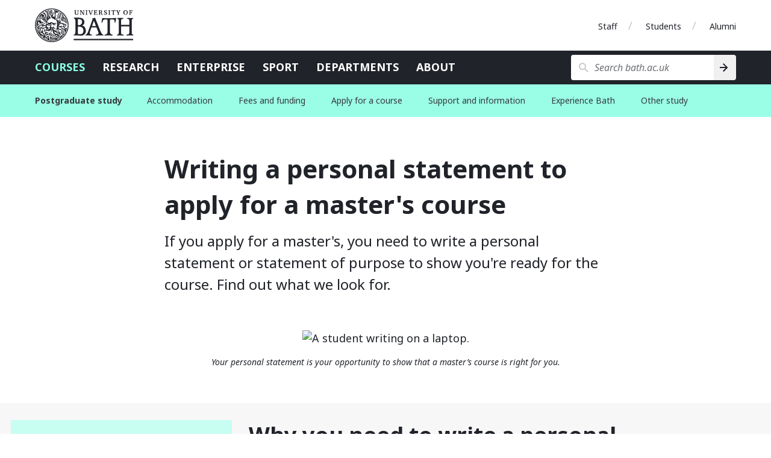

--- FILE ---
content_type: text/html
request_url: https://www.bath.ac.uk/guides/writing-a-personal-statement-to-apply-for-a-masters-course/
body_size: 10543
content:

  <!DOCTYPE html>
<html lang="en">
  <head>
    <title>Writing a personal statement to apply for a master&#39;s course</title>
    <meta charset="utf-8">
    
    <script nonce="YVg0NXdDNVVSZXJFWE9SY1NFeWl2Z0FBQUlB">dataLayer = [ { 'contentType': 'Y2021Guide', 'owningOrganisation': 'PGT Recruitment \u0026 Admissions', 'labelNames': '|taughtpostgraduate|', 'lensVersion': '124', 'nonce': 'YVg0NXdDNVVSZXJFWE9SY1NFeWl2Z0FBQUlB' } ]</script>


    <script nonce="YVg0NXdDNVVSZXJFWE9SY1NFeWl2Z0FBQUlB">(function(w,d,s,l,i){w[l]=w[l]||[];w[l].push({'gtm.start':
    new Date().getTime(),event:'gtm.js'});var f=d.getElementsByTagName(s)[0],
    j=d.createElement(s),dl=l!='dataLayer'?'&l='+l:'';j.async=true;j.src=
    'https://www.googletagmanager.com/gtm.js?id='+i+dl;var n=d.querySelector('[nonce]');
    n&&j.setAttribute('nonce',n.nonce||n.getAttribute('nonce'));f.parentNode.insertBefore(j,f);
    })(window,document,'script','dataLayer','GTM-NN6ZCP');</script>


    <meta http-equiv="X-UA-Compatible" content="IE=edge">
    <meta name="viewport" content="width=device-width, initial-scale=1">
    <meta name="description" content="If you apply for a master&#39;s, you need to write a personal statement or statement of purpose to show you&#39;re ready for the course. Find out what we look for.">
    <meta name="keywords" content="PGT Recruitment &amp; Admissions, Y2021Guide">
    
    <meta name="contentType" content="guide">
    
    <meta name="date" content="2025-05-30 08:31:07 &#43;0100 BST">
    
    <meta name="twitter:card" content="summary">
    <meta name="twitter:site" content="@uniofbath">
    <meta name="twitter:title" content="Writing a personal statement to apply for a master&#39;s course">
    <meta name="twitter:description" content="If you apply for a master&#39;s, you need to write a personal statement or statement of purpose to show you&#39;re ready for the course. Find out what we look for.">
    <link href="https://fonts.googleapis.com/css?family=Noto+Sans:400,400i,700,700i&amp;subset=cyrillic,latin-ext" rel="stylesheet">
    
      <link type="text/css" rel="stylesheet" href="/lens/124/css/university-of-bath/university-of-bath.css">
    
    
    <link rel="apple-touch-icon" sizes="152x152" href="/lens/124/assets/university-of-bath/images/favicon/apple/apple-touch-icon-152x152.png">
    <link rel="apple-touch-icon" sizes="180x180" href="/lens/124/assets/university-of-bath/images/favicon/apple/apple-touch-icon-180x180.png">
    <link rel="icon" sizes="192x192" type="image/png" href="/lens/124/assets/university-of-bath/images/favicon/android/android-chrome-192x192.png">
    <link rel="manifest" href="/lens/124/assets/university-of-bath/images/favicon/manifest.json">
    <link rel="shortcut icon" type="image/x-icon" href="/lens/124/assets/university-of-bath/images/favicon/favicon.ico">
    <meta name="msapplication-config" content="/lens/124/assets/university-of-bath/images/favicon/browserconfig.xml">
    <meta name="msapplication-TileImage" content="/lens/124/assets/university-of-bath/images/favicon/windows/mstile-144x144.png">
    <meta name="msapplication-TileColor" content="#004489">
    <meta name="theme-color" content="#202329">
  
  
  </head>
  <body class="Y2021Guide no-js">
    
    <a href="#main-content" class="skip-content">Skip to main content</a>
    <noscript><iframe src="//www.googletagmanager.com/ns.html?id=GTM-NN6ZCP"
  height="0" width="0" style="display:none;visibility:hidden"></iframe></noscript>

    

  <div class="header-wrapper">
  <header class="university-brand-header">
    <div class="row column">
      <div class="university-brand-header-flex">
                
        <div class="university-brand">
          <a href="/" class="logo-1-background logo-1 university-logo">University of Bath</a>
        </div>

            
    <nav class="role-nav">
      <ul aria-label="Role navigation">
        <li><a href="https://www.bath.ac.uk/staff/">Staff</a></li>
        <li><a href="https://www.bath.ac.uk/students/">Students</a></li>
        <li><a href="https://www.bath.ac.uk/professional-services/alumni-and-friends/">Alumni</a></li>
      </ul>
    </nav>

      </div>
    </div>
  </header>
    
  <div class="university-nav-bar">
    <div class="row column">
      <div class="university-nav-bar-flex">
                
        <div class="university-brand">
          <a href="/" class="logo-1-background logo-1 university-logo">University of Bath</a>
        </div>

        <nav class="university-nav">
          <input class="university-nav-checkbox" id="university-nav-checkbox" type="checkbox" aria-labelledby="university-nav-label">
          <label for="university-nav-checkbox" class="university-nav-label" id="university-nav-label" aria-haspopup="true">Open menu</label>
          <div class="university-nav-tray">
            <ul aria-label="Site navigation">
              <li class="active-nav"><a href="https://www.bath.ac.uk/courses/">Courses</a></li>
              <li><a href="https://www.bath.ac.uk/topics/research/">Research</a></li>
              <li><a href="https://www.bath.ac.uk/professional-services/enterprise-and-entrepreneurship/">Enterprise</a></li>
              <li><a href="https://www.bath.ac.uk/sport">Sport</a></li>
              <li><a href="https://www.bath.ac.uk/departments/">Departments</a></li>
              <li><a href="https://www.bath.ac.uk/topics/about-the-university/">About</a></li>
            </ul>
                
    <nav class="role-nav">
      <ul aria-label="Role navigation">
        <li><a href="https://www.bath.ac.uk/staff/">Staff</a></li>
        <li><a href="https://www.bath.ac.uk/students/">Students</a></li>
        <li><a href="https://www.bath.ac.uk/professional-services/alumni-and-friends/">Alumni</a></li>
      </ul>
    </nav>

          </div>
        </nav>
                
        <div class="university-search" role="search">
          <input class="university-search-checkbox" id="university-search-checkbox" type="checkbox" aria-labelledby="university-search-label">
          <label for="university-search-checkbox" class="university-search-label" id="university-search-label">Open search</label>
          <div class="university-search-tray">
            <form class="university-search-form" method="get" action="//www.bath.ac.uk/search">
              <input class="search-field" aria-label="Search bath.ac.uk" name="query" placeholder="Search bath.ac.uk" title="Type search term here" type="text">
              <input class="search-button" value="Search" type="submit" aria-label="Search">
            </form>
          </div>
        </div>

      </div>
    </div>
  </div>

</div>


  
    
      <nav class="extended-nav no-js">
  <div class="row column">

    
    <a class="primary-link" href="/topics/taught-postgraduate-study/">
      <h1 class="primary-name">Postgraduate study</h1>
    </a>

    <input class="extended-nav-checkbox" id="extended-nav-checkbox" type="checkbox" aria-labelledby="extended-nav-label">
    <label for="extended-nav-checkbox" class="extended-nav-label" id="extended-nav-label" aria-haspopup="true">
      <span class="extended-nav-label-inner">Menu</span>
    </label>
    <div class="extended-nav-wrap">

      <span class="extended-nav-divider"></span>

      <div class="extended-nav-inner">
        <ul class="secondary">
          
          
            <li aria-expanded="false">

              
              <a class="is-parent" href="/professional-services/student-accommodation/">
                Accommodation
              </a>

              
              
                <div class="dropdown">
                  <div class="dropdown-shadow"></div>
                  <div class="dropdown-wrap">
                    <div class="dropdown-inner">
                      <a class="dropdown-back dropdown-back-tertiary" role="button" tabindex="0">Back</a>
                      <a class="dropdown-title" href="/professional-services/student-accommodation/">Accommodation</a>
                      <span class="dropdown-divider"></span>
                      <ul class="tertiary">

                        
                        
                          <li>
                            <a  class="without-url" role="button" tabindex="0"  >Accommodation options</a>
                            <ul class="related-links">
                              <li><a class="dropdown-back dropdown-back-related-links" role="button" tabindex="0">Back</a></li>

                              
                              <li class="dropdown-tertiary-title">
                                <a  class="without-url" role="button" tabindex="0" >Accommodation options</a>
                                <span class="dropdown-divider dropdown-divider-tertiary"></span>
                              </li>

                              
                              
                                <li>
                                  <a href="/student-accommodation/choose-your-postgraduate-student-accommodation-options/">Choosing accommodation</a>
                                </li>
                              
                                <li>
                                  <a href="https://www.bath.ac.uk/campaigns/?meta_label_and=taughtpostgraduate&meta_label_and=postgraduateresearch&meta_label_and=cityaccommodation">Off-campus accommodation</a>
                                </li>
                              
                            </ul>
                          </li>
                        
                          <li>
                            <a  class="without-url" role="button" tabindex="0"  >Accommodation fees</a>
                            <ul class="related-links">
                              <li><a class="dropdown-back dropdown-back-related-links" role="button" tabindex="0">Back</a></li>

                              
                              <li class="dropdown-tertiary-title">
                                <a  class="without-url" role="button" tabindex="0" >Accommodation fees</a>
                                <span class="dropdown-divider dropdown-divider-tertiary"></span>
                              </li>

                              
                              
                                <li>
                                  <a href="/corporate-information/postgraduate-accommodation-prices/">Postgraduate accommodation prices</a>
                                </li>
                              
                                <li>
                                  <a href="/guides/paying-your-student-accommodation-fees/">Paying your accommodation fees</a>
                                </li>
                              
                                <li>
                                  <a href="/corporate-information/accommodation-prices-for-couples/">Accommodation prices for couples</a>
                                </li>
                              
                            </ul>
                          </li>
                        
                          <li>
                            <a  class="without-url" role="button" tabindex="0"  >Before you apply</a>
                            <ul class="related-links">
                              <li><a class="dropdown-back dropdown-back-related-links" role="button" tabindex="0">Back</a></li>

                              
                              <li class="dropdown-tertiary-title">
                                <a  class="without-url" role="button" tabindex="0" >Before you apply</a>
                                <span class="dropdown-divider dropdown-divider-tertiary"></span>
                              </li>

                              
                              
                                <li>
                                  <a href="/corporate-information/student-accommodation-application-terms-and-conditions/">Accommodation terms and conditions</a>
                                </li>
                              
                            </ul>
                          </li>
                        
                          <li>
                            <a  class="without-url" role="button" tabindex="0"  >Applying for accommodation</a>
                            <ul class="related-links">
                              <li><a class="dropdown-back dropdown-back-related-links" role="button" tabindex="0">Back</a></li>

                              
                              <li class="dropdown-tertiary-title">
                                <a  class="without-url" role="button" tabindex="0" >Applying for accommodation</a>
                                <span class="dropdown-divider dropdown-divider-tertiary"></span>
                              </li>

                              
                              
                                <li>
                                  <a href="/guides/applying-for-postgraduate-student-accommodation/">Applying for postgraduate accommodation</a>
                                </li>
                              
                            </ul>
                          </li>
                        
                      </ul>
                    </div>
                  </div>
                </div>
              
            </li>
          
            <li aria-expanded="false">

              
              <a class="is-parent" href="/topics/tuition-fees/">
                Fees and funding
              </a>

              
              
                <div class="dropdown">
                  <div class="dropdown-shadow"></div>
                  <div class="dropdown-wrap">
                    <div class="dropdown-inner">
                      <a class="dropdown-back dropdown-back-tertiary" role="button" tabindex="0">Back</a>
                      <a class="dropdown-title" href="/topics/tuition-fees/">Fees and funding</a>
                      <span class="dropdown-divider"></span>
                      <ul class="tertiary">

                        
                        
                          <li>
                            <a  class="without-url" role="button" tabindex="0"  >Fees and other costs</a>
                            <ul class="related-links">
                              <li><a class="dropdown-back dropdown-back-related-links" role="button" tabindex="0">Back</a></li>

                              
                              <li class="dropdown-tertiary-title">
                                <a  class="without-url" role="button" tabindex="0" >Fees and other costs</a>
                                <span class="dropdown-divider dropdown-divider-tertiary"></span>
                              </li>

                              
                              
                                <li>
                                  <a href="/guides/understanding-your-tuition-fee-status/">Understanding your fee status</a>
                                </li>
                              
                                <li>
                                  <a href="/corporate-information/faculty-of-engineering-design-taught-postgraduate-tuition-fees-2025-26/">Faculty of Engineering & Design fees 2025</a>
                                </li>
                              
                                <li>
                                  <a href="/corporate-information/faculty-of-humanities-social-sciences-taught-postgraduate-tuition-fees-2025-26/">Faculty of Humanities & Social Sciences fees 2025</a>
                                </li>
                              
                                <li>
                                  <a href="/corporate-information/faculty-of-science-taught-postgraduate-tuition-fees-2025-26/">Faculty of Science fees 2025</a>
                                </li>
                              
                                <li>
                                  <a href="/corporate-information/school-of-management-taught-postgraduate-tuition-fees-2025-26/">School of Management fees 2025</a>
                                </li>
                              
                                <li>
                                  <a href="/guides/submission-pending-and-training-support-fees-for-postgraduate-research-students/">Submission Pending and Training Support fees</a>
                                </li>
                              
                            </ul>
                          </li>
                        
                          <li>
                            <a  class="without-url" role="button" tabindex="0"  >Paying your fees</a>
                            <ul class="related-links">
                              <li><a class="dropdown-back dropdown-back-related-links" role="button" tabindex="0">Back</a></li>

                              
                              <li class="dropdown-tertiary-title">
                                <a  class="without-url" role="button" tabindex="0" >Paying your fees</a>
                                <span class="dropdown-divider dropdown-divider-tertiary"></span>
                              </li>

                              
                              
                                <li>
                                  <a href="/guides/paying-your-tuition-fees/">Ways to pay your fees</a>
                                </li>
                              
                                <li>
                                  <a href="/guides/money-advice-for-postgraduate-students/">Considering the costs of university</a>
                                </li>
                              
                                <li>
                                  <a href="/corporate-information/what-your-tuition-fees-pay-for/">What your fees pay for</a>
                                </li>
                              
                            </ul>
                          </li>
                        
                          <li>
                            <a  class="without-url" role="button" tabindex="0"  >Funding your studies</a>
                            <ul class="related-links">
                              <li><a class="dropdown-back dropdown-back-related-links" role="button" tabindex="0">Back</a></li>

                              
                              <li class="dropdown-tertiary-title">
                                <a  class="without-url" role="button" tabindex="0" >Funding your studies</a>
                                <span class="dropdown-divider dropdown-divider-tertiary"></span>
                              </li>

                              
                              
                                <li>
                                  <a href="/topics/taught-postgraduate-scholarships-bursaries-and-other-funding/">Scholarships, bursaries, and other funding</a>
                                </li>
                              
                                <li>
                                  <a href="/guides/applying-for-disabled-students-allowances/">Financial support for disabled students</a>
                                </li>
                              
                                <li>
                                  <a href="/guides/financial-support-for-refugees/">Financial support for refugees</a>
                                </li>
                              
                            </ul>
                          </li>
                        
                          <li>
                            <a  class="without-url" role="button" tabindex="0"  >Fees and funding support</a>
                            <ul class="related-links">
                              <li><a class="dropdown-back dropdown-back-related-links" role="button" tabindex="0">Back</a></li>

                              
                              <li class="dropdown-tertiary-title">
                                <a  class="without-url" role="button" tabindex="0" >Fees and funding support</a>
                                <span class="dropdown-divider dropdown-divider-tertiary"></span>
                              </li>

                              
                              
                                <li>
                                  <a href="/teams/student-finance-office/">Student Finance Office</a>
                                </li>
                              
                            </ul>
                          </li>
                        
                      </ul>
                    </div>
                  </div>
                </div>
              
            </li>
          
            <li aria-expanded="false">

              
              <a class="is-parent" href="/guides/applying-for-a-taught-postgraduate-course/">
                Apply for a course
              </a>

              
              
                <div class="dropdown">
                  <div class="dropdown-shadow"></div>
                  <div class="dropdown-wrap">
                    <div class="dropdown-inner">
                      <a class="dropdown-back dropdown-back-tertiary" role="button" tabindex="0">Back</a>
                      <a class="dropdown-title" href="/guides/applying-for-a-taught-postgraduate-course/">Apply for a course</a>
                      <span class="dropdown-divider"></span>
                      <ul class="tertiary">

                        
                        
                          <li>
                            <a  class="without-url" role="button" tabindex="0"  >Application process</a>
                            <ul class="related-links">
                              <li><a class="dropdown-back dropdown-back-related-links" role="button" tabindex="0">Back</a></li>

                              
                              <li class="dropdown-tertiary-title">
                                <a  class="without-url" role="button" tabindex="0" >Application process</a>
                                <span class="dropdown-divider dropdown-divider-tertiary"></span>
                              </li>

                              
                              
                                <li>
                                  <a href="/guides/applying-for-a-taught-postgraduate-course/">How to apply</a>
                                </li>
                              
                                <li>
                                  <a href="/guides/writing-a-personal-statement-to-apply-for-a-masters-course/">Writing your personal statement</a>
                                </li>
                              
                                <li>
                                  <a href="https://online.bath.ac.uk/apply">Apply for an online course</a>
                                </li>
                              
                                <li>
                                  <a href="/corporate-information/taught-postgraduate-admissions-timeline/">Admissions timeline</a>
                                </li>
                              
                            </ul>
                          </li>
                        
                          <li>
                            <a  class="without-url" role="button" tabindex="0"  >Application support</a>
                            <ul class="related-links">
                              <li><a class="dropdown-back dropdown-back-related-links" role="button" tabindex="0">Back</a></li>

                              
                              <li class="dropdown-tertiary-title">
                                <a  class="without-url" role="button" tabindex="0" >Application support</a>
                                <span class="dropdown-divider dropdown-divider-tertiary"></span>
                              </li>

                              
                              
                                <li>
                                  <a href="/teams/central-postgraduate-taught-admissions/">Contact Admissions</a>
                                </li>
                              
                                <li>
                                  <a href="/topics/visas/">Student visas</a>
                                </li>
                              
                                <li>
                                  <a href="/guides/guidance-and-advice-on-eu-settlement-scheme/">Advice on EU Resettlement Scheme</a>
                                </li>
                              
                            </ul>
                          </li>
                        
                          <li>
                            <a  href="/corporate-information/international-agents/" >Find an international agent</a>
                            <ul class="related-links">
                              <li><a class="dropdown-back dropdown-back-related-links" role="button" tabindex="0">Back</a></li>

                              
                              <li class="dropdown-tertiary-title">
                                <a  href="/corporate-information/international-agents/"  >Find an international agent</a>
                                <span class="dropdown-divider dropdown-divider-tertiary"></span>
                              </li>

                              
                              
                                <li>
                                  <a href="/corporate-information/agents-representing-the-university-of-bath-in-africa/">Agents in Africa</a>
                                </li>
                              
                                <li>
                                  <a href="/corporate-information/agents-representing-the-university-of-bath-in-the-americas/">Agents in the Americas</a>
                                </li>
                              
                                <li>
                                  <a href="/corporate-information/agents-representing-the-university-of-bath-in-asia/">Agents in Asia</a>
                                </li>
                              
                                <li>
                                  <a href="/corporate-information/agents-representing-the-university-of-bath-in-europe/">Agents in Europe</a>
                                </li>
                              
                                <li>
                                  <a href="/corporate-information/agents-representing-the-university-of-bath-in-the-middle-east/">Agents in the Middle East</a>
                                </li>
                              
                            </ul>
                          </li>
                        
                      </ul>
                    </div>
                  </div>
                </div>
              
            </li>
          
            <li aria-expanded="false">

              
              <a class="is-parent" href="/campaigns/supporting-you-during-your-studies/">
                Support and information
              </a>

              
              
                <div class="dropdown">
                  <div class="dropdown-shadow"></div>
                  <div class="dropdown-wrap">
                    <div class="dropdown-inner">
                      <a class="dropdown-back dropdown-back-tertiary" role="button" tabindex="0">Back</a>
                      <a class="dropdown-title" href="/campaigns/supporting-you-during-your-studies/">Support and information</a>
                      <span class="dropdown-divider"></span>
                      <ul class="tertiary">

                        
                        
                          <li>
                            <a  class="without-url" role="button" tabindex="0"  >Support services</a>
                            <ul class="related-links">
                              <li><a class="dropdown-back dropdown-back-related-links" role="button" tabindex="0">Back</a></li>

                              
                              <li class="dropdown-tertiary-title">
                                <a  class="without-url" role="button" tabindex="0" >Support services</a>
                                <span class="dropdown-divider dropdown-divider-tertiary"></span>
                              </li>

                              
                              
                                <li>
                                  <a href="/professional-services/disability-service/">Disability Service</a>
                                </li>
                              
                                <li>
                                  <a href="/professional-services/student-support/">Student Support</a>
                                </li>
                              
                                <li>
                                  <a href="https://www.thesubath.com/advice/">Students' Union advice and support</a>
                                </li>
                              
                            </ul>
                          </li>
                        
                          <li>
                            <a  class="without-url" role="button" tabindex="0"  >Skills support</a>
                            <ul class="related-links">
                              <li><a class="dropdown-back dropdown-back-related-links" role="button" tabindex="0">Back</a></li>

                              
                              <li class="dropdown-tertiary-title">
                                <a  class="without-url" role="button" tabindex="0" >Skills support</a>
                                <span class="dropdown-divider dropdown-divider-tertiary"></span>
                              </li>

                              
                              
                                <li>
                                  <a href="/professional-services/skills-centre/">Skills Centre</a>
                                </li>
                              
                                <li>
                                  <a href="/campaigns/skills-for-success-at-bath-and-beyond/">Skills for success</a>
                                </li>
                              
                            </ul>
                          </li>
                        
                          <li>
                            <a  class="without-url" role="button" tabindex="0"  >Careers guidance and support</a>
                            <ul class="related-links">
                              <li><a class="dropdown-back dropdown-back-related-links" role="button" tabindex="0">Back</a></li>

                              
                              <li class="dropdown-tertiary-title">
                                <a  class="without-url" role="button" tabindex="0" >Careers guidance and support</a>
                                <span class="dropdown-divider dropdown-divider-tertiary"></span>
                              </li>

                              
                              
                                <li>
                                  <a href="/professional-services/careers/">Careers service</a>
                                </li>
                              
                                <li>
                                  <a href="/campaigns/go-further-in-your-career-with-a-masters-at-bath/">Go further with a master's</a>
                                </li>
                              
                            </ul>
                          </li>
                        
                          <li>
                            <a  class="without-url" role="button" tabindex="0"  >International students</a>
                            <ul class="related-links">
                              <li><a class="dropdown-back dropdown-back-related-links" role="button" tabindex="0">Back</a></li>

                              
                              <li class="dropdown-tertiary-title">
                                <a  class="without-url" role="button" tabindex="0" >International students</a>
                                <span class="dropdown-divider dropdown-divider-tertiary"></span>
                              </li>

                              
                              
                                <li>
                                  <a href="/topics/studying-at-bath-as-an-international-student/">Studying at Bath as an international student</a>
                                </li>
                              
                                <li>
                                  <a href="/guides/careers-support-for-international-students/">Careers support for international students</a>
                                </li>
                              
                                <li>
                                  <a href="/topics/visas/">Student visas</a>
                                </li>
                              
                                <li>
                                  <a href="/guides/guidance-and-advice-on-eu-settlement-scheme/">Advice on EU Resettlement Scheme</a>
                                </li>
                              
                            </ul>
                          </li>
                        
                          <li>
                            <a  class="without-url" role="button" tabindex="0"  >Information for applicants</a>
                            <ul class="related-links">
                              <li><a class="dropdown-back dropdown-back-related-links" role="button" tabindex="0">Back</a></li>

                              
                              <li class="dropdown-tertiary-title">
                                <a  class="without-url" role="button" tabindex="0" >Information for applicants</a>
                                <span class="dropdown-divider dropdown-divider-tertiary"></span>
                              </li>

                              
                              
                                <li>
                                  <a href="/teams/central-postgraduate-taught-admissions/">Postgraduate admissions</a>
                                </li>
                              
                                <li>
                                  <a href="/campaigns/your-learning/">Your learning</a>
                                </li>
                              
                                <li>
                                  <a href="/corporate-information/academic-year-dates/">Academic year dates</a>
                                </li>
                              
                                <li>
                                  <a href="/corporate-information/taught-postgraduate-admissions-timeline/">Admissions timeline</a>
                                </li>
                              
                            </ul>
                          </li>
                        
                          <li>
                            <a  class="without-url" role="button" tabindex="0"  >University Strategy</a>
                            <ul class="related-links">
                              <li><a class="dropdown-back dropdown-back-related-links" role="button" tabindex="0">Back</a></li>

                              
                              <li class="dropdown-tertiary-title">
                                <a  class="without-url" role="button" tabindex="0" >University Strategy</a>
                                <span class="dropdown-divider dropdown-divider-tertiary"></span>
                              </li>

                              
                              
                                <li>
                                  <a href="/topics/the-university-of-bath-strategy-2021-to-2026/">University Strategy 2021 to 2026</a>
                                </li>
                              
                                <li>
                                  <a href="/corporate-information/driving-excellence-in-education/">Driving excellence in education</a>
                                </li>
                              
                                <li>
                                  <a href="/corporate-information/vision-for-education/">Vision for education</a>
                                </li>
                              
                            </ul>
                          </li>
                        
                      </ul>
                    </div>
                  </div>
                </div>
              
            </li>
          
            <li aria-expanded="false">

              
              <a class="is-parent" href="/campaigns/explore-the-university-at-a-postgraduate-event/">
                Experience Bath
              </a>

              
              
                <div class="dropdown">
                  <div class="dropdown-shadow"></div>
                  <div class="dropdown-wrap">
                    <div class="dropdown-inner">
                      <a class="dropdown-back dropdown-back-tertiary" role="button" tabindex="0">Back</a>
                      <a class="dropdown-title" href="/campaigns/explore-the-university-at-a-postgraduate-event/">Experience Bath</a>
                      <span class="dropdown-divider"></span>
                      <ul class="tertiary">

                        
                        
                          <li>
                            <a  class="without-url" role="button" tabindex="0"  >Virtual experience</a>
                            <ul class="related-links">
                              <li><a class="dropdown-back dropdown-back-related-links" role="button" tabindex="0">Back</a></li>

                              
                              <li class="dropdown-tertiary-title">
                                <a  class="without-url" role="button" tabindex="0" >Virtual experience</a>
                                <span class="dropdown-divider dropdown-divider-tertiary"></span>
                              </li>

                              
                              
                                <li>
                                  <a href="/campaigns/experience-the-university-at-a-postgraduate-virtual-open-day/">Postgraduate Virtual Open Day</a>
                                </li>
                              
                                <li>
                                  <a href="/topics/postgraduate-virtual-experience/">Postgraduate virtual experience</a>
                                </li>
                              
                                <li>
                                  <a href="https://massinteract.com/university-of-bath/">Virtual campus tour</a>
                                </li>
                              
                                <li>
                                  <a href="https://www.bath.ac.uk/applicant-support/chat-with-our-students/">Chat with our students</a>
                                </li>
                              
                            </ul>
                          </li>
                        
                          <li>
                            <a  class="without-url" role="button" tabindex="0"  >Our campus</a>
                            <ul class="related-links">
                              <li><a class="dropdown-back dropdown-back-related-links" role="button" tabindex="0">Back</a></li>

                              
                              <li class="dropdown-tertiary-title">
                                <a  class="without-url" role="button" tabindex="0" >Our campus</a>
                                <span class="dropdown-divider dropdown-divider-tertiary"></span>
                              </li>

                              
                              
                                <li>
                                  <a href="/topics/open-days-visits-and-campus-tours/">Open Days, visits, and campus tours</a>
                                </li>
                              
                                <li>
                                  <a href="/guides/claverton-down-campus-accessibility/">Visiting us if you have a disability</a>
                                </li>
                              
                                <li>
                                  <a href="/guides/claverton-down-campus-accessibility/">Campus accessibility</a>
                                </li>
                              
                            </ul>
                          </li>
                        
                          <li>
                            <a  class="without-url" role="button" tabindex="0"  >Get to know our students</a>
                            <ul class="related-links">
                              <li><a class="dropdown-back dropdown-back-related-links" role="button" tabindex="0">Back</a></li>

                              
                              <li class="dropdown-tertiary-title">
                                <a  class="without-url" role="button" tabindex="0" >Get to know our students</a>
                                <span class="dropdown-divider dropdown-divider-tertiary"></span>
                              </li>

                              
                              
                                <li>
                                  <a href="/case-studies/entertaining-lectures-and-a-supportive-environment-on-my-masters-course/">Diparati's story of learning and teaching</a>
                                </li>
                              
                                <li>
                                  <a href="/case-studies/using-careers-resources-during-my-masters/">Xintong's story of careers support</a>
                                </li>
                              
                                <li>
                                  <a href="/case-studies/joining-the-postgraduate-student-community/">Will's story of joining the student community</a>
                                </li>
                              
                                <li>
                                  <a href="/case-studies/feeling-supported-by-the-bath-community/">Alex's story of wellbeing support</a>
                                </li>
                              
                                <li>
                                  <a href="/case-studies/the-best-things-about-my-postgraduate-education/">Jolie's story of learning and teaching</a>
                                </li>
                              
                            </ul>
                          </li>
                        
                          <li>
                            <a  class="without-url" role="button" tabindex="0"  >Master's prospectus</a>
                            <ul class="related-links">
                              <li><a class="dropdown-back dropdown-back-related-links" role="button" tabindex="0">Back</a></li>

                              
                              <li class="dropdown-tertiary-title">
                                <a  class="without-url" role="button" tabindex="0" >Master's prospectus</a>
                                <span class="dropdown-divider dropdown-divider-tertiary"></span>
                              </li>

                              
                              
                                <li>
                                  <a href="/campaigns/masters-prospectus-2026/">Create your prospectus</a>
                                </li>
                              
                            </ul>
                          </li>
                        
                      </ul>
                    </div>
                  </div>
                </div>
              
            </li>
          
            <li aria-expanded="false">

              
              <a class="is-parent" href="/topics/courses/">
                Other study
              </a>

              
              
                <div class="dropdown">
                  <div class="dropdown-shadow"></div>
                  <div class="dropdown-wrap">
                    <div class="dropdown-inner">
                      <a class="dropdown-back dropdown-back-tertiary" role="button" tabindex="0">Back</a>
                      <a class="dropdown-title" href="/topics/courses/">Other study</a>
                      <span class="dropdown-divider"></span>
                      <ul class="tertiary">

                        
                        
                          <li>
                            <a  class="without-url" role="button" tabindex="0"  >Undergraduate</a>
                            <ul class="related-links">
                              <li><a class="dropdown-back dropdown-back-related-links" role="button" tabindex="0">Back</a></li>

                              
                              <li class="dropdown-tertiary-title">
                                <a  class="without-url" role="button" tabindex="0" >Undergraduate</a>
                                <span class="dropdown-divider dropdown-divider-tertiary"></span>
                              </li>

                              
                              
                                <li>
                                  <a href="/topics/undergraduate-study-2025/">Undergraduate study 2025</a>
                                </li>
                              
                                <li>
                                  <a href="/topics/undergraduate-study-2026/">Undergraduate study 2026</a>
                                </li>
                              
                            </ul>
                          </li>
                        
                          <li>
                            <a  class="without-url" role="button" tabindex="0"  >Postgraduate research</a>
                            <ul class="related-links">
                              <li><a class="dropdown-back dropdown-back-related-links" role="button" tabindex="0">Back</a></li>

                              
                              <li class="dropdown-tertiary-title">
                                <a  class="without-url" role="button" tabindex="0" >Postgraduate research</a>
                                <span class="dropdown-divider dropdown-divider-tertiary"></span>
                              </li>

                              
                              
                                <li>
                                  <a href="/topics/postgraduate-research/">Doctoral study</a>
                                </li>
                              
                            </ul>
                          </li>
                        
                          <li>
                            <a  class="without-url" role="button" tabindex="0"  >Online courses</a>
                            <ul class="related-links">
                              <li><a class="dropdown-back dropdown-back-related-links" role="button" tabindex="0">Back</a></li>

                              
                              <li class="dropdown-tertiary-title">
                                <a  class="without-url" role="button" tabindex="0" >Online courses</a>
                                <span class="dropdown-divider dropdown-divider-tertiary"></span>
                              </li>

                              
                              
                                <li>
                                  <a href="https://online.bath.ac.uk/">Online MSc courses</a>
                                </li>
                              
                                <li>
                                  <a href="https://www.futurelearn.com/partners/university-of-bath">MOOCs</a>
                                </li>
                              
                            </ul>
                          </li>
                        
                          <li>
                            <a  class="without-url" role="button" tabindex="0"  >Professional development</a>
                            <ul class="related-links">
                              <li><a class="dropdown-back dropdown-back-related-links" role="button" tabindex="0">Back</a></li>

                              
                              <li class="dropdown-tertiary-title">
                                <a  class="without-url" role="button" tabindex="0" >Professional development</a>
                                <span class="dropdown-divider dropdown-divider-tertiary"></span>
                              </li>

                              
                              
                                <li>
                                  <a href="/topics/continuing-professional-development-cpd/">Continuing professional development</a>
                                </li>
                              
                            </ul>
                          </li>
                        
                      </ul>
                    </div>
                  </div>
                </div>
              
            </li>
          
        </ul>
      </div>
    </div>
  </div>
</nav>
<div class="extended-nav-spacer"></div>

    
  




  <!-- Start the main page content -->
<main>
  <!-- Heading -->
    <section class="medium-padding stack-section">
      <div class="row column">
        <div class="flex-wrapper">
          <div class="single-item">
            <h1 id="main-content" class="page-heading">Writing a personal statement to apply for a master's course</h1>
            <h2 class="page-subheading">If you apply for a master's, you need to write a personal statement or statement of purpose to show you're ready for the course. Find out what we look for.</h2>
          </div>
        </div>
      </div>
    </section>

  <!-- Page focus -->
<section class="small-padding stack-section">
  <div class="row column text-center">
  
    <figure class="focus image">
      <img src="https://live.staticflickr.com/65535/52536229228_5e8ddbc85d_b_d.jpg" alt="A student writing on a laptop." loading="lazy">
      <figcaption>Your personal statement is your opportunity to show that a master’s course is right for you.</figcaption>
    </figure>
  
  </div>
</section>

<section class="markdown bg-steel-85-light small-padding narrative">
  <div class="row column with-floating-in-page-nav">
    <div class="flex-wrapper">
      <article class="single-item" id="narrative-section-0">
        <div class="sidebar pull-left">
  <div id="in-page-nav-start"></div>
  <!-- On this page -->
  <nav class="panel in-page-nav bg-mint-75-light">
    <div class="in-page-nav-title">
      <h1>On this page</h1>
    </div>
    <div class="in-page-nav-links-container">
      <ul>
        
        
        
        
        
          
          
          
          
          

          
          <li class="link-item"><a href="#why-you-need-to-write-a-personal-statement">Why you need to write a personal statement</a>
          

          
          
        
          
          
          
          
          
            
            </li>
          

          
          <li class="link-item"><a href="#who-will-read-your-personal-statement">Who will read your personal statement</a>
          

          
          
        
          
          
          
          
          
            
            </li>
          

          
          <li class="link-item"><a href="#planning-your-personal-statement">Planning your personal statement</a>
          

          
          
        
          
          
          
          
          
            
            </li>
          

          
          <li class="link-item"><a href="#writing-an-effective-personal-statement">Writing an effective personal statement</a>
          

          
          
        
          
          
          
          
          
            
            </li>
          

          
          <li class="link-item"><a href="#what-to-include-in-your-personal-statement">What to include in your personal statement</a>
          

          
          
        
          
          
          
          
          
            
            </li>
          

          
          <li class="link-item"><a href="#more-guidance-about-applying-for-a-master-s-course">More guidance about applying for a master's course</a>
          

          
          
        
          
          
          
          
          
            
            </li>
          

          
          <li class="link-item"><a href="#contact-us">Contact us</a>
          

          
          
        

        
        </li>

        
        
      </ul>
    </div>
  </nav>
</div>

        <!-- narrative preamble item -->
        
        <!-- narrative block items -->
        
          
            <!-- output media item -->
<h1 id="why-you-need-to-write-a-personal-statement">Why you need to write a personal statement</h1>

<p>When you apply to study for a master's degree at Bath, you need to write a personal statement as part of your application. </p>

<p>A personal statement is your opportunity to show that a master’s course is right for you and that you have the potential to complete it successfully. You should show us you have a clear understanding of what studying the course will involve.   </p>

<p>Some people call this a 'statement of purpose' or something similar.</p>
          
            <!-- output media item -->
<h1 id="who-will-read-your-personal-statement">Who will read your personal statement</h1>

<p>A member of the Admissions team will read your personal statement. We'll use it as part of the process to decide who we can offer a place to. </p>
          
            <!-- output media item -->
<h1 id="planning-your-personal-statement">Planning your personal statement</h1>

<h2 id="read-the-application-criteria">Read the application criteria</h2>

<p>Make sure you carefully read and follow any instructions on the application form so that you include everything we want to see.</p>

<h2 id="do-some-research">Do some research</h2>

<p>Start by researching the course, department, and University thoroughly for each new application. Think about what evidence you can include to show you have the right skills, knowledge, and experience for the course. If you’re naturally modest about your abilities, consider asking a current tutor or mentor what they might include. </p>

<p>If the course entry requirements demand a specific skill, like maths or programming, you should be able to show how you meet this requirement. </p>

<h3 id="psychology-applicants">Psychology applicants</h3>

<p>For some of our Psychology courses, there are specific criteria for what you should include in your personal statement. <a href="/corporate-information/taught-postgraduate-studies-in-psychology/">Read about these on the Psychology course pages</a>.</p>
          
            <!-- output media item -->
<h1 id="writing-an-effective-personal-statement">Writing an effective personal statement</h1>

<p>Give yourself plenty of time to write your statement. Don’t leave it to the last minute. </p>

<p>Decide how you will structure the personal statement. While there’s no single structure that’s ideal for every application, focus on presenting your case in a clear, logical way.  </p>

<p>State the name of the course and the University, and write a separate personal statement for each application. Even if the courses you are applying for are very similar, you should write a tailored response for each one.   </p>

<p>In most cases, there will be a word limit of 400 to 600 words.   </p>

<p>Write your personal statement in your own words. Don’t copy one from somewhere else or use one provided from another source, including artificial intelligence software. </p>

<h2 id="general-writing-tips">General writing tips</h2>

<ul>
<li>Write in a style that is clear, concise, and not too elaborate or complicated</li>
<li>Write in active voice - for example, 'I completed a placement in 2022', not 'A placement was completed in 2022' </li>
<li>Structure your statement using short sentences and paragraphs </li>
<li>Be as definite as possible in the way you word your statement - for example, instead of saying, “I hope to do this”, say ‘I want to,” or “I intend to do this.” </li>
<li>Make sure you only include relevant information - if something you mention isn’t related to your skills or why you want to study the course, then don’t include it  </li>
<li>Don’t overstate your achievements; it may strike a boastful tone that’s unlikely to strengthen your application </li>
<li>Don’t repeat information that you've already covered elsewhere in the application<br></li>
<li>Avoid using clichéd phrases or quotes as opening lines and instead, go for a succinct summary of your academic and employment background   </li>
</ul>

<p>You should always proofread your personal statement and remove any grammatical or spelling errors. It can be hard to spot mistakes in your own writing, so ask someone else to review it too. </p>
          
            <!-- output media item -->
<h1 id="what-to-include-in-your-personal-statement">What to include in your personal statement</h1>

<h2 id="demonstrate-motivation-and-enthusiasm">Demonstrate motivation and enthusiasm</h2>

<p>When we read your personal statement, we'll be looking for evidence that, after researching your options, you’ve decided that this is the best university and degree for you. We want to see that you’re excited about the opportunity to study here, and the degree fits in with your long-term goals.   </p>

<p>Consider including: </p>

<ul>
<li>a specific reason, or reasons, why you want to do the course<br></li>
<li>a specific reason why you want to do the course at Bath<br></li>
<li>an explanation of how the course relates to what you want to do in the future<br></li>
<li>evidence of your commitment and enthusiasm<br></li>
</ul>

<p>Saying ‘I am committed and enthusiastic’ is not enough. Demonstrate it through your knowledge of the course, department and its research, for example, or your passion for your field of study.    </p>

<h2 id="highlight-your-suitability">Highlight your suitability</h2>

<p>Your personal statement needs to showcase the skills, knowledge, and experience which make you suitable for the course. We want to see that you have the subject-specific and transferable skills to succeed and thrive on the course.    </p>

<h3 id="academic-achievements">Academic achievements</h3>

<p>Consider including examples of academic achievements, with an explanation of how they’ve prepared you for the content and demands of the course. You could also give an explanation of how the course links to, and potentially builds on, what you've done in the past.  </p>

<h3 id="professional-achievements">Professional achievements</h3>

<p>Include any relevant work experience. Use your duties, tasks, and responsibilities during the job or placement to help convey what you gained from the experience. </p>

<h3 id="relevant-hobbies-and-interests">Relevant hobbies and interests</h3>

<p>You can also include your hobbies and volunteering activities. These can highlight positive qualities and experience that add to the picture of you as a suitable candidate. </p>

<h3 id="other-skills">Other skills</h3>

<p>Give evidence of transferable skills. These could include presentation skills, group work, written communication skills, independent learning, perseverance, and time management. They can help to indicate how well you are likely to perform on course assessments and course requirements. </p>

<p>If you've overcome challenges because of a disability or long-term health condition, sharing this can show evidence of achievement, strength of character, and sought-after skills. Talking about personal development you've gained because of a disability can also make you stand out from other applicants.  <a href="/guides/getting-support-if-you-have-a-disability/">Read more about how we support disabled students</a>.</p>

<p>Try to use more recent examples of your experience, skills and strengths. You can also include details of any relevant experience you plan to gain before starting your degree.  </p>

<h2 id="mitigating-circumstances">Mitigating circumstances</h2>

<p>If you've experienced any difficult or mitigating circumstances that may have affected previous studies, you are welcome to include this if you wish to do so. Only include this information if it is relevant to the application. </p>
          
        
      </article>
    </div>
  </div>
</section>

<!-- SECTION: Related card -->
<section class="related-items bg-steel-75-light medium-padding" id="more-guidance-about-applying-for-a-master-s-course">

  <div class="row column with-floating-in-page-nav">
    <div class="flex-wrapper text-only action-list">
      <div class="card standard-card single-item">
        <header>
          <h1>More guidance about applying for a master's course</h1>
        </header>
        <ul>
        
          <li>
            <a href="/guides/applying-for-a-taught-postgraduate-course" aria-label="Applying for a taught postgraduate course">
              Applying for a taught postgraduate course
            </a>
          </li>
        
          <li>
            <a href="/guides/accepting-your-offer-of-a-place-on-a-taught-postgraduate-course" aria-label="Accepting your offer of a place on a taught postgraduate course">
              Accepting your offer of a place on a taught postgraduate course
            </a>
          </li>
        
        </ul>
      </div>
    </div>
  </div>
</section>

<!-- SECTION: Contact us -->

  <div class="about-contact bg-cornflower-25-light small-padding" id="contact-us">

    <section class="contact-us small-padding stack-section">
      <header class="text-center">
        <div class="row column with-floating-in-page-nav">
          <div class="section-header">
            <h1 class="section-heading">Contact us</h1>
            
            <p>If you have any questions about your postgraduate application or writing a personal statement, get in touch.</p>
            
          </div>
          
          <hr class="section-header-divider">
          
        </div>
      </header>
      
      <div class="row column with-floating-in-page-nav" data-equalizer="card-header" data-equalize-on="medium">
        
          <div class="flex-wrapper small-padding">
            
              <article class="card standard-card">
  <header data-equalizer-watch="card-header">
    <h1>Central Postgraduate Taught Admissions</h1>
  </header>
  <footer>
    <ul class="no-bullet-list">
      
        <li class="email"><a href="mailto:pgtadmissions@bath.ac.uk">pgtadmissions@bath.ac.uk</a></li>
      
      
        <li class="telephone"><a href="tel:+441225385115">+44 (0)1225 385115</a></li>
      
    </ul>
  </footer>
</article>

            
          </div>
        
        
      </div>
      
    </section>
  </div>


  <div id="in-page-nav-end"></div>
</main>
<button class="menu-icon dark fixed-off-canvas-btn" id="fixed-off-canvas-btn" type="button" data-toggle="offcanvas-full-screen" aria-haspopup="true">Contents</button>
<div id="offcanvas-full-screen" class="offcanvas-full-screen mobile-in-page-navigation" data-off-canvas aria-labelledby="off-canvas-title">
  <div class="mobile-in-page-nav-header">
    <span class="on-this-page-link">
      <h1 tabindex="0" id="off-canvas-title">On this page</h1>
    </span><button class="in-page-nav-mob-close" id="in-page-nav-mob-close" aria-label="Close in-page navigation menu" data-close="" type="button"></button>
  </div>
  <div class="offcanvas-full-screen-inner">
    <div class="mobile-in-page-nav-link-container">
      <ul class="offcanvas-full-screen-menu">
        
        
        
        
        
          
          
          
          
          

          
          <li><a href="#why-you-need-to-write-a-personal-statement">Why you need to write a personal statement</a>
          

          
          
        
          
          
          
          
          
            
            </li>
          

          
          <li><a href="#who-will-read-your-personal-statement">Who will read your personal statement</a>
          

          
          
        
          
          
          
          
          
            
            </li>
          

          
          <li><a href="#planning-your-personal-statement">Planning your personal statement</a>
          

          
          
        
          
          
          
          
          
            
            </li>
          

          
          <li><a href="#writing-an-effective-personal-statement">Writing an effective personal statement</a>
          

          
          
        
          
          
          
          
          
            
            </li>
          

          
          <li><a href="#what-to-include-in-your-personal-statement">What to include in your personal statement</a>
          

          
          
        
          
          
          
          
          
            
            </li>
          

          
          <li><a href="#more-guidance-about-applying-for-a-master-s-course">More guidance about applying for a master's course</a>
          

          
          
        
          
          
          
          
          
            
            </li>
          

          
          <li><a href="#contact-us">Contact us</a>
          

          
          
        

        
        </li>

        
        
      </ul>
    </div>
  </div>
</div>
<div class="js-off-canvas-overlay is-overlay-fixed"></div>



      

<aside class="university-awards bg-granite-10-light small-padding">
  <div class="row column text-center">
    <div class="flex-wrapper award-items-group filtered-list-awards">
      
      

      <div class='award-items-vertical-container'>
          <a href="https://www.bath.ac.uk/announcements/university-of-bath-on-the-rise-within-global-top-150-in-qs-world-university-rankings-2026/">
            <img class='award-items-vertical' src="/lens/124/assets/university-of-bath/images/awards/world-university-ranking-2026.png"
            alt="QS World University Ranking 2026 Top 150">
          </a>
        </div>

        <div class="flex-wrapper award-items-horizontal-container award-column">
          
          <div class="award-items-horizontal-container">
            <a href="https://www.bath.ac.uk/announcements/university-of-bath-awarded-triple-gold-in-the-teaching-excellence-framework-2023">
              <img src="/lens/124/assets/university-of-bath/images/awards/tef-2023-gold-v2.svg"
              alt="Teaching Excellence Framework (TEF) triple gold award. These accolades are at institutional-level and are displayed across the website. They are not specific to any particular course or department" class="award-items-horizontal">
            </a>
          </div>

          <div class="award-items-horizontal-container">
            <a href="https://www.bath.ac.uk/corporate-information/rankings-and-reputation/">
              <img src="/lens/124/assets/university-of-bath/images/awards/qs-employer-reputation-2026.svg"
              alt="QS World University Ranking 2026 Top 100 for employer reputation" class="award-items-horizontal">
            </a>
          </div>
        </div></div>
  </div>
</aside>

      
  <footer class="university-footer">
    <div class="row">
      <div class="footer-wrapper">
        <div class="column medium-12">
          <a class="copyright" href="https://www.bath.ac.uk/corporate-information/copyright/">&copy; University of Bath 2026</a>
          <ul class="reverse no-bullet-list">
            <li><a href="https://www.bath.ac.uk/corporate-information/disclaimer/">Disclaimer</a></li>
            <li><a href="https://www.bath.ac.uk/teams/freedom-of-information/">Freedom of information</a></li>
            <li><a href="https://www.bath.ac.uk/corporate-information/modern-slavery-and-human-trafficking-statement/">Modern slavery statement</a></li>
            <li><a href="https://www.bath.ac.uk/corporate-information/privacy-and-cookie-policy/">Privacy and cookie policy</a></li>
            <li><a href="https://www.bath.ac.uk/corporate-information/transparency-information/">Transparency information</a></li>
            <li><a href="https://www.bath.ac.uk/corporate-information/website-accessibility-statement/">Website accessibility statement</a></li>
          </ul>
        </div>
      </div>
    </div>
  </footer>

    
  
  <script src="https://code.jquery.com/jquery-3.7.1.min.js"></script>
  
  
  <script src="https://cdnjs.cloudflare.com/ajax/libs/foundation/6.8.1/js/foundation.min.js"></script>
  
  
  
  
  
  

  

  
  
  
  <script src="/lens/124/assets/school-of-management/js/infographics.js"></script>
  
  
  
  
    <script src="/lens/124/assets/university-of-bath/js/extended-nav.js"></script>
  
  
  <script src="/lens/124/assets/university-of-bath/js/sticky-nav.js"></script>
  
  
  
  
  
  
  <script src="/lens/124/assets/university-of-bath/js/components/in-page-nav.js"></script>
  
  <script src="/lens/124/assets/university-of-bath/js/components/tables.js"></script>
  
  <script src="/lens/124/assets/university-of-bath/js/utm-forms.js" delay></script>

  <script nonce="YVg0NXdDNVVSZXJFWE9SY1NFeWl2Z0FBQUlB">
    $(window).on('load', function () {
      $(document).foundation();
    });
  </script>

  </body>
</html>



--- FILE ---
content_type: text/css
request_url: https://www.bath.ac.uk/lens/124/css/university-of-bath/university-of-bath.css
body_size: 42828
content:
@import"https://fonts.googleapis.com/css?family=Noto+Sans:400,400i,700,700i&subset=cyrillic,latin-ext&display=swap";@media print,screen and (min-width: 40em){.reveal.large,.reveal.small,.reveal.tiny,.reveal{right:auto;left:auto;margin:0 auto}}/*! normalize.css v8.0.0 | MIT License | github.com/necolas/normalize.css */html{line-height:1.15;-webkit-text-size-adjust:100%}body{margin:0}h1{font-size:2em;margin:.67em 0}hr{box-sizing:content-box;height:0;overflow:visible}pre{font-family:monospace,monospace;font-size:1em}a{background-color:rgba(0,0,0,0)}abbr[title]{border-bottom:0;text-decoration:underline dotted}b,strong{font-weight:bolder}code,kbd,samp{font-family:monospace,monospace;font-size:1em}small{font-size:80%}sub,sup{font-size:75%;line-height:0;position:relative;vertical-align:baseline}sub{bottom:-0.25em}sup{top:-0.5em}img{border-style:none}button,input,optgroup,select,textarea{font-family:inherit;font-size:100%;line-height:1.15;margin:0}button,input{overflow:visible}button,select{text-transform:none}button,[type=button],[type=reset],[type=submit]{-webkit-appearance:button}button::-moz-focus-inner,[type=button]::-moz-focus-inner,[type=reset]::-moz-focus-inner,[type=submit]::-moz-focus-inner{border-style:none;padding:0}button:-moz-focusring,[type=button]:-moz-focusring,[type=reset]:-moz-focusring,[type=submit]:-moz-focusring{outline:1px dotted ButtonText}fieldset{padding:.35em .75em .625em}legend{box-sizing:border-box;color:inherit;display:table;max-width:100%;padding:0;white-space:normal}progress{vertical-align:baseline}textarea{overflow:auto}[type=checkbox],[type=radio]{box-sizing:border-box;padding:0}[type=number]::-webkit-inner-spin-button,[type=number]::-webkit-outer-spin-button{height:auto}[type=search]{-webkit-appearance:textfield;outline-offset:-2px}[type=search]::-webkit-search-decoration{-webkit-appearance:none}::-webkit-file-upload-button{-webkit-appearance:button;font:inherit}details{display:block}summary{display:list-item}template{display:none}[hidden]{display:none}[data-whatintent=mouse] *,[data-whatintent=mouse] *:focus,[data-whatintent=touch] *,[data-whatintent=touch] *:focus,[data-whatinput=mouse] *,[data-whatinput=mouse] *:focus,[data-whatinput=touch] *,[data-whatinput=touch] *:focus{outline:none}[draggable=false]{-webkit-touch-callout:none;-webkit-user-select:none}.foundation-mq{font-family:"small=0em&medium=40em&large=64em&xlarge=75em&xxlarge=90em"}html{box-sizing:border-box;font-size:18px}*,*::before,*::after{box-sizing:inherit}body{margin:0;padding:0;background:#fefefe;font-family:"Helvetica Neue",Helvetica,Roboto,Arial,sans-serif;font-weight:normal;line-height:1.5;color:#0a0a0a;-webkit-font-smoothing:antialiased;-moz-osx-font-smoothing:grayscale}img{display:inline-block;vertical-align:middle;max-width:100%;height:auto;-ms-interpolation-mode:bicubic}textarea{height:auto;min-height:50px;border-radius:0}select{box-sizing:border-box;width:100%;border-radius:0}.map_canvas img,.map_canvas embed,.map_canvas object,.mqa-display img,.mqa-display embed,.mqa-display object{max-width:none !important}button{padding:0;-webkit-appearance:none;-moz-appearance:none;appearance:none;border:0;border-radius:0;background:rgba(0,0,0,0);line-height:1;cursor:auto}[data-whatinput=mouse] button{outline:0}pre{overflow:auto;-webkit-overflow-scrolling:touch}button,input,optgroup,select,textarea{font-family:inherit}.is-visible{display:block !important}.is-hidden{display:none !important}.row{max-width:66.6666666667rem;margin-right:auto;margin-left:auto}.row::before,.row::after{display:table;content:" ";-ms-flex-preferred-size:0;flex-basis:0;-webkit-box-ordinal-group:2;-ms-flex-order:1;order:1}.row::after{clear:both}.row.collapse>.column,.row.collapse>.columns{padding-right:0;padding-left:0}.row .row{margin-right:-.5555555556rem;margin-left:-.5555555556rem}@media print,screen and (min-width: 40em){.row .row{margin-right:-.8333333333rem;margin-left:-.8333333333rem}}@media print,screen and (min-width: 64em){.row .row{margin-right:-.8333333333rem;margin-left:-.8333333333rem}}.row .row.collapse{margin-right:0;margin-left:0}.row.expanded{max-width:none}.row.expanded .row{margin-right:auto;margin-left:auto}.row:not(.expanded) .row{max-width:none}.row.gutter-small>.column,.row.gutter-small>.columns{padding-right:.5555555556rem;padding-left:.5555555556rem}.row.gutter-medium>.column,.row.gutter-medium>.columns{padding-right:.8333333333rem;padding-left:.8333333333rem}.column,.columns{padding-right:.5555555556rem;padding-left:.5555555556rem;width:100%;float:left}@media print,screen and (min-width: 40em){.column,.columns{padding-right:.8333333333rem;padding-left:.8333333333rem}}.column,.columns,.column:last-child:not(:first-child){float:left;clear:none}.column:last-child:not(:first-child),.columns:last-child:not(:first-child){float:right}.column.end:last-child:last-child,.end.columns:last-child:last-child{float:left}.column.row.row,.row.row.columns{float:none}.row .column.row.row,.row .row.row.columns{margin-right:0;margin-left:0;padding-right:0;padding-left:0}.small-1{width:4.1666666667%}.small-push-1{position:relative;left:4.1666666667%}.small-pull-1{position:relative;left:-4.1666666667%}.small-offset-0{margin-left:0%}.small-2{width:8.3333333333%}.small-push-2{position:relative;left:8.3333333333%}.small-pull-2{position:relative;left:-8.3333333333%}.small-offset-1{margin-left:4.1666666667%}.small-3{width:12.5%}.small-push-3{position:relative;left:12.5%}.small-pull-3{position:relative;left:-12.5%}.small-offset-2{margin-left:8.3333333333%}.small-4{width:16.6666666667%}.small-push-4{position:relative;left:16.6666666667%}.small-pull-4{position:relative;left:-16.6666666667%}.small-offset-3{margin-left:12.5%}.small-5{width:20.8333333333%}.small-push-5{position:relative;left:20.8333333333%}.small-pull-5{position:relative;left:-20.8333333333%}.small-offset-4{margin-left:16.6666666667%}.small-6{width:25%}.small-push-6{position:relative;left:25%}.small-pull-6{position:relative;left:-25%}.small-offset-5{margin-left:20.8333333333%}.small-7{width:29.1666666667%}.small-push-7{position:relative;left:29.1666666667%}.small-pull-7{position:relative;left:-29.1666666667%}.small-offset-6{margin-left:25%}.small-8{width:33.3333333333%}.small-push-8{position:relative;left:33.3333333333%}.small-pull-8{position:relative;left:-33.3333333333%}.small-offset-7{margin-left:29.1666666667%}.small-9{width:37.5%}.small-push-9{position:relative;left:37.5%}.small-pull-9{position:relative;left:-37.5%}.small-offset-8{margin-left:33.3333333333%}.small-10{width:41.6666666667%}.small-push-10{position:relative;left:41.6666666667%}.small-pull-10{position:relative;left:-41.6666666667%}.small-offset-9{margin-left:37.5%}.small-11{width:45.8333333333%}.small-push-11{position:relative;left:45.8333333333%}.small-pull-11{position:relative;left:-45.8333333333%}.small-offset-10{margin-left:41.6666666667%}.small-12{width:50%}.small-push-12{position:relative;left:50%}.small-pull-12{position:relative;left:-50%}.small-offset-11{margin-left:45.8333333333%}.small-13{width:54.1666666667%}.small-push-13{position:relative;left:54.1666666667%}.small-pull-13{position:relative;left:-54.1666666667%}.small-offset-12{margin-left:50%}.small-14{width:58.3333333333%}.small-push-14{position:relative;left:58.3333333333%}.small-pull-14{position:relative;left:-58.3333333333%}.small-offset-13{margin-left:54.1666666667%}.small-15{width:62.5%}.small-push-15{position:relative;left:62.5%}.small-pull-15{position:relative;left:-62.5%}.small-offset-14{margin-left:58.3333333333%}.small-16{width:66.6666666667%}.small-push-16{position:relative;left:66.6666666667%}.small-pull-16{position:relative;left:-66.6666666667%}.small-offset-15{margin-left:62.5%}.small-17{width:70.8333333333%}.small-push-17{position:relative;left:70.8333333333%}.small-pull-17{position:relative;left:-70.8333333333%}.small-offset-16{margin-left:66.6666666667%}.small-18{width:75%}.small-push-18{position:relative;left:75%}.small-pull-18{position:relative;left:-75%}.small-offset-17{margin-left:70.8333333333%}.small-19{width:79.1666666667%}.small-push-19{position:relative;left:79.1666666667%}.small-pull-19{position:relative;left:-79.1666666667%}.small-offset-18{margin-left:75%}.small-20{width:83.3333333333%}.small-push-20{position:relative;left:83.3333333333%}.small-pull-20{position:relative;left:-83.3333333333%}.small-offset-19{margin-left:79.1666666667%}.small-21{width:87.5%}.small-push-21{position:relative;left:87.5%}.small-pull-21{position:relative;left:-87.5%}.small-offset-20{margin-left:83.3333333333%}.small-22{width:91.6666666667%}.small-push-22{position:relative;left:91.6666666667%}.small-pull-22{position:relative;left:-91.6666666667%}.small-offset-21{margin-left:87.5%}.small-23{width:95.8333333333%}.small-push-23{position:relative;left:95.8333333333%}.small-pull-23{position:relative;left:-95.8333333333%}.small-offset-22{margin-left:91.6666666667%}.small-24{width:100%}.small-offset-23{margin-left:95.8333333333%}.small-up-1>.column,.small-up-1>.columns{float:left;width:100%}.small-up-1>.column:nth-of-type(1n),.small-up-1>.columns:nth-of-type(1n){clear:none}.small-up-1>.column:nth-of-type(1n+1),.small-up-1>.columns:nth-of-type(1n+1){clear:both}.small-up-1>.column:last-child,.small-up-1>.columns:last-child{float:left}.small-up-2>.column,.small-up-2>.columns{float:left;width:50%}.small-up-2>.column:nth-of-type(1n),.small-up-2>.columns:nth-of-type(1n){clear:none}.small-up-2>.column:nth-of-type(2n+1),.small-up-2>.columns:nth-of-type(2n+1){clear:both}.small-up-2>.column:last-child,.small-up-2>.columns:last-child{float:left}.small-up-3>.column,.small-up-3>.columns{float:left;width:33.3333333333%}.small-up-3>.column:nth-of-type(1n),.small-up-3>.columns:nth-of-type(1n){clear:none}.small-up-3>.column:nth-of-type(3n+1),.small-up-3>.columns:nth-of-type(3n+1){clear:both}.small-up-3>.column:last-child,.small-up-3>.columns:last-child{float:left}.small-up-4>.column,.small-up-4>.columns{float:left;width:25%}.small-up-4>.column:nth-of-type(1n),.small-up-4>.columns:nth-of-type(1n){clear:none}.small-up-4>.column:nth-of-type(4n+1),.small-up-4>.columns:nth-of-type(4n+1){clear:both}.small-up-4>.column:last-child,.small-up-4>.columns:last-child{float:left}.small-up-5>.column,.small-up-5>.columns{float:left;width:20%}.small-up-5>.column:nth-of-type(1n),.small-up-5>.columns:nth-of-type(1n){clear:none}.small-up-5>.column:nth-of-type(5n+1),.small-up-5>.columns:nth-of-type(5n+1){clear:both}.small-up-5>.column:last-child,.small-up-5>.columns:last-child{float:left}.small-up-6>.column,.small-up-6>.columns{float:left;width:16.6666666667%}.small-up-6>.column:nth-of-type(1n),.small-up-6>.columns:nth-of-type(1n){clear:none}.small-up-6>.column:nth-of-type(6n+1),.small-up-6>.columns:nth-of-type(6n+1){clear:both}.small-up-6>.column:last-child,.small-up-6>.columns:last-child{float:left}.small-up-7>.column,.small-up-7>.columns{float:left;width:14.2857142857%}.small-up-7>.column:nth-of-type(1n),.small-up-7>.columns:nth-of-type(1n){clear:none}.small-up-7>.column:nth-of-type(7n+1),.small-up-7>.columns:nth-of-type(7n+1){clear:both}.small-up-7>.column:last-child,.small-up-7>.columns:last-child{float:left}.small-up-8>.column,.small-up-8>.columns{float:left;width:12.5%}.small-up-8>.column:nth-of-type(1n),.small-up-8>.columns:nth-of-type(1n){clear:none}.small-up-8>.column:nth-of-type(8n+1),.small-up-8>.columns:nth-of-type(8n+1){clear:both}.small-up-8>.column:last-child,.small-up-8>.columns:last-child{float:left}.small-collapse>.column,.small-collapse>.columns{padding-right:0;padding-left:0}.small-collapse .row{margin-right:0;margin-left:0}.expanded.row .small-collapse.row{margin-right:0;margin-left:0}.small-uncollapse>.column,.small-uncollapse>.columns{padding-right:.5555555556rem;padding-left:.5555555556rem}.small-centered{margin-right:auto;margin-left:auto}.small-centered,.small-centered:last-child:not(:first-child){float:none;clear:both}.small-uncentered,.small-push-0,.small-pull-0{position:static;margin-right:0;margin-left:0}.small-uncentered,.small-uncentered:last-child:not(:first-child),.small-push-0,.small-push-0:last-child:not(:first-child),.small-pull-0,.small-pull-0:last-child:not(:first-child){float:left;clear:none}.small-uncentered:last-child:not(:first-child),.small-push-0:last-child:not(:first-child),.small-pull-0:last-child:not(:first-child){float:right}@media print,screen and (min-width: 40em){.medium-1{width:4.1666666667%}.medium-push-1{position:relative;left:4.1666666667%}.medium-pull-1{position:relative;left:-4.1666666667%}.medium-offset-0{margin-left:0%}.medium-2{width:8.3333333333%}.medium-push-2{position:relative;left:8.3333333333%}.medium-pull-2{position:relative;left:-8.3333333333%}.medium-offset-1{margin-left:4.1666666667%}.medium-3{width:12.5%}.medium-push-3{position:relative;left:12.5%}.medium-pull-3{position:relative;left:-12.5%}.medium-offset-2{margin-left:8.3333333333%}.medium-4{width:16.6666666667%}.medium-push-4{position:relative;left:16.6666666667%}.medium-pull-4{position:relative;left:-16.6666666667%}.medium-offset-3{margin-left:12.5%}.medium-5{width:20.8333333333%}.medium-push-5{position:relative;left:20.8333333333%}.medium-pull-5{position:relative;left:-20.8333333333%}.medium-offset-4{margin-left:16.6666666667%}.medium-6{width:25%}.medium-push-6{position:relative;left:25%}.medium-pull-6{position:relative;left:-25%}.medium-offset-5{margin-left:20.8333333333%}.medium-7{width:29.1666666667%}.medium-push-7{position:relative;left:29.1666666667%}.medium-pull-7{position:relative;left:-29.1666666667%}.medium-offset-6{margin-left:25%}.medium-8{width:33.3333333333%}.medium-push-8{position:relative;left:33.3333333333%}.medium-pull-8{position:relative;left:-33.3333333333%}.medium-offset-7{margin-left:29.1666666667%}.medium-9{width:37.5%}.medium-push-9{position:relative;left:37.5%}.medium-pull-9{position:relative;left:-37.5%}.medium-offset-8{margin-left:33.3333333333%}.medium-10{width:41.6666666667%}.medium-push-10{position:relative;left:41.6666666667%}.medium-pull-10{position:relative;left:-41.6666666667%}.medium-offset-9{margin-left:37.5%}.medium-11{width:45.8333333333%}.medium-push-11{position:relative;left:45.8333333333%}.medium-pull-11{position:relative;left:-45.8333333333%}.medium-offset-10{margin-left:41.6666666667%}.medium-12{width:50%}.medium-push-12{position:relative;left:50%}.medium-pull-12{position:relative;left:-50%}.medium-offset-11{margin-left:45.8333333333%}.medium-13{width:54.1666666667%}.medium-push-13{position:relative;left:54.1666666667%}.medium-pull-13{position:relative;left:-54.1666666667%}.medium-offset-12{margin-left:50%}.medium-14{width:58.3333333333%}.medium-push-14{position:relative;left:58.3333333333%}.medium-pull-14{position:relative;left:-58.3333333333%}.medium-offset-13{margin-left:54.1666666667%}.medium-15{width:62.5%}.medium-push-15{position:relative;left:62.5%}.medium-pull-15{position:relative;left:-62.5%}.medium-offset-14{margin-left:58.3333333333%}.medium-16{width:66.6666666667%}.medium-push-16{position:relative;left:66.6666666667%}.medium-pull-16{position:relative;left:-66.6666666667%}.medium-offset-15{margin-left:62.5%}.medium-17{width:70.8333333333%}.medium-push-17{position:relative;left:70.8333333333%}.medium-pull-17{position:relative;left:-70.8333333333%}.medium-offset-16{margin-left:66.6666666667%}.medium-18{width:75%}.medium-push-18{position:relative;left:75%}.medium-pull-18{position:relative;left:-75%}.medium-offset-17{margin-left:70.8333333333%}.medium-19{width:79.1666666667%}.medium-push-19{position:relative;left:79.1666666667%}.medium-pull-19{position:relative;left:-79.1666666667%}.medium-offset-18{margin-left:75%}.medium-20{width:83.3333333333%}.medium-push-20{position:relative;left:83.3333333333%}.medium-pull-20{position:relative;left:-83.3333333333%}.medium-offset-19{margin-left:79.1666666667%}.medium-21{width:87.5%}.medium-push-21{position:relative;left:87.5%}.medium-pull-21{position:relative;left:-87.5%}.medium-offset-20{margin-left:83.3333333333%}.medium-22{width:91.6666666667%}.medium-push-22{position:relative;left:91.6666666667%}.medium-pull-22{position:relative;left:-91.6666666667%}.medium-offset-21{margin-left:87.5%}.medium-23{width:95.8333333333%}.medium-push-23{position:relative;left:95.8333333333%}.medium-pull-23{position:relative;left:-95.8333333333%}.medium-offset-22{margin-left:91.6666666667%}.medium-24{width:100%}.medium-offset-23{margin-left:95.8333333333%}.medium-up-1>.column,.medium-up-1>.columns{float:left;width:100%}.medium-up-1>.column:nth-of-type(1n),.medium-up-1>.columns:nth-of-type(1n){clear:none}.medium-up-1>.column:nth-of-type(1n+1),.medium-up-1>.columns:nth-of-type(1n+1){clear:both}.medium-up-1>.column:last-child,.medium-up-1>.columns:last-child{float:left}.medium-up-2>.column,.medium-up-2>.columns{float:left;width:50%}.medium-up-2>.column:nth-of-type(1n),.medium-up-2>.columns:nth-of-type(1n){clear:none}.medium-up-2>.column:nth-of-type(2n+1),.medium-up-2>.columns:nth-of-type(2n+1){clear:both}.medium-up-2>.column:last-child,.medium-up-2>.columns:last-child{float:left}.medium-up-3>.column,.medium-up-3>.columns{float:left;width:33.3333333333%}.medium-up-3>.column:nth-of-type(1n),.medium-up-3>.columns:nth-of-type(1n){clear:none}.medium-up-3>.column:nth-of-type(3n+1),.medium-up-3>.columns:nth-of-type(3n+1){clear:both}.medium-up-3>.column:last-child,.medium-up-3>.columns:last-child{float:left}.medium-up-4>.column,.medium-up-4>.columns{float:left;width:25%}.medium-up-4>.column:nth-of-type(1n),.medium-up-4>.columns:nth-of-type(1n){clear:none}.medium-up-4>.column:nth-of-type(4n+1),.medium-up-4>.columns:nth-of-type(4n+1){clear:both}.medium-up-4>.column:last-child,.medium-up-4>.columns:last-child{float:left}.medium-up-5>.column,.medium-up-5>.columns{float:left;width:20%}.medium-up-5>.column:nth-of-type(1n),.medium-up-5>.columns:nth-of-type(1n){clear:none}.medium-up-5>.column:nth-of-type(5n+1),.medium-up-5>.columns:nth-of-type(5n+1){clear:both}.medium-up-5>.column:last-child,.medium-up-5>.columns:last-child{float:left}.medium-up-6>.column,.medium-up-6>.columns{float:left;width:16.6666666667%}.medium-up-6>.column:nth-of-type(1n),.medium-up-6>.columns:nth-of-type(1n){clear:none}.medium-up-6>.column:nth-of-type(6n+1),.medium-up-6>.columns:nth-of-type(6n+1){clear:both}.medium-up-6>.column:last-child,.medium-up-6>.columns:last-child{float:left}.medium-up-7>.column,.medium-up-7>.columns{float:left;width:14.2857142857%}.medium-up-7>.column:nth-of-type(1n),.medium-up-7>.columns:nth-of-type(1n){clear:none}.medium-up-7>.column:nth-of-type(7n+1),.medium-up-7>.columns:nth-of-type(7n+1){clear:both}.medium-up-7>.column:last-child,.medium-up-7>.columns:last-child{float:left}.medium-up-8>.column,.medium-up-8>.columns{float:left;width:12.5%}.medium-up-8>.column:nth-of-type(1n),.medium-up-8>.columns:nth-of-type(1n){clear:none}.medium-up-8>.column:nth-of-type(8n+1),.medium-up-8>.columns:nth-of-type(8n+1){clear:both}.medium-up-8>.column:last-child,.medium-up-8>.columns:last-child{float:left}.medium-collapse>.column,.medium-collapse>.columns{padding-right:0;padding-left:0}.medium-collapse .row{margin-right:0;margin-left:0}.expanded.row .medium-collapse.row{margin-right:0;margin-left:0}.medium-uncollapse>.column,.medium-uncollapse>.columns{padding-right:.8333333333rem;padding-left:.8333333333rem}.medium-centered{margin-right:auto;margin-left:auto}.medium-centered,.medium-centered:last-child:not(:first-child){float:none;clear:both}.medium-uncentered,.medium-push-0,.medium-pull-0{position:static;margin-right:0;margin-left:0}.medium-uncentered,.medium-uncentered:last-child:not(:first-child),.medium-push-0,.medium-push-0:last-child:not(:first-child),.medium-pull-0,.medium-pull-0:last-child:not(:first-child){float:left;clear:none}.medium-uncentered:last-child:not(:first-child),.medium-push-0:last-child:not(:first-child),.medium-pull-0:last-child:not(:first-child){float:right}}@media print,screen and (min-width: 64em){.large-1{width:4.1666666667%}.large-push-1{position:relative;left:4.1666666667%}.large-pull-1{position:relative;left:-4.1666666667%}.large-offset-0{margin-left:0%}.large-2{width:8.3333333333%}.large-push-2{position:relative;left:8.3333333333%}.large-pull-2{position:relative;left:-8.3333333333%}.large-offset-1{margin-left:4.1666666667%}.large-3{width:12.5%}.large-push-3{position:relative;left:12.5%}.large-pull-3{position:relative;left:-12.5%}.large-offset-2{margin-left:8.3333333333%}.large-4{width:16.6666666667%}.large-push-4{position:relative;left:16.6666666667%}.large-pull-4{position:relative;left:-16.6666666667%}.large-offset-3{margin-left:12.5%}.large-5{width:20.8333333333%}.large-push-5{position:relative;left:20.8333333333%}.large-pull-5{position:relative;left:-20.8333333333%}.large-offset-4{margin-left:16.6666666667%}.large-6{width:25%}.large-push-6{position:relative;left:25%}.large-pull-6{position:relative;left:-25%}.large-offset-5{margin-left:20.8333333333%}.large-7{width:29.1666666667%}.large-push-7{position:relative;left:29.1666666667%}.large-pull-7{position:relative;left:-29.1666666667%}.large-offset-6{margin-left:25%}.large-8{width:33.3333333333%}.large-push-8{position:relative;left:33.3333333333%}.large-pull-8{position:relative;left:-33.3333333333%}.large-offset-7{margin-left:29.1666666667%}.large-9{width:37.5%}.large-push-9{position:relative;left:37.5%}.large-pull-9{position:relative;left:-37.5%}.large-offset-8{margin-left:33.3333333333%}.large-10{width:41.6666666667%}.large-push-10{position:relative;left:41.6666666667%}.large-pull-10{position:relative;left:-41.6666666667%}.large-offset-9{margin-left:37.5%}.large-11{width:45.8333333333%}.large-push-11{position:relative;left:45.8333333333%}.large-pull-11{position:relative;left:-45.8333333333%}.large-offset-10{margin-left:41.6666666667%}.large-12{width:50%}.large-push-12{position:relative;left:50%}.large-pull-12{position:relative;left:-50%}.large-offset-11{margin-left:45.8333333333%}.large-13{width:54.1666666667%}.large-push-13{position:relative;left:54.1666666667%}.large-pull-13{position:relative;left:-54.1666666667%}.large-offset-12{margin-left:50%}.large-14{width:58.3333333333%}.large-push-14{position:relative;left:58.3333333333%}.large-pull-14{position:relative;left:-58.3333333333%}.large-offset-13{margin-left:54.1666666667%}.large-15{width:62.5%}.large-push-15{position:relative;left:62.5%}.large-pull-15{position:relative;left:-62.5%}.large-offset-14{margin-left:58.3333333333%}.large-16{width:66.6666666667%}.large-push-16{position:relative;left:66.6666666667%}.large-pull-16{position:relative;left:-66.6666666667%}.large-offset-15{margin-left:62.5%}.large-17{width:70.8333333333%}.large-push-17{position:relative;left:70.8333333333%}.large-pull-17{position:relative;left:-70.8333333333%}.large-offset-16{margin-left:66.6666666667%}.large-18{width:75%}.large-push-18{position:relative;left:75%}.large-pull-18{position:relative;left:-75%}.large-offset-17{margin-left:70.8333333333%}.large-19{width:79.1666666667%}.large-push-19{position:relative;left:79.1666666667%}.large-pull-19{position:relative;left:-79.1666666667%}.large-offset-18{margin-left:75%}.large-20{width:83.3333333333%}.large-push-20{position:relative;left:83.3333333333%}.large-pull-20{position:relative;left:-83.3333333333%}.large-offset-19{margin-left:79.1666666667%}.large-21{width:87.5%}.large-push-21{position:relative;left:87.5%}.large-pull-21{position:relative;left:-87.5%}.large-offset-20{margin-left:83.3333333333%}.large-22{width:91.6666666667%}.large-push-22{position:relative;left:91.6666666667%}.large-pull-22{position:relative;left:-91.6666666667%}.large-offset-21{margin-left:87.5%}.large-23{width:95.8333333333%}.large-push-23{position:relative;left:95.8333333333%}.large-pull-23{position:relative;left:-95.8333333333%}.large-offset-22{margin-left:91.6666666667%}.large-24{width:100%}.large-offset-23{margin-left:95.8333333333%}.large-up-1>.column,.large-up-1>.columns{float:left;width:100%}.large-up-1>.column:nth-of-type(1n),.large-up-1>.columns:nth-of-type(1n){clear:none}.large-up-1>.column:nth-of-type(1n+1),.large-up-1>.columns:nth-of-type(1n+1){clear:both}.large-up-1>.column:last-child,.large-up-1>.columns:last-child{float:left}.large-up-2>.column,.large-up-2>.columns{float:left;width:50%}.large-up-2>.column:nth-of-type(1n),.large-up-2>.columns:nth-of-type(1n){clear:none}.large-up-2>.column:nth-of-type(2n+1),.large-up-2>.columns:nth-of-type(2n+1){clear:both}.large-up-2>.column:last-child,.large-up-2>.columns:last-child{float:left}.large-up-3>.column,.large-up-3>.columns{float:left;width:33.3333333333%}.large-up-3>.column:nth-of-type(1n),.large-up-3>.columns:nth-of-type(1n){clear:none}.large-up-3>.column:nth-of-type(3n+1),.large-up-3>.columns:nth-of-type(3n+1){clear:both}.large-up-3>.column:last-child,.large-up-3>.columns:last-child{float:left}.large-up-4>.column,.large-up-4>.columns{float:left;width:25%}.large-up-4>.column:nth-of-type(1n),.large-up-4>.columns:nth-of-type(1n){clear:none}.large-up-4>.column:nth-of-type(4n+1),.large-up-4>.columns:nth-of-type(4n+1){clear:both}.large-up-4>.column:last-child,.large-up-4>.columns:last-child{float:left}.large-up-5>.column,.large-up-5>.columns{float:left;width:20%}.large-up-5>.column:nth-of-type(1n),.large-up-5>.columns:nth-of-type(1n){clear:none}.large-up-5>.column:nth-of-type(5n+1),.large-up-5>.columns:nth-of-type(5n+1){clear:both}.large-up-5>.column:last-child,.large-up-5>.columns:last-child{float:left}.large-up-6>.column,.large-up-6>.columns{float:left;width:16.6666666667%}.large-up-6>.column:nth-of-type(1n),.large-up-6>.columns:nth-of-type(1n){clear:none}.large-up-6>.column:nth-of-type(6n+1),.large-up-6>.columns:nth-of-type(6n+1){clear:both}.large-up-6>.column:last-child,.large-up-6>.columns:last-child{float:left}.large-up-7>.column,.large-up-7>.columns{float:left;width:14.2857142857%}.large-up-7>.column:nth-of-type(1n),.large-up-7>.columns:nth-of-type(1n){clear:none}.large-up-7>.column:nth-of-type(7n+1),.large-up-7>.columns:nth-of-type(7n+1){clear:both}.large-up-7>.column:last-child,.large-up-7>.columns:last-child{float:left}.large-up-8>.column,.large-up-8>.columns{float:left;width:12.5%}.large-up-8>.column:nth-of-type(1n),.large-up-8>.columns:nth-of-type(1n){clear:none}.large-up-8>.column:nth-of-type(8n+1),.large-up-8>.columns:nth-of-type(8n+1){clear:both}.large-up-8>.column:last-child,.large-up-8>.columns:last-child{float:left}.large-collapse>.column,.large-collapse>.columns{padding-right:0;padding-left:0}.large-collapse .row{margin-right:0;margin-left:0}.expanded.row .large-collapse.row{margin-right:0;margin-left:0}.large-uncollapse>.column,.large-uncollapse>.columns{padding-right:.8333333333rem;padding-left:.8333333333rem}.large-centered{margin-right:auto;margin-left:auto}.large-centered,.large-centered:last-child:not(:first-child){float:none;clear:both}.large-uncentered,.large-push-0,.large-pull-0{position:static;margin-right:0;margin-left:0}.large-uncentered,.large-uncentered:last-child:not(:first-child),.large-push-0,.large-push-0:last-child:not(:first-child),.large-pull-0,.large-pull-0:last-child:not(:first-child){float:left;clear:none}.large-uncentered:last-child:not(:first-child),.large-push-0:last-child:not(:first-child),.large-pull-0:last-child:not(:first-child){float:right}}.column-block{margin-bottom:1.1111111111rem}.column-block>:last-child{margin-bottom:0}@media print,screen and (min-width: 40em){.column-block{margin-bottom:1.6666666667rem}.column-block>:last-child{margin-bottom:0}}.hide{display:none !important}.invisible{visibility:hidden}.visible{visibility:visible}@media print,screen and (max-width: 39.99875em){.hide-for-small-only{display:none !important}}@media screen and (max-width: 0em),screen and (min-width: 40em){.show-for-small-only{display:none !important}}@media print,screen and (min-width: 40em){.hide-for-medium{display:none !important}}@media screen and (max-width: 39.99875em){.show-for-medium{display:none !important}}@media print,screen and (min-width: 40em)and (max-width: 63.99875em){.hide-for-medium-only{display:none !important}}@media screen and (max-width: 39.99875em),screen and (min-width: 64em){.show-for-medium-only{display:none !important}}@media print,screen and (min-width: 64em){.hide-for-large{display:none !important}}@media screen and (max-width: 63.99875em){.show-for-large{display:none !important}}@media print,screen and (min-width: 64em)and (max-width: 74.99875em){.hide-for-large-only{display:none !important}}@media screen and (max-width: 63.99875em),screen and (min-width: 75em){.show-for-large-only{display:none !important}}.show-for-sr,.show-on-focus{position:absolute !important;width:1px !important;height:1px !important;padding:0 !important;overflow:hidden !important;clip:rect(0, 0, 0, 0) !important;white-space:nowrap !important;border:0 !important}.show-on-focus:active,.show-on-focus:focus{position:static !important;width:auto !important;height:auto !important;overflow:visible !important;clip:auto !important;white-space:normal !important}.show-for-landscape,.hide-for-portrait{display:block !important}@media screen and (orientation: landscape){.show-for-landscape,.hide-for-portrait{display:block !important}}@media screen and (orientation: portrait){.show-for-landscape,.hide-for-portrait{display:none !important}}.hide-for-landscape,.show-for-portrait{display:none !important}@media screen and (orientation: landscape){.hide-for-landscape,.show-for-portrait{display:none !important}}@media screen and (orientation: portrait){.hide-for-landscape,.show-for-portrait{display:block !important}}.show-for-dark-mode{display:none}.hide-for-dark-mode{display:block}@media screen and (prefers-color-scheme: dark){.show-for-dark-mode{display:block !important}.hide-for-dark-mode{display:none !important}}.show-for-ie{display:none}@media all and (-ms-high-contrast: none),(-ms-high-contrast: active){.show-for-ie{display:block !important}.hide-for-ie{display:none !important}}.show-for-sticky{display:none}.is-stuck .show-for-sticky{display:block}.is-stuck .hide-for-sticky{display:none}.is-off-canvas-open{overflow:hidden}.js-off-canvas-overlay{position:absolute;top:0;left:0;z-index:11;width:100%;height:100%;-webkit-transition:opacity .5s ease,visibility .5s ease;transition:opacity .5s ease,visibility .5s ease;background:rgba(254,254,254,.25);opacity:0;visibility:hidden;overflow:hidden}.js-off-canvas-overlay.is-visible{opacity:1;visibility:visible}.js-off-canvas-overlay.is-closable{cursor:pointer}.js-off-canvas-overlay.is-overlay-absolute{position:absolute}.js-off-canvas-overlay.is-overlay-fixed{position:fixed}.off-canvas-wrapper{position:relative;overflow:hidden}.off-canvas{position:fixed;z-index:12;-webkit-transition:-webkit-transform .5s ease;transition:transform .5s ease;-webkit-backface-visibility:hidden;backface-visibility:hidden;background:#e6e6e6}[data-whatinput=mouse] .off-canvas{outline:0}.off-canvas.is-transition-push{z-index:12}.off-canvas.is-closed{visibility:hidden}.off-canvas.is-transition-overlap{z-index:13}.off-canvas.is-transition-overlap.is-open{box-shadow:0 0 10px rgba(10,10,10,.7)}.off-canvas.is-open{-webkit-transform:translate(0, 0);-ms-transform:translate(0, 0);transform:translate(0, 0)}.off-canvas-absolute{position:absolute;z-index:12;-webkit-transition:-webkit-transform .5s ease;transition:transform .5s ease;-webkit-backface-visibility:hidden;backface-visibility:hidden;background:#e6e6e6}[data-whatinput=mouse] .off-canvas-absolute{outline:0}.off-canvas-absolute.is-transition-push{z-index:12}.off-canvas-absolute.is-closed{visibility:hidden}.off-canvas-absolute.is-transition-overlap{z-index:13}.off-canvas-absolute.is-transition-overlap.is-open{box-shadow:0 0 10px rgba(10,10,10,.7)}.off-canvas-absolute.is-open{-webkit-transform:translate(0, 0);-ms-transform:translate(0, 0);transform:translate(0, 0)}.position-left{top:0;left:0;height:100%;overflow-y:auto;-webkit-overflow-scrolling:touch;width:250px;-webkit-transform:translateX(-250px);-ms-transform:translateX(-250px);transform:translateX(-250px)}.off-canvas-content .off-canvas.position-left{-webkit-transform:translateX(-250px);-ms-transform:translateX(-250px);transform:translateX(-250px)}.off-canvas-content .off-canvas.position-left.is-transition-overlap.is-open{-webkit-transform:translate(0, 0);-ms-transform:translate(0, 0);transform:translate(0, 0)}.off-canvas-content.is-open-left.has-transition-push{-webkit-transform:translateX(250px);-ms-transform:translateX(250px);transform:translateX(250px)}.position-left.is-transition-push{box-shadow:inset -13px 0 20px -13px rgba(10,10,10,.25)}.position-right{top:0;right:0;height:100%;overflow-y:auto;-webkit-overflow-scrolling:touch;width:250px;-webkit-transform:translateX(250px);-ms-transform:translateX(250px);transform:translateX(250px)}.off-canvas-content .off-canvas.position-right{-webkit-transform:translateX(250px);-ms-transform:translateX(250px);transform:translateX(250px)}.off-canvas-content .off-canvas.position-right.is-transition-overlap.is-open{-webkit-transform:translate(0, 0);-ms-transform:translate(0, 0);transform:translate(0, 0)}.off-canvas-content.is-open-right.has-transition-push{-webkit-transform:translateX(-250px);-ms-transform:translateX(-250px);transform:translateX(-250px)}.position-right.is-transition-push{box-shadow:inset 13px 0 20px -13px rgba(10,10,10,.25)}.position-top{top:0;left:0;width:100%;overflow-x:auto;-webkit-overflow-scrolling:touch;height:250px;-webkit-transform:translateY(-250px);-ms-transform:translateY(-250px);transform:translateY(-250px)}.off-canvas-content .off-canvas.position-top{-webkit-transform:translateY(-250px);-ms-transform:translateY(-250px);transform:translateY(-250px)}.off-canvas-content .off-canvas.position-top.is-transition-overlap.is-open{-webkit-transform:translate(0, 0);-ms-transform:translate(0, 0);transform:translate(0, 0)}.off-canvas-content.is-open-top.has-transition-push{-webkit-transform:translateY(250px);-ms-transform:translateY(250px);transform:translateY(250px)}.position-top.is-transition-push{box-shadow:inset 0 -13px 20px -13px rgba(10,10,10,.25)}.position-bottom{bottom:0;left:0;width:100%;overflow-x:auto;-webkit-overflow-scrolling:touch;height:250px;-webkit-transform:translateY(250px);-ms-transform:translateY(250px);transform:translateY(250px)}.off-canvas-content .off-canvas.position-bottom{-webkit-transform:translateY(250px);-ms-transform:translateY(250px);transform:translateY(250px)}.off-canvas-content .off-canvas.position-bottom.is-transition-overlap.is-open{-webkit-transform:translate(0, 0);-ms-transform:translate(0, 0);transform:translate(0, 0)}.off-canvas-content.is-open-bottom.has-transition-push{-webkit-transform:translateY(-250px);-ms-transform:translateY(-250px);transform:translateY(-250px)}.position-bottom.is-transition-push{box-shadow:inset 0 13px 20px -13px rgba(10,10,10,.25)}.off-canvas-content{-webkit-transform:none;-ms-transform:none;transform:none;-webkit-backface-visibility:hidden;backface-visibility:hidden}.off-canvas-content.has-transition-overlap,.off-canvas-content.has-transition-push{-webkit-transition:-webkit-transform .5s ease;transition:transform .5s ease}.off-canvas-content.has-transition-push{-webkit-transform:translate(0, 0);-ms-transform:translate(0, 0);transform:translate(0, 0)}.off-canvas-content .off-canvas.is-open{-webkit-transform:translate(0, 0);-ms-transform:translate(0, 0);transform:translate(0, 0)}@media print,screen and (min-width: 40em){.position-left.reveal-for-medium{-webkit-transform:none;-ms-transform:none;transform:none;z-index:12;-webkit-transition:none;transition:none;visibility:visible}.position-left.reveal-for-medium .close-button{display:none}.off-canvas-content .position-left.reveal-for-medium{-webkit-transform:none;-ms-transform:none;transform:none}.off-canvas-content.has-reveal-left{margin-left:250px}.position-left.reveal-for-medium~.off-canvas-content{margin-left:250px}.position-right.reveal-for-medium{-webkit-transform:none;-ms-transform:none;transform:none;z-index:12;-webkit-transition:none;transition:none;visibility:visible}.position-right.reveal-for-medium .close-button{display:none}.off-canvas-content .position-right.reveal-for-medium{-webkit-transform:none;-ms-transform:none;transform:none}.off-canvas-content.has-reveal-right{margin-right:250px}.position-right.reveal-for-medium~.off-canvas-content{margin-right:250px}.position-top.reveal-for-medium{-webkit-transform:none;-ms-transform:none;transform:none;z-index:12;-webkit-transition:none;transition:none;visibility:visible}.position-top.reveal-for-medium .close-button{display:none}.off-canvas-content .position-top.reveal-for-medium{-webkit-transform:none;-ms-transform:none;transform:none}.off-canvas-content.has-reveal-top{margin-top:250px}.position-top.reveal-for-medium~.off-canvas-content{margin-top:250px}.position-bottom.reveal-for-medium{-webkit-transform:none;-ms-transform:none;transform:none;z-index:12;-webkit-transition:none;transition:none;visibility:visible}.position-bottom.reveal-for-medium .close-button{display:none}.off-canvas-content .position-bottom.reveal-for-medium{-webkit-transform:none;-ms-transform:none;transform:none}.off-canvas-content.has-reveal-bottom{margin-bottom:250px}.position-bottom.reveal-for-medium~.off-canvas-content{margin-bottom:250px}}@media print,screen and (min-width: 64em){.position-left.reveal-for-large{-webkit-transform:none;-ms-transform:none;transform:none;z-index:12;-webkit-transition:none;transition:none;visibility:visible}.position-left.reveal-for-large .close-button{display:none}.off-canvas-content .position-left.reveal-for-large{-webkit-transform:none;-ms-transform:none;transform:none}.off-canvas-content.has-reveal-left{margin-left:250px}.position-left.reveal-for-large~.off-canvas-content{margin-left:250px}.position-right.reveal-for-large{-webkit-transform:none;-ms-transform:none;transform:none;z-index:12;-webkit-transition:none;transition:none;visibility:visible}.position-right.reveal-for-large .close-button{display:none}.off-canvas-content .position-right.reveal-for-large{-webkit-transform:none;-ms-transform:none;transform:none}.off-canvas-content.has-reveal-right{margin-right:250px}.position-right.reveal-for-large~.off-canvas-content{margin-right:250px}.position-top.reveal-for-large{-webkit-transform:none;-ms-transform:none;transform:none;z-index:12;-webkit-transition:none;transition:none;visibility:visible}.position-top.reveal-for-large .close-button{display:none}.off-canvas-content .position-top.reveal-for-large{-webkit-transform:none;-ms-transform:none;transform:none}.off-canvas-content.has-reveal-top{margin-top:250px}.position-top.reveal-for-large~.off-canvas-content{margin-top:250px}.position-bottom.reveal-for-large{-webkit-transform:none;-ms-transform:none;transform:none;z-index:12;-webkit-transition:none;transition:none;visibility:visible}.position-bottom.reveal-for-large .close-button{display:none}.off-canvas-content .position-bottom.reveal-for-large{-webkit-transform:none;-ms-transform:none;transform:none}.off-canvas-content.has-reveal-bottom{margin-bottom:250px}.position-bottom.reveal-for-large~.off-canvas-content{margin-bottom:250px}}@media print,screen and (min-width: 40em){.off-canvas.in-canvas-for-medium{visibility:visible;height:auto;position:static;background:none;width:auto;overflow:visible;-webkit-transition:none;transition:none}.off-canvas.in-canvas-for-medium.position-left,.off-canvas.in-canvas-for-medium.position-right,.off-canvas.in-canvas-for-medium.position-top,.off-canvas.in-canvas-for-medium.position-bottom{box-shadow:none;-webkit-transform:none;-ms-transform:none;transform:none}.off-canvas.in-canvas-for-medium .close-button{display:none}}@media print,screen and (min-width: 64em){.off-canvas.in-canvas-for-large{visibility:visible;height:auto;position:static;background:none;width:auto;overflow:visible;-webkit-transition:none;transition:none}.off-canvas.in-canvas-for-large.position-left,.off-canvas.in-canvas-for-large.position-right,.off-canvas.in-canvas-for-large.position-top,.off-canvas.in-canvas-for-large.position-bottom{box-shadow:none;-webkit-transform:none;-ms-transform:none;transform:none}.off-canvas.in-canvas-for-large .close-button{display:none}}@media print,screen and (min-width: 40em){.orbit{position:relative}.orbit-container{position:relative;height:0;margin:0;list-style:none;overflow:hidden}.orbit-slide{width:100%;position:absolute}.orbit-slide.no-motionui.is-active{top:0;left:0}.orbit-figure{margin:0}.orbit-image{width:100%;max-width:100%;margin:0}.orbit-caption{position:absolute;bottom:0;width:100%;margin-bottom:0;padding:1rem;background-color:rgba(10,10,10,.5);color:#fefefe}.orbit-next,.orbit-previous{position:absolute;top:50%;-webkit-transform:translateY(-50%);-ms-transform:translateY(-50%);transform:translateY(-50%);z-index:10;padding:1rem;color:#fefefe}[data-whatinput=mouse] .orbit-next,[data-whatinput=mouse] .orbit-previous{outline:0}.orbit-next:hover,.orbit-previous:hover,.orbit-next:active,.orbit-previous:active,.orbit-next:focus,.orbit-previous:focus{background-color:rgba(10,10,10,.5)}.orbit-previous{left:0}.orbit-next{left:auto;right:0}.orbit-bullets{position:relative;margin-top:.8rem;margin-bottom:.8rem;text-align:center}[data-whatinput=mouse] .orbit-bullets{outline:0}.orbit-bullets button{width:1.2rem;height:1.2rem;margin:.1rem;border-radius:50%;background-color:#cacaca}.orbit-bullets button:hover{background-color:#8a8a8a}.orbit-bullets button.is-active{background-color:#8a8a8a}}html.is-reveal-open{position:fixed;width:100%;overflow-y:hidden}html.is-reveal-open.zf-has-scroll{overflow-y:scroll;-webkit-overflow-scrolling:touch}html.is-reveal-open body{overflow-y:hidden}.reveal-overlay{position:fixed;top:0;right:0;bottom:0;left:0;z-index:1005;display:none;background-color:rgba(10,10,10,.45);overflow-y:auto;-webkit-overflow-scrolling:touch}.reveal{z-index:1006;-webkit-backface-visibility:hidden;backface-visibility:hidden;display:none;padding:1rem;border:1px solid #cacaca;border-radius:0;background-color:#fefefe;position:relative;top:100px;margin-right:auto;margin-left:auto;overflow-y:auto;-webkit-overflow-scrolling:touch}[data-whatinput=mouse] .reveal{outline:0}@media print,screen and (min-width: 40em){.reveal{min-height:0}}.reveal .column,.reveal .columns{min-width:0}.reveal>:last-child{margin-bottom:0}@media print,screen and (min-width: 40em){.reveal{width:600px;max-width:66.6666666667rem}}.reveal.collapse{padding:0}@media print,screen and (min-width: 40em){.reveal.tiny{width:30%;max-width:66.6666666667rem}}@media print,screen and (min-width: 40em){.reveal.small{width:50%;max-width:66.6666666667rem}}@media print,screen and (min-width: 40em){.reveal.large{width:90%;max-width:66.6666666667rem}}.reveal.full{top:0;right:0;bottom:0;left:0;width:100%;max-width:none;height:100%;min-height:100%;margin-left:0;border:0;border-radius:0}@media print,screen and (max-width: 39.99875em){.reveal{top:0;right:0;bottom:0;left:0;width:100%;max-width:none;height:100%;min-height:100%;margin-left:0;border:0;border-radius:0}}.reveal.without-overlay{position:fixed}table{border-collapse:collapse;width:100%;margin-bottom:1rem;border-radius:0}thead,tbody,tfoot{border:1px solid #f1f1f1;background-color:#fefefe}caption{padding:.4444444444rem .5555555556rem .5555555556rem;font-weight:bold}thead{background:#f8f8f8;color:#0a0a0a}tfoot{background:#f1f1f1;color:#0a0a0a}thead tr,tfoot tr{background:rgba(0,0,0,0)}thead th,thead td,tfoot th,tfoot td{padding:.4444444444rem .5555555556rem .5555555556rem;font-weight:bold;text-align:left}tbody th,tbody td{padding:.4444444444rem .5555555556rem .5555555556rem}tbody tr:nth-child(even){border-bottom:0;background-color:#f1f1f1}table.unstriped tbody{background-color:#fefefe}table.unstriped tbody tr{border-bottom:1px solid #f1f1f1;background-color:#fefefe}@media print,screen and (max-width: 63.99875em){table.stack thead{display:none}table.stack tfoot{display:none}table.stack tr,table.stack th,table.stack td{display:block}table.stack td{border-top:0}}table.scroll{display:block;width:100%;overflow-x:auto}table.hover thead tr:hover{background-color:#f3f3f3}table.hover tfoot tr:hover{background-color:#ececec}table.hover tbody tr:hover{background-color:#f9f9f9}table.hover:not(.unstriped) tr:nth-of-type(even):hover{background-color:#ececec}.table-scroll{overflow-x:auto}.has-tip{position:relative;display:inline-block;border-bottom:dotted 1px #8a8a8a;font-weight:bold;cursor:help}.tooltip{position:absolute;top:calc(100% + 0.6495rem);z-index:1200;max-width:10rem;padding:.75rem;border-radius:0;background-color:#0a0a0a;font-size:80%;color:#fefefe}.tooltip::before{position:absolute}.tooltip.bottom::before{display:block;width:0;height:0;border-style:solid;border-width:.75rem;content:"";border-top-width:0;border-color:rgba(0,0,0,0) rgba(0,0,0,0) #0a0a0a;bottom:100%}.tooltip.bottom.align-center::before{left:50%;-webkit-transform:translateX(-50%);-ms-transform:translateX(-50%);transform:translateX(-50%)}.tooltip.top::before{display:block;width:0;height:0;border-style:solid;border-width:.75rem;content:"";border-bottom-width:0;border-color:#0a0a0a rgba(0,0,0,0) rgba(0,0,0,0);top:100%;bottom:auto}.tooltip.top.align-center::before{left:50%;-webkit-transform:translateX(-50%);-ms-transform:translateX(-50%);transform:translateX(-50%)}.tooltip.left::before{display:block;width:0;height:0;border-style:solid;border-width:.75rem;content:"";border-right-width:0;border-color:rgba(0,0,0,0) rgba(0,0,0,0) rgba(0,0,0,0) #0a0a0a;left:100%}.tooltip.left.align-center::before{bottom:auto;top:50%;-webkit-transform:translateY(-50%);-ms-transform:translateY(-50%);transform:translateY(-50%)}.tooltip.right::before{display:block;width:0;height:0;border-style:solid;border-width:.75rem;content:"";border-left-width:0;border-color:rgba(0,0,0,0) #0a0a0a rgba(0,0,0,0) rgba(0,0,0,0);right:100%;left:auto}.tooltip.right.align-center::before{bottom:auto;top:50%;-webkit-transform:translateY(-50%);-ms-transform:translateY(-50%);transform:translateY(-50%)}.tooltip.align-top::before{bottom:auto;top:10%}.tooltip.align-bottom::before{bottom:10%;top:auto}.tooltip.align-left::before{left:10%;right:auto}.tooltip.align-right::before{left:auto;right:10%}.mdc-tab-bar{width:100%}.mdc-tab{height:48px}.mdc-tab--stacked{height:72px}.mdc-tab-scroller{overflow-y:hidden}.mdc-tab-scroller.mdc-tab-scroller--animating .mdc-tab-scroller__scroll-content{-webkit-transition:250ms -webkit-transform cubic-bezier(0.4, 0, 0.2, 1);transition:250ms transform cubic-bezier(0.4, 0, 0.2, 1)}.mdc-tab-scroller__test{position:absolute;top:-9999px;width:100px;height:100px;overflow-x:scroll}.mdc-tab-scroller__scroll-area{-webkit-overflow-scrolling:touch;display:-webkit-box;display:-ms-flexbox;display:flex;overflow-x:hidden}.mdc-tab-scroller__scroll-area::-webkit-scrollbar,.mdc-tab-scroller__test::-webkit-scrollbar{display:none}.mdc-tab-scroller__scroll-area--scroll{overflow-x:scroll}.mdc-tab-scroller__scroll-content{position:relative;display:-webkit-box;display:-ms-flexbox;display:flex;-webkit-box-flex:1;-ms-flex:1 0 auto;flex:1 0 auto;-webkit-transform:none;-ms-transform:none;transform:none;will-change:transform}.mdc-tab-scroller--align-start .mdc-tab-scroller__scroll-content{-webkit-box-pack:start;-ms-flex-pack:start;justify-content:flex-start}.mdc-tab-scroller--align-end .mdc-tab-scroller__scroll-content{-webkit-box-pack:end;-ms-flex-pack:end;justify-content:flex-end}.mdc-tab-scroller--align-center .mdc-tab-scroller__scroll-content{-webkit-box-pack:center;-ms-flex-pack:center;justify-content:center}.mdc-tab-scroller--animating .mdc-tab-scroller__scroll-area{-webkit-overflow-scrolling:auto}.mdc-tab-indicator .mdc-tab-indicator__content--underline{border-color:#6200ee;border-color:var(--mdc-theme-primary, #6200ee)}.mdc-tab-indicator .mdc-tab-indicator__content--icon{color:#018786;color:var(--mdc-theme-secondary, #018786)}.mdc-tab-indicator .mdc-tab-indicator__content--underline{border-top-width:2px}.mdc-tab-indicator .mdc-tab-indicator__content--icon{height:34px;font-size:34px}.mdc-tab-indicator{display:-webkit-box;display:-ms-flexbox;display:flex;position:absolute;top:0;left:0;-webkit-box-pack:center;-ms-flex-pack:center;justify-content:center;width:100%;height:100%;pointer-events:none;z-index:1}.mdc-tab-indicator__content{-webkit-transform-origin:left;-ms-transform-origin:left;transform-origin:left;opacity:0}.mdc-tab-indicator__content--underline{-ms-flex-item-align:end;align-self:flex-end;box-sizing:border-box;width:100%;border-top-style:solid}.mdc-tab-indicator__content--icon{-ms-flex-item-align:center;align-self:center;margin:0 auto}.mdc-tab-indicator--active .mdc-tab-indicator__content{opacity:1}.mdc-tab-indicator .mdc-tab-indicator__content{-webkit-transition:250ms -webkit-transform cubic-bezier(0.4, 0, 0.2, 1);transition:250ms transform cubic-bezier(0.4, 0, 0.2, 1)}.mdc-tab-indicator--no-transition .mdc-tab-indicator__content{-webkit-transition:none;transition:none}.mdc-tab-indicator--fade .mdc-tab-indicator__content{-webkit-transition:150ms opacity linear;transition:150ms opacity linear}.mdc-tab-indicator--active.mdc-tab-indicator--fade .mdc-tab-indicator__content{-webkit-transition-delay:100ms;transition-delay:100ms}.mdc-tab{-moz-osx-font-smoothing:grayscale;-webkit-font-smoothing:antialiased;font-family:Roboto, sans-serif;font-family:var(--mdc-typography-button-font-family, var(--mdc-typography-font-family, Roboto, sans-serif));font-size:0.875rem;font-size:var(--mdc-typography-button-font-size, 0.875rem);line-height:2.25rem;line-height:var(--mdc-typography-button-line-height, 2.25rem);font-weight:500;font-weight:var(--mdc-typography-button-font-weight, 500);letter-spacing:0.0892857143em;letter-spacing:var(--mdc-typography-button-letter-spacing, 0.0892857143em);text-decoration:none;text-decoration:var(--mdc-typography-button-text-decoration, none);text-transform:uppercase;text-transform:var(--mdc-typography-button-text-transform, uppercase);position:relative}.mdc-tab .mdc-tab__text-label{color:rgba(0, 0, 0, 0.6)}.mdc-tab .mdc-tab__icon{color:rgba(0, 0, 0, 0.54);fill:currentColor}.mdc-tab.mdc-ripple-upgraded--background-focused.mdc-tab--active .mdc-tab__focus-ring,.mdc-tab:not(.mdc-ripple-upgraded):focus.mdc-tab--active .mdc-tab__focus-ring{pointer-events:none;border:2px solid rgba(0,0,0,0);border-radius:8px;box-sizing:content-box;position:absolute;top:50%;left:50%;-webkit-transform:translate(-50%, -50%);-ms-transform:translate(-50%, -50%);transform:translate(-50%, -50%);height:calc(
      100% + -12px
    );width:calc(
      100% + -8px
    );margin-top:-2px;z-index:2}@media screen and (forced-colors: active){.mdc-tab.mdc-ripple-upgraded--background-focused.mdc-tab--active .mdc-tab__focus-ring,.mdc-tab:not(.mdc-ripple-upgraded):focus.mdc-tab--active .mdc-tab__focus-ring{border-color:CanvasText}}.mdc-tab.mdc-ripple-upgraded--background-focused.mdc-tab--active .mdc-tab__focus-ring::after,.mdc-tab:not(.mdc-ripple-upgraded):focus.mdc-tab--active .mdc-tab__focus-ring::after{content:"";border:2px solid rgba(0,0,0,0);border-radius:10px;display:block;position:absolute;top:50%;left:50%;-webkit-transform:translate(-50%, -50%);-ms-transform:translate(-50%, -50%);transform:translate(-50%, -50%);height:calc(100% + 4px);width:calc(100% + 4px)}@media screen and (forced-colors: active){.mdc-tab.mdc-ripple-upgraded--background-focused.mdc-tab--active .mdc-tab__focus-ring::after,.mdc-tab:not(.mdc-ripple-upgraded):focus.mdc-tab--active .mdc-tab__focus-ring::after{border-color:CanvasText}}.mdc-tab.mdc-ripple-upgraded--background-focused .mdc-tab__focus-ring,.mdc-tab:not(.mdc-ripple-upgraded):focus .mdc-tab__focus-ring{pointer-events:none;border:2px solid rgba(0,0,0,0);border-radius:8px;box-sizing:content-box;position:absolute;top:50%;left:50%;-webkit-transform:translate(-50%, -50%);-ms-transform:translate(-50%, -50%);transform:translate(-50%, -50%);height:calc(
      100% + -8px
    );width:calc(
      100% + -8px
    );z-index:2}@media screen and (forced-colors: active){.mdc-tab.mdc-ripple-upgraded--background-focused .mdc-tab__focus-ring,.mdc-tab:not(.mdc-ripple-upgraded):focus .mdc-tab__focus-ring{border-color:CanvasText}}.mdc-tab.mdc-ripple-upgraded--background-focused .mdc-tab__focus-ring::after,.mdc-tab:not(.mdc-ripple-upgraded):focus .mdc-tab__focus-ring::after{content:"";border:2px solid rgba(0,0,0,0);border-radius:10px;display:block;position:absolute;top:50%;left:50%;-webkit-transform:translate(-50%, -50%);-ms-transform:translate(-50%, -50%);transform:translate(-50%, -50%);height:calc(100% + 4px);width:calc(100% + 4px)}@media screen and (forced-colors: active){.mdc-tab.mdc-ripple-upgraded--background-focused .mdc-tab__focus-ring::after,.mdc-tab:not(.mdc-ripple-upgraded):focus .mdc-tab__focus-ring::after{border-color:CanvasText}}.mdc-tab__content{position:relative}.mdc-tab__icon{width:24px;height:24px;font-size:24px}.mdc-tab--active .mdc-tab__text-label{color:#6200ee;color:var(--mdc-theme-primary, #6200ee)}.mdc-tab--active .mdc-tab__icon{color:#6200ee;color:var(--mdc-theme-primary, #6200ee);fill:currentColor}.mdc-tab{background:none}.mdc-tab{min-width:90px;padding-right:24px;padding-left:24px;display:-webkit-box;display:-ms-flexbox;display:flex;-webkit-box-flex:1;-ms-flex:1 0 auto;flex:1 0 auto;-webkit-box-pack:center;-ms-flex-pack:center;justify-content:center;box-sizing:border-box;margin:0;padding-top:0;padding-bottom:0;border:none;outline:none;text-align:center;white-space:nowrap;cursor:pointer;-webkit-appearance:none;z-index:1}.mdc-tab::-moz-focus-inner{padding:0;border:0}.mdc-tab--min-width{-webkit-box-flex:0;-ms-flex:0 1 auto;flex:0 1 auto}.mdc-tab__content{display:-webkit-box;display:-ms-flexbox;display:flex;-webkit-box-align:center;-ms-flex-align:center;align-items:center;-webkit-box-pack:center;-ms-flex-pack:center;justify-content:center;height:inherit;pointer-events:none}.mdc-tab__text-label{-webkit-transition:150ms color linear;transition:150ms color linear;display:inline-block;line-height:1;z-index:2}.mdc-tab__icon{-webkit-transition:150ms color linear;transition:150ms color linear;z-index:2}.mdc-tab--stacked .mdc-tab__content{-webkit-box-orient:vertical;-webkit-box-direction:normal;-ms-flex-direction:column;flex-direction:column;-webkit-box-align:center;-ms-flex-align:center;align-items:center;-webkit-box-pack:center;-ms-flex-pack:center;justify-content:center}.mdc-tab--stacked .mdc-tab__text-label{padding-top:6px;padding-bottom:4px}.mdc-tab--active .mdc-tab__text-label,.mdc-tab--active .mdc-tab__icon{-webkit-transition-delay:100ms;transition-delay:100ms}.mdc-tab:not(.mdc-tab--stacked) .mdc-tab__icon+.mdc-tab__text-label{padding-left:8px;padding-right:0}[dir=rtl] .mdc-tab:not(.mdc-tab--stacked) .mdc-tab__icon+.mdc-tab__text-label,.mdc-tab:not(.mdc-tab--stacked) .mdc-tab__icon+.mdc-tab__text-label[dir=rtl]{padding-left:0;padding-right:8px}@-webkit-keyframes mdc-ripple-fg-radius-in{from{-webkit-animation-timing-function:cubic-bezier(0.4, 0, 0.2, 1);animation-timing-function:cubic-bezier(0.4, 0, 0.2, 1);-webkit-transform:translate(var(--mdc-ripple-fg-translate-start, 0)) scale(1);transform:translate(var(--mdc-ripple-fg-translate-start, 0)) scale(1)}to{-webkit-transform:translate(var(--mdc-ripple-fg-translate-end, 0)) scale(var(--mdc-ripple-fg-scale, 1));transform:translate(var(--mdc-ripple-fg-translate-end, 0)) scale(var(--mdc-ripple-fg-scale, 1))}}@keyframes mdc-ripple-fg-radius-in{from{-webkit-animation-timing-function:cubic-bezier(0.4, 0, 0.2, 1);animation-timing-function:cubic-bezier(0.4, 0, 0.2, 1);-webkit-transform:translate(var(--mdc-ripple-fg-translate-start, 0)) scale(1);transform:translate(var(--mdc-ripple-fg-translate-start, 0)) scale(1)}to{-webkit-transform:translate(var(--mdc-ripple-fg-translate-end, 0)) scale(var(--mdc-ripple-fg-scale, 1));transform:translate(var(--mdc-ripple-fg-translate-end, 0)) scale(var(--mdc-ripple-fg-scale, 1))}}@-webkit-keyframes mdc-ripple-fg-opacity-in{from{-webkit-animation-timing-function:linear;animation-timing-function:linear;opacity:0}to{opacity:var(--mdc-ripple-fg-opacity, 0)}}@keyframes mdc-ripple-fg-opacity-in{from{-webkit-animation-timing-function:linear;animation-timing-function:linear;opacity:0}to{opacity:var(--mdc-ripple-fg-opacity, 0)}}@-webkit-keyframes mdc-ripple-fg-opacity-out{from{-webkit-animation-timing-function:linear;animation-timing-function:linear;opacity:var(--mdc-ripple-fg-opacity, 0)}to{opacity:0}}@keyframes mdc-ripple-fg-opacity-out{from{-webkit-animation-timing-function:linear;animation-timing-function:linear;opacity:var(--mdc-ripple-fg-opacity, 0)}to{opacity:0}}.mdc-tab{--mdc-ripple-fg-size: 0;--mdc-ripple-left: 0;--mdc-ripple-top: 0;--mdc-ripple-fg-scale: 1;--mdc-ripple-fg-translate-end: 0;--mdc-ripple-fg-translate-start: 0;-webkit-tap-highlight-color:rgba(0,0,0,0)}.mdc-tab .mdc-tab__ripple::before,.mdc-tab .mdc-tab__ripple::after{position:absolute;border-radius:50%;opacity:0;pointer-events:none;content:""}.mdc-tab .mdc-tab__ripple::before{-webkit-transition:opacity 15ms linear,background-color 15ms linear;transition:opacity 15ms linear,background-color 15ms linear;z-index:1;z-index:var(--mdc-ripple-z-index, 1)}.mdc-tab .mdc-tab__ripple::after{z-index:0;z-index:var(--mdc-ripple-z-index, 0)}.mdc-tab.mdc-ripple-upgraded .mdc-tab__ripple::before{-webkit-transform:scale(var(--mdc-ripple-fg-scale, 1));-ms-transform:scale(var(--mdc-ripple-fg-scale, 1));transform:scale(var(--mdc-ripple-fg-scale, 1))}.mdc-tab.mdc-ripple-upgraded .mdc-tab__ripple::after{top:0;left:0;-webkit-transform:scale(0);-ms-transform:scale(0);transform:scale(0);-webkit-transform-origin:center center;-ms-transform-origin:center center;transform-origin:center center}.mdc-tab.mdc-ripple-upgraded--unbounded .mdc-tab__ripple::after{top:var(--mdc-ripple-top, 0);left:var(--mdc-ripple-left, 0)}.mdc-tab.mdc-ripple-upgraded--foreground-activation .mdc-tab__ripple::after{-webkit-animation:mdc-ripple-fg-radius-in 225ms forwards,mdc-ripple-fg-opacity-in 75ms forwards;animation:mdc-ripple-fg-radius-in 225ms forwards,mdc-ripple-fg-opacity-in 75ms forwards}.mdc-tab.mdc-ripple-upgraded--foreground-deactivation .mdc-tab__ripple::after{-webkit-animation:mdc-ripple-fg-opacity-out 150ms;animation:mdc-ripple-fg-opacity-out 150ms;-webkit-transform:translate(var(--mdc-ripple-fg-translate-end, 0)) scale(var(--mdc-ripple-fg-scale, 1));-ms-transform:translate(var(--mdc-ripple-fg-translate-end, 0)) scale(var(--mdc-ripple-fg-scale, 1));transform:translate(var(--mdc-ripple-fg-translate-end, 0)) scale(var(--mdc-ripple-fg-scale, 1))}.mdc-tab .mdc-tab__ripple::before,.mdc-tab .mdc-tab__ripple::after{top:calc(50% - 100%);left:calc(50% - 100%);width:200%;height:200%}.mdc-tab.mdc-ripple-upgraded .mdc-tab__ripple::after{width:var(--mdc-ripple-fg-size, 100%);height:var(--mdc-ripple-fg-size, 100%)}.mdc-tab .mdc-tab__ripple::before,.mdc-tab .mdc-tab__ripple::after{background-color:#6200ee;background-color:var(--mdc-ripple-color, var(--mdc-theme-primary, #6200ee))}.mdc-tab:hover .mdc-tab__ripple::before,.mdc-tab.mdc-ripple-surface--hover .mdc-tab__ripple::before{opacity:0.04;opacity:var(--mdc-ripple-hover-opacity, 0.04)}.mdc-tab.mdc-ripple-upgraded--background-focused .mdc-tab__ripple::before,.mdc-tab:not(.mdc-ripple-upgraded):focus .mdc-tab__ripple::before{-webkit-transition-duration:75ms;transition-duration:75ms;opacity:0.12;opacity:var(--mdc-ripple-focus-opacity, 0.12)}.mdc-tab:not(.mdc-ripple-upgraded) .mdc-tab__ripple::after{-webkit-transition:opacity 150ms linear;transition:opacity 150ms linear}.mdc-tab:not(.mdc-ripple-upgraded):active .mdc-tab__ripple::after{-webkit-transition-duration:75ms;transition-duration:75ms;opacity:0.12;opacity:var(--mdc-ripple-press-opacity, 0.12)}.mdc-tab.mdc-ripple-upgraded{--mdc-ripple-fg-opacity:var(--mdc-ripple-press-opacity, 0.12)}.mdc-tab__ripple{position:absolute;top:0;left:0;width:100%;height:100%;overflow:hidden;will-change:transform,opacity}.mdc-touch-target-wrapper{display:inline}.mdc-elevation-overlay{position:absolute;border-radius:inherit;pointer-events:none;opacity:0;opacity:var(--mdc-elevation-overlay-opacity, 0);-webkit-transition:opacity 280ms cubic-bezier(0.4, 0, 0.2, 1);transition:opacity 280ms cubic-bezier(0.4, 0, 0.2, 1);background-color:#fff;background-color:var(--mdc-elevation-overlay-color, #fff)}.mdc-button{position:relative;display:-webkit-inline-box;display:-ms-inline-flexbox;display:inline-flex;-webkit-box-align:center;-ms-flex-align:center;align-items:center;-webkit-box-pack:center;-ms-flex-pack:center;justify-content:center;box-sizing:border-box;min-width:64px;border:none;outline:none;line-height:inherit;-webkit-user-select:none;-moz-user-select:none;-ms-user-select:none;user-select:none;-webkit-appearance:none;overflow:visible;vertical-align:middle;background:rgba(0,0,0,0)}.mdc-button .mdc-elevation-overlay{width:100%;height:100%;top:0;left:0}.mdc-button::-moz-focus-inner{padding:0;border:0}.mdc-button:active{outline:none}.mdc-button:hover{cursor:pointer}.mdc-button:disabled{cursor:default;pointer-events:none}.mdc-button .mdc-button__icon{margin-left:0;margin-right:8px;display:inline-block;position:relative;vertical-align:top}[dir=rtl] .mdc-button .mdc-button__icon,.mdc-button .mdc-button__icon[dir=rtl]{margin-left:8px;margin-right:0}.mdc-button .mdc-button__label{position:relative}.mdc-button .mdc-button__focus-ring{display:none}@media screen and (forced-colors: active){.mdc-button.mdc-ripple-upgraded--background-focused .mdc-button__focus-ring,.mdc-button:not(.mdc-ripple-upgraded):focus .mdc-button__focus-ring{pointer-events:none;border:2px solid rgba(0,0,0,0);border-radius:6px;box-sizing:content-box;position:absolute;top:50%;left:50%;-webkit-transform:translate(-50%, -50%);-ms-transform:translate(-50%, -50%);transform:translate(-50%, -50%);height:calc(
      100% + 4px
    );width:calc(
      100% + 4px
    );display:block}}@media screen and (forced-colors: active)and (forced-colors: active){.mdc-button.mdc-ripple-upgraded--background-focused .mdc-button__focus-ring,.mdc-button:not(.mdc-ripple-upgraded):focus .mdc-button__focus-ring{border-color:CanvasText}}@media screen and (forced-colors: active){.mdc-button.mdc-ripple-upgraded--background-focused .mdc-button__focus-ring::after,.mdc-button:not(.mdc-ripple-upgraded):focus .mdc-button__focus-ring::after{content:"";border:2px solid rgba(0,0,0,0);border-radius:8px;display:block;position:absolute;top:50%;left:50%;-webkit-transform:translate(-50%, -50%);-ms-transform:translate(-50%, -50%);transform:translate(-50%, -50%);height:calc(100% + 4px);width:calc(100% + 4px)}}@media screen and (forced-colors: active)and (forced-colors: active){.mdc-button.mdc-ripple-upgraded--background-focused .mdc-button__focus-ring::after,.mdc-button:not(.mdc-ripple-upgraded):focus .mdc-button__focus-ring::after{border-color:CanvasText}}.mdc-button .mdc-button__touch{position:absolute;top:50%;height:48px;left:0;right:0;-webkit-transform:translateY(-50%);-ms-transform:translateY(-50%);transform:translateY(-50%)}.mdc-button__label+.mdc-button__icon{margin-left:8px;margin-right:0}[dir=rtl] .mdc-button__label+.mdc-button__icon,.mdc-button__label+.mdc-button__icon[dir=rtl]{margin-left:0;margin-right:8px}svg.mdc-button__icon{fill:currentColor}.mdc-button--touch{margin-top:6px;margin-bottom:6px}.mdc-button{-moz-osx-font-smoothing:grayscale;-webkit-font-smoothing:antialiased;font-family:Roboto, sans-serif;font-family:var(--mdc-typography-button-font-family, var(--mdc-typography-font-family, Roboto, sans-serif));text-decoration:none;text-decoration:var(--mdc-typography-button-text-decoration, none)}.mdc-button{padding:0 8px 0 8px}.mdc-button--unelevated{-webkit-transition:box-shadow 280ms cubic-bezier(0.4, 0, 0.2, 1);transition:box-shadow 280ms cubic-bezier(0.4, 0, 0.2, 1);padding:0 16px 0 16px}.mdc-button--unelevated.mdc-button--icon-trailing{padding:0 12px 0 16px}.mdc-button--unelevated.mdc-button--icon-leading{padding:0 16px 0 12px}.mdc-button--raised{-webkit-transition:box-shadow 280ms cubic-bezier(0.4, 0, 0.2, 1);transition:box-shadow 280ms cubic-bezier(0.4, 0, 0.2, 1);padding:0 16px 0 16px}.mdc-button--raised.mdc-button--icon-trailing{padding:0 12px 0 16px}.mdc-button--raised.mdc-button--icon-leading{padding:0 16px 0 12px}.mdc-button--outlined{border-style:solid;-webkit-transition:border 280ms cubic-bezier(0.4, 0, 0.2, 1);transition:border 280ms cubic-bezier(0.4, 0, 0.2, 1)}.mdc-button--outlined .mdc-button__ripple{border-style:solid;border-color:rgba(0,0,0,0)}.mdc-button{--mdc-ripple-fg-size: 0;--mdc-ripple-left: 0;--mdc-ripple-top: 0;--mdc-ripple-fg-scale: 1;--mdc-ripple-fg-translate-end: 0;--mdc-ripple-fg-translate-start: 0;-webkit-tap-highlight-color:rgba(0,0,0,0);will-change:transform,opacity}.mdc-button .mdc-button__ripple::before,.mdc-button .mdc-button__ripple::after{position:absolute;border-radius:50%;opacity:0;pointer-events:none;content:""}.mdc-button .mdc-button__ripple::before{-webkit-transition:opacity 15ms linear,background-color 15ms linear;transition:opacity 15ms linear,background-color 15ms linear;z-index:1;z-index:var(--mdc-ripple-z-index, 1)}.mdc-button .mdc-button__ripple::after{z-index:0;z-index:var(--mdc-ripple-z-index, 0)}.mdc-button.mdc-ripple-upgraded .mdc-button__ripple::before{-webkit-transform:scale(var(--mdc-ripple-fg-scale, 1));-ms-transform:scale(var(--mdc-ripple-fg-scale, 1));transform:scale(var(--mdc-ripple-fg-scale, 1))}.mdc-button.mdc-ripple-upgraded .mdc-button__ripple::after{top:0;left:0;-webkit-transform:scale(0);-ms-transform:scale(0);transform:scale(0);-webkit-transform-origin:center center;-ms-transform-origin:center center;transform-origin:center center}.mdc-button.mdc-ripple-upgraded--unbounded .mdc-button__ripple::after{top:var(--mdc-ripple-top, 0);left:var(--mdc-ripple-left, 0)}.mdc-button.mdc-ripple-upgraded--foreground-activation .mdc-button__ripple::after{-webkit-animation:mdc-ripple-fg-radius-in 225ms forwards,mdc-ripple-fg-opacity-in 75ms forwards;animation:mdc-ripple-fg-radius-in 225ms forwards,mdc-ripple-fg-opacity-in 75ms forwards}.mdc-button.mdc-ripple-upgraded--foreground-deactivation .mdc-button__ripple::after{-webkit-animation:mdc-ripple-fg-opacity-out 150ms;animation:mdc-ripple-fg-opacity-out 150ms;-webkit-transform:translate(var(--mdc-ripple-fg-translate-end, 0)) scale(var(--mdc-ripple-fg-scale, 1));-ms-transform:translate(var(--mdc-ripple-fg-translate-end, 0)) scale(var(--mdc-ripple-fg-scale, 1));transform:translate(var(--mdc-ripple-fg-translate-end, 0)) scale(var(--mdc-ripple-fg-scale, 1))}.mdc-button .mdc-button__ripple::before,.mdc-button .mdc-button__ripple::after{top:calc(50% - 100%);left:calc(50% - 100%);width:200%;height:200%}.mdc-button.mdc-ripple-upgraded .mdc-button__ripple::after{width:var(--mdc-ripple-fg-size, 100%);height:var(--mdc-ripple-fg-size, 100%)}.mdc-button__ripple{position:absolute;box-sizing:content-box;overflow:hidden;z-index:0;top:0;left:0;bottom:0;right:0}.mdc-button{font-family:Roboto, sans-serif;font-family:var(--mdc-text-button-label-text-font, var(--mdc-typography-button-font-family, var(--mdc-typography-font-family, Roboto, sans-serif)));font-size:0.875rem;font-size:var(--mdc-text-button-label-text-size, var(--mdc-typography-button-font-size, 0.875rem));letter-spacing:0.0892857143em;letter-spacing:var(--mdc-text-button-label-text-tracking, var(--mdc-typography-button-letter-spacing, 0.0892857143em));font-weight:500;font-weight:var(--mdc-text-button-label-text-weight, var(--mdc-typography-button-font-weight, 500));text-transform:uppercase;text-transform:var(--mdc-text-button-label-text-transform, var(--mdc-typography-button-text-transform, uppercase));height:36px;height:var(--mdc-text-button-container-height, 36px);border-radius:4px;border-radius:var(--mdc-text-button-container-shape, var(--mdc-shape-small, 4px))}.mdc-button:not(:disabled){color:#6200ee;color:var(--mdc-text-button-label-text-color, var(--mdc-theme-primary, #6200ee))}.mdc-button:disabled{color:rgba(0, 0, 0, 0.38);color:var(--mdc-text-button-disabled-label-text-color, rgba(0, 0, 0, 0.38))}.mdc-button .mdc-button__icon{font-size:1.125rem;font-size:var(--mdc-text-button-with-icon-icon-size, 1.125rem);width:1.125rem;width:var(--mdc-text-button-with-icon-icon-size, 1.125rem);height:1.125rem;height:var(--mdc-text-button-with-icon-icon-size, 1.125rem)}.mdc-button .mdc-button__ripple::before,.mdc-button .mdc-button__ripple::after{background-color:#6200ee;background-color:var(--mdc-text-button-hover-state-layer-color, var(--mdc-theme-primary, #6200ee))}.mdc-button:hover .mdc-button__ripple::before,.mdc-button.mdc-ripple-surface--hover .mdc-button__ripple::before{opacity:0.04;opacity:var(--mdc-text-button-hover-state-layer-opacity, 0.04)}.mdc-button.mdc-ripple-upgraded--background-focused .mdc-button__ripple::before,.mdc-button:not(.mdc-ripple-upgraded):focus .mdc-button__ripple::before{-webkit-transition-duration:75ms;transition-duration:75ms;opacity:0.12;opacity:var(--mdc-text-button-focus-state-layer-opacity, 0.12)}.mdc-button:not(.mdc-ripple-upgraded) .mdc-button__ripple::after{-webkit-transition:opacity 150ms linear;transition:opacity 150ms linear}.mdc-button:not(.mdc-ripple-upgraded):active .mdc-button__ripple::after{-webkit-transition-duration:75ms;transition-duration:75ms;opacity:0.12;opacity:var(--mdc-text-button-pressed-state-layer-opacity, 0.12)}.mdc-button.mdc-ripple-upgraded{--mdc-ripple-fg-opacity:var(--mdc-text-button-pressed-state-layer-opacity, 0.12)}.mdc-button .mdc-button__ripple{border-radius:4px;border-radius:var(--mdc-text-button-container-shape, var(--mdc-shape-small, 4px))}.mdc-button--unelevated{font-family:Roboto, sans-serif;font-family:var(--mdc-filled-button-label-text-font, var(--mdc-typography-button-font-family, var(--mdc-typography-font-family, Roboto, sans-serif)));font-size:0.875rem;font-size:var(--mdc-filled-button-label-text-size, var(--mdc-typography-button-font-size, 0.875rem));letter-spacing:0.0892857143em;letter-spacing:var(--mdc-filled-button-label-text-tracking, var(--mdc-typography-button-letter-spacing, 0.0892857143em));font-weight:500;font-weight:var(--mdc-filled-button-label-text-weight, var(--mdc-typography-button-font-weight, 500));text-transform:uppercase;text-transform:var(--mdc-filled-button-label-text-transform, var(--mdc-typography-button-text-transform, uppercase));height:36px;height:var(--mdc-filled-button-container-height, 36px);border-radius:4px;border-radius:var(--mdc-filled-button-container-shape, var(--mdc-shape-small, 4px))}.mdc-button--unelevated:not(:disabled){background-color:#6200ee;background-color:var(--mdc-filled-button-container-color, var(--mdc-theme-primary, #6200ee))}.mdc-button--unelevated:disabled{background-color:rgba(0, 0, 0, 0.12);background-color:var(--mdc-filled-button-disabled-container-color, rgba(0, 0, 0, 0.12))}.mdc-button--unelevated:not(:disabled){color:#fff;color:var(--mdc-filled-button-label-text-color, var(--mdc-theme-on-primary, #fff))}.mdc-button--unelevated:disabled{color:rgba(0, 0, 0, 0.38);color:var(--mdc-filled-button-disabled-label-text-color, rgba(0, 0, 0, 0.38))}.mdc-button--unelevated .mdc-button__icon{font-size:1.125rem;font-size:var(--mdc-filled-button-with-icon-icon-size, 1.125rem);width:1.125rem;width:var(--mdc-filled-button-with-icon-icon-size, 1.125rem);height:1.125rem;height:var(--mdc-filled-button-with-icon-icon-size, 1.125rem)}.mdc-button--unelevated .mdc-button__ripple::before,.mdc-button--unelevated .mdc-button__ripple::after{background-color:#fff;background-color:var(--mdc-filled-button-hover-state-layer-color, var(--mdc-theme-on-primary, #fff))}.mdc-button--unelevated:hover .mdc-button__ripple::before,.mdc-button--unelevated.mdc-ripple-surface--hover .mdc-button__ripple::before{opacity:0.08;opacity:var(--mdc-filled-button-hover-state-layer-opacity, 0.08)}.mdc-button--unelevated.mdc-ripple-upgraded--background-focused .mdc-button__ripple::before,.mdc-button--unelevated:not(.mdc-ripple-upgraded):focus .mdc-button__ripple::before{-webkit-transition-duration:75ms;transition-duration:75ms;opacity:0.24;opacity:var(--mdc-filled-button-focus-state-layer-opacity, 0.24)}.mdc-button--unelevated:not(.mdc-ripple-upgraded) .mdc-button__ripple::after{-webkit-transition:opacity 150ms linear;transition:opacity 150ms linear}.mdc-button--unelevated:not(.mdc-ripple-upgraded):active .mdc-button__ripple::after{-webkit-transition-duration:75ms;transition-duration:75ms;opacity:0.24;opacity:var(--mdc-filled-button-pressed-state-layer-opacity, 0.24)}.mdc-button--unelevated.mdc-ripple-upgraded{--mdc-ripple-fg-opacity:var(--mdc-filled-button-pressed-state-layer-opacity, 0.24)}.mdc-button--unelevated .mdc-button__ripple{border-radius:4px;border-radius:var(--mdc-filled-button-container-shape, var(--mdc-shape-small, 4px))}.mdc-button--raised{font-family:Roboto, sans-serif;font-family:var(--mdc-protected-button-label-text-font, var(--mdc-typography-button-font-family, var(--mdc-typography-font-family, Roboto, sans-serif)));font-size:0.875rem;font-size:var(--mdc-protected-button-label-text-size, var(--mdc-typography-button-font-size, 0.875rem));letter-spacing:0.0892857143em;letter-spacing:var(--mdc-protected-button-label-text-tracking, var(--mdc-typography-button-letter-spacing, 0.0892857143em));font-weight:500;font-weight:var(--mdc-protected-button-label-text-weight, var(--mdc-typography-button-font-weight, 500));text-transform:uppercase;text-transform:var(--mdc-protected-button-label-text-transform, var(--mdc-typography-button-text-transform, uppercase));height:36px;height:var(--mdc-protected-button-container-height, 36px);border-radius:4px;border-radius:var(--mdc-protected-button-container-shape, var(--mdc-shape-small, 4px));--mdc-elevation-box-shadow-for-gss:0px 3px 1px -2px rgba(0, 0, 0, 0.2), 0px 2px 2px 0px rgba(0, 0, 0, 0.14), 0px 1px 5px 0px rgba(0, 0, 0, 0.12);box-shadow:0px 3px 1px -2px rgba(0, 0, 0, 0.2), 0px 2px 2px 0px rgba(0, 0, 0, 0.14), 0px 1px 5px 0px rgba(0, 0, 0, 0.12);box-shadow:var(--mdc-protected-button-container-elevation, var(--mdc-elevation-box-shadow-for-gss))}.mdc-button--raised:not(:disabled){background-color:#6200ee;background-color:var(--mdc-protected-button-container-color, var(--mdc-theme-primary, #6200ee))}.mdc-button--raised:disabled{background-color:rgba(0, 0, 0, 0.12);background-color:var(--mdc-protected-button-disabled-container-color, rgba(0, 0, 0, 0.12))}.mdc-button--raised:not(:disabled){color:#fff;color:var(--mdc-protected-button-label-text-color, var(--mdc-theme-on-primary, #fff))}.mdc-button--raised:disabled{color:rgba(0, 0, 0, 0.38);color:var(--mdc-protected-button-disabled-label-text-color, rgba(0, 0, 0, 0.38))}.mdc-button--raised .mdc-button__icon{font-size:1.125rem;font-size:var(--mdc-protected-button-with-icon-icon-size, 1.125rem);width:1.125rem;width:var(--mdc-protected-button-with-icon-icon-size, 1.125rem);height:1.125rem;height:var(--mdc-protected-button-with-icon-icon-size, 1.125rem)}.mdc-button--raised .mdc-button__ripple::before,.mdc-button--raised .mdc-button__ripple::after{background-color:#fff;background-color:var(--mdc-protected-button-hover-state-layer-color, var(--mdc-theme-on-primary, #fff))}.mdc-button--raised:hover .mdc-button__ripple::before,.mdc-button--raised.mdc-ripple-surface--hover .mdc-button__ripple::before{opacity:0.08;opacity:var(--mdc-protected-button-hover-state-layer-opacity, 0.08)}.mdc-button--raised.mdc-ripple-upgraded--background-focused .mdc-button__ripple::before,.mdc-button--raised:not(.mdc-ripple-upgraded):focus .mdc-button__ripple::before{-webkit-transition-duration:75ms;transition-duration:75ms;opacity:0.24;opacity:var(--mdc-protected-button-focus-state-layer-opacity, 0.24)}.mdc-button--raised:not(.mdc-ripple-upgraded) .mdc-button__ripple::after{-webkit-transition:opacity 150ms linear;transition:opacity 150ms linear}.mdc-button--raised:not(.mdc-ripple-upgraded):active .mdc-button__ripple::after{-webkit-transition-duration:75ms;transition-duration:75ms;opacity:0.24;opacity:var(--mdc-protected-button-pressed-state-layer-opacity, 0.24)}.mdc-button--raised.mdc-ripple-upgraded{--mdc-ripple-fg-opacity:var(--mdc-protected-button-pressed-state-layer-opacity, 0.24)}.mdc-button--raised .mdc-button__ripple{border-radius:4px;border-radius:var(--mdc-protected-button-container-shape, var(--mdc-shape-small, 4px))}.mdc-button--raised.mdc-ripple-upgraded--background-focused,.mdc-button--raised:not(.mdc-ripple-upgraded):focus{--mdc-elevation-box-shadow-for-gss:0px 2px 4px -1px rgba(0, 0, 0, 0.2), 0px 4px 5px 0px rgba(0, 0, 0, 0.14), 0px 1px 10px 0px rgba(0, 0, 0, 0.12);box-shadow:0px 2px 4px -1px rgba(0, 0, 0, 0.2), 0px 4px 5px 0px rgba(0, 0, 0, 0.14), 0px 1px 10px 0px rgba(0, 0, 0, 0.12);box-shadow:var(--mdc-protected-button-focus-container-elevation, var(--mdc-elevation-box-shadow-for-gss))}.mdc-button--raised:hover{--mdc-elevation-box-shadow-for-gss:0px 2px 4px -1px rgba(0, 0, 0, 0.2), 0px 4px 5px 0px rgba(0, 0, 0, 0.14), 0px 1px 10px 0px rgba(0, 0, 0, 0.12);box-shadow:0px 2px 4px -1px rgba(0, 0, 0, 0.2), 0px 4px 5px 0px rgba(0, 0, 0, 0.14), 0px 1px 10px 0px rgba(0, 0, 0, 0.12);box-shadow:var(--mdc-protected-button-hover-container-elevation, var(--mdc-elevation-box-shadow-for-gss))}.mdc-button--raised:not(:disabled):active{--mdc-elevation-box-shadow-for-gss:0px 5px 5px -3px rgba(0, 0, 0, 0.2), 0px 8px 10px 1px rgba(0, 0, 0, 0.14), 0px 3px 14px 2px rgba(0, 0, 0, 0.12);box-shadow:0px 5px 5px -3px rgba(0, 0, 0, 0.2), 0px 8px 10px 1px rgba(0, 0, 0, 0.14), 0px 3px 14px 2px rgba(0, 0, 0, 0.12);box-shadow:var(--mdc-protected-button-pressed-container-elevation, var(--mdc-elevation-box-shadow-for-gss))}.mdc-button--raised:disabled{--mdc-elevation-box-shadow-for-gss:0px 0px 0px 0px rgba(0, 0, 0, 0.2), 0px 0px 0px 0px rgba(0, 0, 0, 0.14), 0px 0px 0px 0px rgba(0, 0, 0, 0.12);box-shadow:0px 0px 0px 0px rgba(0, 0, 0, 0.2), 0px 0px 0px 0px rgba(0, 0, 0, 0.14), 0px 0px 0px 0px rgba(0, 0, 0, 0.12);box-shadow:var(--mdc-protected-button-disabled-container-elevation, var(--mdc-elevation-box-shadow-for-gss))}.mdc-button--outlined{font-family:Roboto, sans-serif;font-family:var(--mdc-outlined-button-label-text-font, var(--mdc-typography-button-font-family, var(--mdc-typography-font-family, Roboto, sans-serif)));font-size:0.875rem;font-size:var(--mdc-outlined-button-label-text-size, var(--mdc-typography-button-font-size, 0.875rem));letter-spacing:0.0892857143em;letter-spacing:var(--mdc-outlined-button-label-text-tracking, var(--mdc-typography-button-letter-spacing, 0.0892857143em));font-weight:500;font-weight:var(--mdc-outlined-button-label-text-weight, var(--mdc-typography-button-font-weight, 500));text-transform:uppercase;text-transform:var(--mdc-outlined-button-label-text-transform, var(--mdc-typography-button-text-transform, uppercase));height:36px;height:var(--mdc-outlined-button-container-height, 36px);border-radius:4px;border-radius:var(--mdc-outlined-button-container-shape, var(--mdc-shape-small, 4px));padding:0 15px 0 15px;border-width:1px;border-width:var(--mdc-outlined-button-outline-width, 1px)}.mdc-button--outlined:not(:disabled){color:#6200ee;color:var(--mdc-outlined-button-label-text-color, var(--mdc-theme-primary, #6200ee))}.mdc-button--outlined:disabled{color:rgba(0, 0, 0, 0.38);color:var(--mdc-outlined-button-disabled-label-text-color, rgba(0, 0, 0, 0.38))}.mdc-button--outlined .mdc-button__icon{font-size:1.125rem;font-size:var(--mdc-outlined-button-with-icon-icon-size, 1.125rem);width:1.125rem;width:var(--mdc-outlined-button-with-icon-icon-size, 1.125rem);height:1.125rem;height:var(--mdc-outlined-button-with-icon-icon-size, 1.125rem)}.mdc-button--outlined .mdc-button__ripple::before,.mdc-button--outlined .mdc-button__ripple::after{background-color:#6200ee;background-color:var(--mdc-outlined-button-hover-state-layer-color, var(--mdc-theme-primary, #6200ee))}.mdc-button--outlined:hover .mdc-button__ripple::before,.mdc-button--outlined.mdc-ripple-surface--hover .mdc-button__ripple::before{opacity:0.04;opacity:var(--mdc-outlined-button-hover-state-layer-opacity, 0.04)}.mdc-button--outlined.mdc-ripple-upgraded--background-focused .mdc-button__ripple::before,.mdc-button--outlined:not(.mdc-ripple-upgraded):focus .mdc-button__ripple::before{-webkit-transition-duration:75ms;transition-duration:75ms;opacity:0.12;opacity:var(--mdc-outlined-button-focus-state-layer-opacity, 0.12)}.mdc-button--outlined:not(.mdc-ripple-upgraded) .mdc-button__ripple::after{-webkit-transition:opacity 150ms linear;transition:opacity 150ms linear}.mdc-button--outlined:not(.mdc-ripple-upgraded):active .mdc-button__ripple::after{-webkit-transition-duration:75ms;transition-duration:75ms;opacity:0.12;opacity:var(--mdc-outlined-button-pressed-state-layer-opacity, 0.12)}.mdc-button--outlined.mdc-ripple-upgraded{--mdc-ripple-fg-opacity:var(--mdc-outlined-button-pressed-state-layer-opacity, 0.12)}.mdc-button--outlined .mdc-button__ripple{border-radius:4px;border-radius:var(--mdc-outlined-button-container-shape, var(--mdc-shape-small, 4px))}.mdc-button--outlined:not(:disabled){border-color:rgba(0, 0, 0, 0.12);border-color:var(--mdc-outlined-button-outline-color, rgba(0, 0, 0, 0.12))}.mdc-button--outlined:disabled{border-color:rgba(0, 0, 0, 0.12);border-color:var(--mdc-outlined-button-disabled-outline-color, rgba(0, 0, 0, 0.12))}.mdc-button--outlined.mdc-button--icon-trailing{padding:0 11px 0 15px}.mdc-button--outlined.mdc-button--icon-leading{padding:0 15px 0 11px}.mdc-button--outlined .mdc-button__ripple{top:-1px;left:-1px;bottom:-1px;right:-1px;border-width:1px;border-width:var(--mdc-outlined-button-outline-width, 1px)}.mdc-button--outlined .mdc-button__touch{left:calc(-1 * 1px);left:calc(-1 * var(--mdc-outlined-button-outline-width, 1px));width:calc(100% + 2 * 1px);width:calc(100% + 2 * var(--mdc-outlined-button-outline-width, 1px))}.mdc-button--raised .mdc-button__icon,.mdc-button--unelevated .mdc-button__icon,.mdc-button--outlined .mdc-button__icon{margin-left:-4px;margin-right:8px}[dir=rtl] .mdc-button--raised .mdc-button__icon,[dir=rtl] .mdc-button--unelevated .mdc-button__icon,[dir=rtl] .mdc-button--outlined .mdc-button__icon,.mdc-button--raised .mdc-button__icon[dir=rtl],.mdc-button--unelevated .mdc-button__icon[dir=rtl],.mdc-button--outlined .mdc-button__icon[dir=rtl]{margin-left:8px;margin-right:-4px}.mdc-button--raised .mdc-button__label+.mdc-button__icon,.mdc-button--unelevated .mdc-button__label+.mdc-button__icon,.mdc-button--outlined .mdc-button__label+.mdc-button__icon{margin-left:8px;margin-right:-4px}[dir=rtl] .mdc-button--raised .mdc-button__label+.mdc-button__icon,[dir=rtl] .mdc-button--unelevated .mdc-button__label+.mdc-button__icon,[dir=rtl] .mdc-button--outlined .mdc-button__label+.mdc-button__icon,.mdc-button--raised .mdc-button__label+.mdc-button__icon[dir=rtl],.mdc-button--unelevated .mdc-button__label+.mdc-button__icon[dir=rtl],.mdc-button--outlined .mdc-button__label+.mdc-button__icon[dir=rtl]{margin-left:-4px;margin-right:8px}.slide-in-down.mui-enter{-webkit-transition-duration:500ms;transition-duration:500ms;-webkit-transition-timing-function:linear;transition-timing-function:linear;-webkit-transform:translateY(-100%);-ms-transform:translateY(-100%);transform:translateY(-100%);-webkit-transition-property:-webkit-transform,opacity;transition-property:transform,opacity;-webkit-backface-visibility:hidden;backface-visibility:hidden}.slide-in-down.mui-enter.mui-enter-active{-webkit-transform:translateY(0);-ms-transform:translateY(0);transform:translateY(0)}.slide-in-left.mui-enter{-webkit-transition-duration:500ms;transition-duration:500ms;-webkit-transition-timing-function:linear;transition-timing-function:linear;-webkit-transform:translateX(-100%);-ms-transform:translateX(-100%);transform:translateX(-100%);-webkit-transition-property:-webkit-transform,opacity;transition-property:transform,opacity;-webkit-backface-visibility:hidden;backface-visibility:hidden}.slide-in-left.mui-enter.mui-enter-active{-webkit-transform:translateX(0);-ms-transform:translateX(0);transform:translateX(0)}.slide-in-up.mui-enter{-webkit-transition-duration:500ms;transition-duration:500ms;-webkit-transition-timing-function:linear;transition-timing-function:linear;-webkit-transform:translateY(100%);-ms-transform:translateY(100%);transform:translateY(100%);-webkit-transition-property:-webkit-transform,opacity;transition-property:transform,opacity;-webkit-backface-visibility:hidden;backface-visibility:hidden}.slide-in-up.mui-enter.mui-enter-active{-webkit-transform:translateY(0);-ms-transform:translateY(0);transform:translateY(0)}.slide-in-right.mui-enter{-webkit-transition-duration:500ms;transition-duration:500ms;-webkit-transition-timing-function:linear;transition-timing-function:linear;-webkit-transform:translateX(100%);-ms-transform:translateX(100%);transform:translateX(100%);-webkit-transition-property:-webkit-transform,opacity;transition-property:transform,opacity;-webkit-backface-visibility:hidden;backface-visibility:hidden}.slide-in-right.mui-enter.mui-enter-active{-webkit-transform:translateX(0);-ms-transform:translateX(0);transform:translateX(0)}.slide-out-down.mui-leave{-webkit-transition-duration:500ms;transition-duration:500ms;-webkit-transition-timing-function:linear;transition-timing-function:linear;-webkit-transform:translateY(0);-ms-transform:translateY(0);transform:translateY(0);-webkit-transition-property:-webkit-transform,opacity;transition-property:transform,opacity;-webkit-backface-visibility:hidden;backface-visibility:hidden}.slide-out-down.mui-leave.mui-leave-active{-webkit-transform:translateY(100%);-ms-transform:translateY(100%);transform:translateY(100%)}.slide-out-right.mui-leave{-webkit-transition-duration:500ms;transition-duration:500ms;-webkit-transition-timing-function:linear;transition-timing-function:linear;-webkit-transform:translateX(0);-ms-transform:translateX(0);transform:translateX(0);-webkit-transition-property:-webkit-transform,opacity;transition-property:transform,opacity;-webkit-backface-visibility:hidden;backface-visibility:hidden}.slide-out-right.mui-leave.mui-leave-active{-webkit-transform:translateX(100%);-ms-transform:translateX(100%);transform:translateX(100%)}.slide-out-up.mui-leave{-webkit-transition-duration:500ms;transition-duration:500ms;-webkit-transition-timing-function:linear;transition-timing-function:linear;-webkit-transform:translateY(0);-ms-transform:translateY(0);transform:translateY(0);-webkit-transition-property:-webkit-transform,opacity;transition-property:transform,opacity;-webkit-backface-visibility:hidden;backface-visibility:hidden}.slide-out-up.mui-leave.mui-leave-active{-webkit-transform:translateY(-100%);-ms-transform:translateY(-100%);transform:translateY(-100%)}.slide-out-left.mui-leave{-webkit-transition-duration:500ms;transition-duration:500ms;-webkit-transition-timing-function:linear;transition-timing-function:linear;-webkit-transform:translateX(0);-ms-transform:translateX(0);transform:translateX(0);-webkit-transition-property:-webkit-transform,opacity;transition-property:transform,opacity;-webkit-backface-visibility:hidden;backface-visibility:hidden}.slide-out-left.mui-leave.mui-leave-active{-webkit-transform:translateX(-100%);-ms-transform:translateX(-100%);transform:translateX(-100%)}.fade-in.mui-enter{-webkit-transition-duration:500ms;transition-duration:500ms;-webkit-transition-timing-function:linear;transition-timing-function:linear;opacity:0;-webkit-transition-property:opacity;transition-property:opacity}.fade-in.mui-enter.mui-enter-active{opacity:1}.fade-out.mui-leave{-webkit-transition-duration:500ms;transition-duration:500ms;-webkit-transition-timing-function:linear;transition-timing-function:linear;opacity:1;-webkit-transition-property:opacity;transition-property:opacity}.fade-out.mui-leave.mui-leave-active{opacity:0}.hinge-in-from-top.mui-enter{-webkit-transition-duration:500ms;transition-duration:500ms;-webkit-transition-timing-function:linear;transition-timing-function:linear;-webkit-transform:perspective(2000px) rotateX(-90deg);transform:perspective(2000px) rotateX(-90deg);-webkit-transform-origin:top;-ms-transform-origin:top;transform-origin:top;-webkit-transition-property:-webkit-transform,opacity;transition-property:transform,opacity;opacity:0}.hinge-in-from-top.mui-enter.mui-enter-active{-webkit-transform:perspective(2000px) rotate(0deg);transform:perspective(2000px) rotate(0deg);opacity:1}.hinge-in-from-right.mui-enter{-webkit-transition-duration:500ms;transition-duration:500ms;-webkit-transition-timing-function:linear;transition-timing-function:linear;-webkit-transform:perspective(2000px) rotateY(-90deg);transform:perspective(2000px) rotateY(-90deg);-webkit-transform-origin:right;-ms-transform-origin:right;transform-origin:right;-webkit-transition-property:-webkit-transform,opacity;transition-property:transform,opacity;opacity:0}.hinge-in-from-right.mui-enter.mui-enter-active{-webkit-transform:perspective(2000px) rotate(0deg);transform:perspective(2000px) rotate(0deg);opacity:1}.hinge-in-from-bottom.mui-enter{-webkit-transition-duration:500ms;transition-duration:500ms;-webkit-transition-timing-function:linear;transition-timing-function:linear;-webkit-transform:perspective(2000px) rotateX(90deg);transform:perspective(2000px) rotateX(90deg);-webkit-transform-origin:bottom;-ms-transform-origin:bottom;transform-origin:bottom;-webkit-transition-property:-webkit-transform,opacity;transition-property:transform,opacity;opacity:0}.hinge-in-from-bottom.mui-enter.mui-enter-active{-webkit-transform:perspective(2000px) rotate(0deg);transform:perspective(2000px) rotate(0deg);opacity:1}.hinge-in-from-left.mui-enter{-webkit-transition-duration:500ms;transition-duration:500ms;-webkit-transition-timing-function:linear;transition-timing-function:linear;-webkit-transform:perspective(2000px) rotateY(90deg);transform:perspective(2000px) rotateY(90deg);-webkit-transform-origin:left;-ms-transform-origin:left;transform-origin:left;-webkit-transition-property:-webkit-transform,opacity;transition-property:transform,opacity;opacity:0}.hinge-in-from-left.mui-enter.mui-enter-active{-webkit-transform:perspective(2000px) rotate(0deg);transform:perspective(2000px) rotate(0deg);opacity:1}.hinge-in-from-middle-x.mui-enter{-webkit-transition-duration:500ms;transition-duration:500ms;-webkit-transition-timing-function:linear;transition-timing-function:linear;-webkit-transform:perspective(2000px) rotateX(-90deg);transform:perspective(2000px) rotateX(-90deg);-webkit-transform-origin:center;-ms-transform-origin:center;transform-origin:center;-webkit-transition-property:-webkit-transform,opacity;transition-property:transform,opacity;opacity:0}.hinge-in-from-middle-x.mui-enter.mui-enter-active{-webkit-transform:perspective(2000px) rotate(0deg);transform:perspective(2000px) rotate(0deg);opacity:1}.hinge-in-from-middle-y.mui-enter{-webkit-transition-duration:500ms;transition-duration:500ms;-webkit-transition-timing-function:linear;transition-timing-function:linear;-webkit-transform:perspective(2000px) rotateY(-90deg);transform:perspective(2000px) rotateY(-90deg);-webkit-transform-origin:center;-ms-transform-origin:center;transform-origin:center;-webkit-transition-property:-webkit-transform,opacity;transition-property:transform,opacity;opacity:0}.hinge-in-from-middle-y.mui-enter.mui-enter-active{-webkit-transform:perspective(2000px) rotate(0deg);transform:perspective(2000px) rotate(0deg);opacity:1}.hinge-out-from-top.mui-leave{-webkit-transition-duration:500ms;transition-duration:500ms;-webkit-transition-timing-function:linear;transition-timing-function:linear;-webkit-transform:perspective(2000px) rotate(0deg);transform:perspective(2000px) rotate(0deg);-webkit-transform-origin:top;-ms-transform-origin:top;transform-origin:top;-webkit-transition-property:-webkit-transform,opacity;transition-property:transform,opacity;opacity:1}.hinge-out-from-top.mui-leave.mui-leave-active{-webkit-transform:perspective(2000px) rotateX(90deg);transform:perspective(2000px) rotateX(90deg);opacity:0}.hinge-out-from-right.mui-leave{-webkit-transition-duration:500ms;transition-duration:500ms;-webkit-transition-timing-function:linear;transition-timing-function:linear;-webkit-transform:perspective(2000px) rotate(0deg);transform:perspective(2000px) rotate(0deg);-webkit-transform-origin:right;-ms-transform-origin:right;transform-origin:right;-webkit-transition-property:-webkit-transform,opacity;transition-property:transform,opacity;opacity:1}.hinge-out-from-right.mui-leave.mui-leave-active{-webkit-transform:perspective(2000px) rotateY(90deg);transform:perspective(2000px) rotateY(90deg);opacity:0}.hinge-out-from-bottom.mui-leave{-webkit-transition-duration:500ms;transition-duration:500ms;-webkit-transition-timing-function:linear;transition-timing-function:linear;-webkit-transform:perspective(2000px) rotate(0deg);transform:perspective(2000px) rotate(0deg);-webkit-transform-origin:bottom;-ms-transform-origin:bottom;transform-origin:bottom;-webkit-transition-property:-webkit-transform,opacity;transition-property:transform,opacity;opacity:1}.hinge-out-from-bottom.mui-leave.mui-leave-active{-webkit-transform:perspective(2000px) rotateX(-90deg);transform:perspective(2000px) rotateX(-90deg);opacity:0}.hinge-out-from-left.mui-leave{-webkit-transition-duration:500ms;transition-duration:500ms;-webkit-transition-timing-function:linear;transition-timing-function:linear;-webkit-transform:perspective(2000px) rotate(0deg);transform:perspective(2000px) rotate(0deg);-webkit-transform-origin:left;-ms-transform-origin:left;transform-origin:left;-webkit-transition-property:-webkit-transform,opacity;transition-property:transform,opacity;opacity:1}.hinge-out-from-left.mui-leave.mui-leave-active{-webkit-transform:perspective(2000px) rotateY(-90deg);transform:perspective(2000px) rotateY(-90deg);opacity:0}.hinge-out-from-middle-x.mui-leave{-webkit-transition-duration:500ms;transition-duration:500ms;-webkit-transition-timing-function:linear;transition-timing-function:linear;-webkit-transform:perspective(2000px) rotate(0deg);transform:perspective(2000px) rotate(0deg);-webkit-transform-origin:center;-ms-transform-origin:center;transform-origin:center;-webkit-transition-property:-webkit-transform,opacity;transition-property:transform,opacity;opacity:1}.hinge-out-from-middle-x.mui-leave.mui-leave-active{-webkit-transform:perspective(2000px) rotateX(90deg);transform:perspective(2000px) rotateX(90deg);opacity:0}.hinge-out-from-middle-y.mui-leave{-webkit-transition-duration:500ms;transition-duration:500ms;-webkit-transition-timing-function:linear;transition-timing-function:linear;-webkit-transform:perspective(2000px) rotate(0deg);transform:perspective(2000px) rotate(0deg);-webkit-transform-origin:center;-ms-transform-origin:center;transform-origin:center;-webkit-transition-property:-webkit-transform,opacity;transition-property:transform,opacity;opacity:1}.hinge-out-from-middle-y.mui-leave.mui-leave-active{-webkit-transform:perspective(2000px) rotateY(90deg);transform:perspective(2000px) rotateY(90deg);opacity:0}.scale-in-up.mui-enter{-webkit-transition-duration:500ms;transition-duration:500ms;-webkit-transition-timing-function:linear;transition-timing-function:linear;-webkit-transform:scale(0.5);-ms-transform:scale(0.5);transform:scale(0.5);-webkit-transition-property:-webkit-transform,opacity;transition-property:transform,opacity;opacity:0}.scale-in-up.mui-enter.mui-enter-active{-webkit-transform:scale(1);-ms-transform:scale(1);transform:scale(1);opacity:1}.scale-in-down.mui-enter{-webkit-transition-duration:500ms;transition-duration:500ms;-webkit-transition-timing-function:linear;transition-timing-function:linear;-webkit-transform:scale(1.5);-ms-transform:scale(1.5);transform:scale(1.5);-webkit-transition-property:-webkit-transform,opacity;transition-property:transform,opacity;opacity:0}.scale-in-down.mui-enter.mui-enter-active{-webkit-transform:scale(1);-ms-transform:scale(1);transform:scale(1);opacity:1}.scale-out-up.mui-leave{-webkit-transition-duration:500ms;transition-duration:500ms;-webkit-transition-timing-function:linear;transition-timing-function:linear;-webkit-transform:scale(1);-ms-transform:scale(1);transform:scale(1);-webkit-transition-property:-webkit-transform,opacity;transition-property:transform,opacity;opacity:1}.scale-out-up.mui-leave.mui-leave-active{-webkit-transform:scale(1.5);-ms-transform:scale(1.5);transform:scale(1.5);opacity:0}.scale-out-down.mui-leave{-webkit-transition-duration:500ms;transition-duration:500ms;-webkit-transition-timing-function:linear;transition-timing-function:linear;-webkit-transform:scale(1);-ms-transform:scale(1);transform:scale(1);-webkit-transition-property:-webkit-transform,opacity;transition-property:transform,opacity;opacity:1}.scale-out-down.mui-leave.mui-leave-active{-webkit-transform:scale(0.5);-ms-transform:scale(0.5);transform:scale(0.5);opacity:0}.spin-in.mui-enter{-webkit-transition-duration:500ms;transition-duration:500ms;-webkit-transition-timing-function:linear;transition-timing-function:linear;-webkit-transform:rotate(-0.75turn);-ms-transform:rotate(-0.75turn);transform:rotate(-0.75turn);-webkit-transition-property:-webkit-transform,opacity;transition-property:transform,opacity;opacity:0}.spin-in.mui-enter.mui-enter-active{-webkit-transform:rotate(0);-ms-transform:rotate(0);transform:rotate(0);opacity:1}.spin-out.mui-leave{-webkit-transition-duration:500ms;transition-duration:500ms;-webkit-transition-timing-function:linear;transition-timing-function:linear;-webkit-transform:rotate(0);-ms-transform:rotate(0);transform:rotate(0);-webkit-transition-property:-webkit-transform,opacity;transition-property:transform,opacity;opacity:1}.spin-out.mui-leave.mui-leave-active{-webkit-transform:rotate(0.75turn);-ms-transform:rotate(0.75turn);transform:rotate(0.75turn);opacity:0}.spin-in-ccw.mui-enter{-webkit-transition-duration:500ms;transition-duration:500ms;-webkit-transition-timing-function:linear;transition-timing-function:linear;-webkit-transform:rotate(0.75turn);-ms-transform:rotate(0.75turn);transform:rotate(0.75turn);-webkit-transition-property:-webkit-transform,opacity;transition-property:transform,opacity;opacity:0}.spin-in-ccw.mui-enter.mui-enter-active{-webkit-transform:rotate(0);-ms-transform:rotate(0);transform:rotate(0);opacity:1}.spin-out-ccw.mui-leave{-webkit-transition-duration:500ms;transition-duration:500ms;-webkit-transition-timing-function:linear;transition-timing-function:linear;-webkit-transform:rotate(0);-ms-transform:rotate(0);transform:rotate(0);-webkit-transition-property:-webkit-transform,opacity;transition-property:transform,opacity;opacity:1}.spin-out-ccw.mui-leave.mui-leave-active{-webkit-transform:rotate(-0.75turn);-ms-transform:rotate(-0.75turn);transform:rotate(-0.75turn);opacity:0}.slow{-webkit-transition-duration:750ms !important;transition-duration:750ms !important}.fast{-webkit-transition-duration:250ms !important;transition-duration:250ms !important}.linear{-webkit-transition-timing-function:linear !important;transition-timing-function:linear !important}.ease{-webkit-transition-timing-function:ease !important;transition-timing-function:ease !important}.ease-in{-webkit-transition-timing-function:ease-in !important;transition-timing-function:ease-in !important}.ease-out{-webkit-transition-timing-function:ease-out !important;transition-timing-function:ease-out !important}.ease-in-out{-webkit-transition-timing-function:ease-in-out !important;transition-timing-function:ease-in-out !important}.bounce-in{-webkit-transition-timing-function:cubic-bezier(0.485, 0.155, 0.24, 1.245) !important;transition-timing-function:cubic-bezier(0.485, 0.155, 0.24, 1.245) !important}.bounce-out{-webkit-transition-timing-function:cubic-bezier(0.485, 0.155, 0.515, 0.845) !important;transition-timing-function:cubic-bezier(0.485, 0.155, 0.515, 0.845) !important}.bounce-in-out{-webkit-transition-timing-function:cubic-bezier(0.76, -0.245, 0.24, 1.245) !important;transition-timing-function:cubic-bezier(0.76, -0.245, 0.24, 1.245) !important}.short-delay{-webkit-transition-delay:300ms !important;transition-delay:300ms !important}.long-delay{-webkit-transition-delay:700ms !important;transition-delay:700ms !important}.shake{-webkit-animation-name:shake-7;animation-name:shake-7}@-webkit-keyframes shake-7{0%,10%,20%,30%,40%,50%,60%,70%,80%,90%{-webkit-transform:translateX(7%);transform:translateX(7%)}5%,15%,25%,35%,45%,55%,65%,75%,85%,95%{-webkit-transform:translateX(-7%);transform:translateX(-7%)}}@keyframes shake-7{0%,10%,20%,30%,40%,50%,60%,70%,80%,90%{-webkit-transform:translateX(7%);transform:translateX(7%)}5%,15%,25%,35%,45%,55%,65%,75%,85%,95%{-webkit-transform:translateX(-7%);transform:translateX(-7%)}}.spin-cw{-webkit-animation-name:spin-cw-1turn;animation-name:spin-cw-1turn}@-webkit-keyframes spin-cw-1turn{0%{-webkit-transform:rotate(-1turn);transform:rotate(-1turn)}100%{-webkit-transform:rotate(0);transform:rotate(0)}}@keyframes spin-cw-1turn{0%{-webkit-transform:rotate(-1turn);transform:rotate(-1turn)}100%{-webkit-transform:rotate(0);transform:rotate(0)}}.spin-ccw{-webkit-animation-name:spin-ccw-1turn;animation-name:spin-ccw-1turn}@-webkit-keyframes spin-ccw-1turn{0%{-webkit-transform:rotate(0);transform:rotate(0)}100%{-webkit-transform:rotate(-1turn);transform:rotate(-1turn)}}@keyframes spin-ccw-1turn{0%{-webkit-transform:rotate(0);transform:rotate(0)}100%{-webkit-transform:rotate(-1turn);transform:rotate(-1turn)}}.wiggle{-webkit-animation-name:wiggle-7deg;animation-name:wiggle-7deg}@-webkit-keyframes wiggle-7deg{40%,50%,60%{-webkit-transform:rotate(7deg);transform:rotate(7deg)}35%,45%,55%,65%{-webkit-transform:rotate(-7deg);transform:rotate(-7deg)}0%,30%,70%,100%{-webkit-transform:rotate(0);transform:rotate(0)}}@keyframes wiggle-7deg{40%,50%,60%{-webkit-transform:rotate(7deg);transform:rotate(7deg)}35%,45%,55%,65%{-webkit-transform:rotate(-7deg);transform:rotate(-7deg)}0%,30%,70%,100%{-webkit-transform:rotate(0);transform:rotate(0)}}.shake,.spin-cw,.spin-ccw,.wiggle{-webkit-animation-duration:500ms;animation-duration:500ms}.infinite{-webkit-animation-iteration-count:infinite;animation-iteration-count:infinite}.slow{-webkit-animation-duration:750ms !important;animation-duration:750ms !important}.fast{-webkit-animation-duration:250ms !important;animation-duration:250ms !important}.linear{-webkit-animation-timing-function:linear !important;animation-timing-function:linear !important}.ease{-webkit-animation-timing-function:ease !important;animation-timing-function:ease !important}.ease-in{-webkit-animation-timing-function:ease-in !important;animation-timing-function:ease-in !important}.ease-out{-webkit-animation-timing-function:ease-out !important;animation-timing-function:ease-out !important}.ease-in-out{-webkit-animation-timing-function:ease-in-out !important;animation-timing-function:ease-in-out !important}.bounce-in{-webkit-animation-timing-function:cubic-bezier(0.485, 0.155, 0.24, 1.245) !important;animation-timing-function:cubic-bezier(0.485, 0.155, 0.24, 1.245) !important}.bounce-out{-webkit-animation-timing-function:cubic-bezier(0.485, 0.155, 0.515, 0.845) !important;animation-timing-function:cubic-bezier(0.485, 0.155, 0.515, 0.845) !important}.bounce-in-out{-webkit-animation-timing-function:cubic-bezier(0.76, -0.245, 0.24, 1.245) !important;animation-timing-function:cubic-bezier(0.76, -0.245, 0.24, 1.245) !important}.short-delay{-webkit-animation-delay:300ms !important;animation-delay:300ms !important}.long-delay{-webkit-animation-delay:700ms !important;animation-delay:700ms !important}body{color:#202329;font-family:"Noto Sans","Trebuchet MS",sans-serif;font-weight:400}p{font-size:16px;line-height:28px;margin-bottom:28px}@media print,screen and (min-width: 64em){p{font-size:18px;line-height:31px}}p.summary{font-size:18px;font-weight:700;line-height:27px;margin-top:0}@media print,screen and (min-width: 64em){p.summary{font-size:21px;line-height:32px}}h1{font-size:28px;font-weight:700;line-height:39px;margin-top:0}@media print,screen and (min-width: 64em){h1{font-size:36px;line-height:50px}}h2{font-size:24px;font-weight:700;line-height:36px}@media print,screen and (min-width: 64em){h2{font-size:27px;line-height:41px}}h3{font-size:21px;font-weight:700;line-height:32px}@media print,screen and (min-width: 64em){h3{font-size:24px;line-height:36px}}h4{margin-bottom:0}h4+p{margin-top:0}header h1{margin:0;padding:0}.text-center{text-align:center}.text-left{text-align:left}.text-right{text-align:right}.text-italic{font-style:italic}.text-type-medium h1,.text-type-medium h2,.text-type-medium h3{font-size:typeset(body-copy, large, font-size);line-height:typeset(body-copy, large, line-height)}.text-type-small h1,.text-type-small h2,.text-type-small h3{font-size:typeset(body-copy, medium, font-size);line-height:typeset(body-copy, medium, line-height)}.page-heading{font-size:32px;font-weight:700;line-height:45px;margin:0;text-transform:none}@media print,screen and (min-width: 64em){.page-heading{font-size:42px;line-height:59px}}.hero .page-heading{font-size:32px;line-height:45px}@media print,screen and (min-width: 64em){.hero .page-heading{font-size:48px;line-height:67px}}.page-heading span{display:block;font-weight:400}@media print,screen and (min-width: 40em){.page-heading span{display:inline}}.page-subheading{font-size:21px;font-weight:400;line-height:32px;margin-bottom:0;margin-top:14px}@media print,screen and (min-width: 64em){.page-subheading{font-size:24px;line-height:36px}}.small-heading{font-size:32px;line-height:45px}.section-heading{font-size:28px;line-height:39px;margin-top:0}@media print,screen and (min-width: 64em){.section-heading{font-size:36px;line-height:50px}}@media print,screen and (max-width: 39.99875em){.section-heading{-ms-hyphens:auto;-webkit-hyphens:auto;hyphens:auto;overflow-wrap:break-word;word-wrap:break-word}}.section-sub-heading{margin:0}.smallprint{font-size:14px;line-height:24px}.tagline{-webkit-background-clip:text;background-clip:text;background-color:#673ab7;background-image:-webkit-linear-gradient(295deg, rgb(103, 58, 183), rgb(50, 25, 112));background-image:linear-gradient(155deg, rgb(103, 58, 183), rgb(50, 25, 112));color:#321970;display:block;font-size:24px;font-weight:700;line-height:36px;margin:28px 0;text-align:center;-webkit-text-fill-color:rgba(0,0,0,0)}.full-width .tagline{margin:0 36px 28px}@media print,screen and (min-width: 40em){.tagline{font-size:32px;line-height:45px;margin:0 0 28px;text-align:left}}.entry-requirements h3+p{margin-top:0}.entry-requirements .qualification{font-size:24px;font-weight:400;line-height:36px;text-transform:none}.entry-requirements .qualification::before{content:"- "}.markdown h1{font-size:28px;line-height:39px}@media print,screen and (min-width: 64em){.markdown h1{font-size:36px;line-height:50px}}.markdown h2{font-size:24px;line-height:36px}@media print,screen and (min-width: 64em){.markdown h2{font-size:27px;line-height:41px}}.markdown h3{font-size:21px;line-height:32px}@media print,screen and (min-width: 64em){.markdown h3{font-size:24px;line-height:36px}}.markdown h4,.markdown h5,.markdown h6{font-size:18px;line-height:27px}@media print,screen and (min-width: 64em){.markdown h4,.markdown h5,.markdown h6{font-size:21px;line-height:32px}}.markdown h1,.markdown h2,.markdown h3,.markdown h4,.markdown h5,.markdown h6{margin-bottom:14px}.markdown h1+p,.markdown h2+p,.markdown h3+p,.markdown h4+p,.markdown h5+p,.markdown h6+p{margin-top:0}.external-homepage h2,.external-homepage .section-heading{font-size:24px;line-height:34px;text-transform:none}@media print,screen and (min-width: 40em){.external-homepage h2,.external-homepage .section-heading{font-size:28px;line-height:38px}}@media print,screen and (min-width: 64em){.external-homepage h2,.external-homepage .section-heading{font-size:30px;line-height:37px}}.external-homepage h3,.external-homepage .event-date{font-size:20px;line-height:30px}.external-homepage .card h3{margin:0}.external-homepage h4{font-size:18px;line-height:28px}.external-homepage h5{font-size:16px;line-height:26px}.external-homepage p{font-size:16px;line-height:29px}.external-homepage a{font-size:16px;line-height:29px}.zds-code-block,.zds-code-block pre,.zds-code-block code,.zds-richtext code{font-family:"Noto Sans",sans-serif !important}a{color:#202329}a:visited{color:#575a5e}a:hover,a:active,a:focus{color:#ec0836}.link-white:link,.link-white:visited{color:#fff}.link-white:hover,.link-white:active,.link-white:focus{color:#fc4871}.action-link{background-image:url("../../assets/university-of-bath/images/style/list-arrow-coral.svg");background-position:3px 8px;background-repeat:no-repeat;display:inline-block;padding-left:21.6px}.link--arrow_light{background-image:url("../../assets/university-of-bath/images/utility/arrow-right-white-md.svg")}.link--arrow_dark{background-image:url("../../assets/university-of-bath/images/utility/arrow-right-granite.svg")}.link--arrow_light,.link--arrow_dark{background-position:100% 50%;background-repeat:no-repeat}@media print,screen and (min-width: 64em){.link--arrow_light,.link--arrow_dark{background-image:none}}.bg-granite a,.bg-granite-10-light a,body>footer a{color:#fff}.bg-granite a:visited,.bg-granite-10-light a:visited,body>footer a:visited{color:#fff}.bg-granite a:hover,.bg-granite a:active,.bg-granite a:focus,.bg-granite-10-light a:hover,.bg-granite-10-light a:active,.bg-granite-10-light a:focus,body>footer a:hover,body>footer a:active,body>footer a:focus{color:#ffeb3b}.bg-granite .action-link{background-image:url("../../assets/university-of-bath/images/style/list-arrow-white.svg");color:#fff;font-weight:400}.bg-granite .action-link:visited{color:#fff}.bg-granite .action-link:hover,.bg-granite .action-link:active,.bg-granite .action-link:focus{color:#ffeb3b}.bg-coral a{color:#fff}.bg-coral a:visited{color:#fff}.bg-coral a:hover,.bg-coral a:active,.bg-coral a:focus{color:#ffeb3b}.bg-coral .action-link{background-image:url("../../assets/university-of-bath/images/style/list-arrow-white.svg");color:#fff;font-weight:400}.bg-coral .action-link:visited{color:#fff}.bg-coral .action-link:hover,.bg-coral .action-link:active,.bg-coral .action-link:focus{color:#ffeb3b}.bg-violet a{color:#fff}.bg-violet a:visited{color:#e8e2f4}.bg-violet a:hover,.bg-violet a:active,.bg-violet a:focus{color:#ffeb3b}a .bg-violet-50-dark,.bg-violet-50-dark a{color:#fff;text-decoration:underline}a .bg-violet-50-dark:visited,.bg-violet-50-dark a:visited{color:#b39fdb}a .bg-violet-50-dark:hover,.bg-violet-50-dark a:hover{color:#89e3f0}a .bg-violet-50-dark:active,a .bg-violet-50-dark:focus,.bg-violet-50-dark a:active,.bg-violet-50-dark a:focus{color:#4ed5e8}.bg-citrus a{color:#000}.bg-citrus a:visited{color:#000}.bg-citrus a:hover,.bg-citrus a:active,.bg-citrus a:focus{color:#b80029}.bg-citrus-25-light a{color:#000}.bg-citrus-25-light a:visited{color:#000}.bg-citrus-25-light a:hover,.bg-citrus-25-light a:active,.bg-citrus-25-light a:focus{color:#b80029}.bg-citrus .action-link{background-image:url("../../assets/university-of-bath/images/style/list-arrow-black.svg")}.bg-cornflower-60-dark a,a .bg-cornflower-60-dark{color:#fff;text-decoration:underline}.bg-cornflower-60-dark a:visited,a .bg-cornflower-60-dark:visited{color:#89e3f0}.bg-cornflower-60-dark a:hover,.bg-cornflower-60-dark a:active,.bg-cornflower-60-dark a:focus,a .bg-cornflower-60-dark:hover,a .bg-cornflower-60-dark:active,a .bg-cornflower-60-dark:focus{color:#4ed5e8}.bg-steel-85-light a:hover,.bg-steel-85-light a:active,.bg-steel-85-light a:focus,.bg-steel-75-light a:hover,.bg-steel-75-light a:active,.bg-steel-75-light a:focus{color:#b80029}.column-block{margin-bottom:28px}@media print,screen and (min-width: 64em){.column-block{margin-bottom:42px}}.whole-block{width:100%}.half-block{width:100%}@media print,screen and (min-width: 40em){.half-block{width:50%}}.quarter-block{width:100%}@media print,screen and (min-width: 40em){.quarter-block{width:25%}}.flex-wrapper{display:-webkit-box;display:-ms-flexbox;display:flex;-ms-flex-wrap:wrap;flex-wrap:wrap;-webkit-box-pack:center;-ms-flex-pack:center;justify-content:center}.flex-row{display:-webkit-box;display:-ms-flexbox;display:flex;-webkit-box-orient:horizontal;-webkit-box-direction:normal;-ms-flex-direction:row;flex-direction:row;height:100%}@media print,screen and (max-width: 39.99875em){.flex-row-sm{-webkit-box-orient:horizontal;-webkit-box-direction:normal;-ms-flex-direction:row;flex-direction:row}}@media print,screen and (min-width: 40em){.flex-row-md{-webkit-box-orient:horizontal;-webkit-box-direction:normal;-ms-flex-direction:row;flex-direction:row}}.flex-row-reverse{display:-webkit-box;display:-ms-flexbox;display:flex;-webkit-box-orient:horizontal;-webkit-box-direction:reverse;-ms-flex-direction:row-reverse;flex-direction:row-reverse;height:100%}@media print,screen and (max-width: 39.99875em){.flex-row-reverse-sm{-webkit-box-orient:horizontal;-webkit-box-direction:reverse;-ms-flex-direction:row-reverse;flex-direction:row-reverse}}@media print,screen and (min-width: 40em){.flex-row-reverse-md{-webkit-box-orient:horizontal;-webkit-box-direction:reverse;-ms-flex-direction:row-reverse;flex-direction:row-reverse}}.flex-column{display:-webkit-box;display:-ms-flexbox;display:flex;-webkit-box-orient:vertical;-webkit-box-direction:normal;-ms-flex-direction:column;flex-direction:column;height:100%}@media print,screen and (max-width: 39.99875em){.flex-column-sm{-webkit-box-orient:vertical;-webkit-box-direction:normal;-ms-flex-direction:column;flex-direction:column}}@media print,screen and (min-width: 40em){.flex-column-md{-webkit-box-orient:vertical;-webkit-box-direction:normal;-ms-flex-direction:column;flex-direction:column}}@media print,screen and (max-width: 39.99875em){.flex-column-reverse-sm{-webkit-box-orient:vertical;-webkit-box-direction:reverse;-ms-flex-direction:column-reverse;flex-direction:column-reverse}}.flex-center{height:100%;-webkit-box-pack:center;-ms-flex-pack:center;justify-content:center}.wordmark-cornflower{background-image:url("../../assets/university-of-bath/images/logo/uob-logo-wordmark-cornflower.svg");background-repeat:no-repeat;text-indent:-9999px}.wordmark-inverse{background-image:url("../../assets/university-of-bath/images/logo/uob-logo-wordmark-inverse.svg");background-repeat:no-repeat;display:block;font-size:0;height:22px;text-indent:-9999px;width:177px}body{background:#fff}@media print,screen and (max-width: 39.99875em){body{padding-top:calc(56px + var(--body-padding-top))}}.important-information h1{font-size:24px;font-weight:700;line-height:36px;text-transform:initial}.important-information p,.important-information ul,.important-information ol,.important-information li{font-size:14px;line-height:24px;margin:14px 0}.award-items-vertical-container{display:-webkit-box;display:-ms-flexbox;display:flex;-webkit-box-flex:0;-ms-flex-positive:0;flex-grow:0;padding-right:38px}.award-items-vertical-container.rotation-4{margin-bottom:0}.award-items-horizontal-container{-webkit-box-flex:0;-ms-flex-positive:0;flex-grow:0}@media print,screen and (max-width: 39.99875em){.award-items-horizontal{display:block;height:auto;width:262px}.award-items-horizontal.rotation-4{height:auto;width:230px}}.award-items-vertical{width:auto}.award-items-tall{height:265px}.no-text-decoration{text-decoration:none}a.no-text-decoration:hover{text-decoration:none}.flex-wrapper.award-column{-webkit-box-orient:vertical;-webkit-box-direction:normal;-ms-flex-direction:column;flex-direction:column}.flex-wrapper.award-column :nth-child(2){-ms-flex-item-align:end;align-self:flex-end}@media print,screen and (min-width: 40em){.flex-wrapper.award-column :nth-child(2) img{margin-left:28px}}@media print,screen and (max-width: 39.99875em){.flex-wrapper.award-column :nth-child(2) img{margin-top:28px}}@media print,screen and (min-width: 40em){.flex-wrapper.award-column img:nth-child(2){margin-left:28px}}@media print,screen and (max-width: 39.99875em){.flex-wrapper.award-column img:nth-child(2){margin-top:28px}}.award-items-group{padding:7px 0}.award-items-group.filtered-list-awards .award-items-vertical{height:244px;width:auto}@media print,screen and (max-width: 39.99875em){.award-items-group.filtered-list-awards .award-items-vertical{height:auto;width:260px}}.award-items-group.filtered-list-awards .flex-wrapper.award-column .award-items-horizontal{height:auto;width:262px}.award-items-group.filtered-list-awards .flex-wrapper.award-column .award-items-horizontal.static{width:307px}@media print,screen and (max-width: 39.99875em){.award-items-group.filtered-list-awards .flex-wrapper.award-column .award-items-horizontal.static{width:260px}}.award-items-group.filtered-list-awards .flex-wrapper.award-column :nth-child(2) img{margin-left:0;margin-top:14px}@media print,screen and (max-width: 39.99875em){.award-items-group.filtered-list-awards .flex-wrapper.award-column :nth-child(2) img{margin:14px 0}}@media print,screen and (max-width: 39.99875em){.award-items-horizontal-container{-webkit-box-flex:0;-ms-flex-positive:0;flex-grow:0}.award-items-vertical-container{display:inline-block;-webkit-box-flex:0;-ms-flex-positive:0;flex-grow:0;margin-bottom:18px;margin-top:14px;padding-right:0;width:100%}.award-items-vertical{height:340px;margin:0 auto}}.email,.telephone{word-break:break-all}.no-header-item{margin-top:28px !important}.section-header{-ms-flex-preferred-size:100%;flex-basis:100%;margin-left:auto;margin-right:auto;width:100%}@media print,screen and (min-width: 40em){.section-header{-ms-flex-preferred-size:calc(80% + (18px * 2));flex-basis:calc(80% + (18px * 2));width:calc(80% + (18px * 2))}}@media print,screen and (min-width: 64em){.section-header{-ms-flex-preferred-size:calc(60% + (18px * 2));flex-basis:calc(60% + (18px * 2));width:calc(60% + (18px * 2))}}.no-divider{margin-bottom:28px}@media print,screen and (min-width: 40em){.no-divider{margin-bottom:56px}}.section-footer{margin-bottom:28px}.section-footer .related-information{font-size:24px;font-style:italic;line-height:36px;margin-bottom:14px;margin-top:0}.column,.columns{padding-left:1.5rem;padding-right:1.5rem}@media print,screen and (min-width: 64em){.column,.columns{padding-left:1rem;padding-right:1rem}}.announce{background:#ffeb3b;font-size:16px;line-height:28px;padding:8px 0}@media print,screen and (min-width: 64em){.announce{font-size:27px;line-height:41px}}.announce .flex-wrapper{-webkit-box-align:center;-ms-flex-align:center;align-items:center;-ms-flex-wrap:nowrap;flex-wrap:nowrap;-webkit-box-pack:center;-ms-flex-pack:center;justify-content:center}.announce a.announce-row{color:#000;display:block}.announce a.announce-row .announce-cta{color:#000;margin-right:16px;padding:16px;position:relative;text-decoration:underline;-webkit-transition:all .25s ease;transition:all .25s ease}.announce a.announce-row .announce-cta::before{content:url("../../assets/university-of-bath/images/style/list-arrow-black.svg");display:block;position:absolute;right:0;top:50%;-webkit-transform:translateY(-50%);-ms-transform:translateY(-50%);transform:translateY(-50%);-webkit-transition:all .25s ease;transition:all .25s ease}.announce a.announce-row .announce-cta::after{content:url("../../assets/university-of-bath/images/style/list-arrow-coral.svg");display:block;position:absolute;right:0;top:50%;-webkit-transform:translateY(-50%);-ms-transform:translateY(-50%);transform:translateY(-50%);opacity:0;-webkit-transition:all .25s ease;transition:all .25s ease}.announce a.announce-row:active .announce-cta,.announce a.announce-row:focus .announce-cta,.announce a.announce-row:hover .announce-cta{color:#ec0836}.announce a.announce-row:active .announce-cta::after,.announce a.announce-row:focus .announce-cta::after,.announce a.announce-row:hover .announce-cta::after{opacity:1}.announce.on-top{cursor:pointer;padding:0;position:absolute;width:100%;z-index:1}.announce.on-top .announce-row{padding:8px 0;text-decoration:none}.announce.on-top .announce-row .announce-cta{font-size:14px;font-weight:bold;line-height:24px;margin-left:16px;margin-right:0;padding:0 16px}.announce.on-top .announce-row .announce-cta.icon-left{background-image:url("../../assets/university-of-bath/images/style/important-icon-white.svg");background-position:0 50%;background-repeat:no-repeat;display:inline-block;padding-left:35px;text-decoration:none}.announce.on-top .announce-row .announce-cta::before{content:none}.announce.on-top .announce-row .announce-cta::after{content:none}.announce.on-top:active .announce-row .announce-cta,.announce.on-top:focus .announce-row .announce-cta,.announce.on-top:hover .announce-row .announce-cta{text-decoration:underline}@media print,screen and (max-width: 39.99875em){.external-homepage .hero-article{margin-top:80%}}.bg-coral.on-top a.announce-row .announce-cta{color:#fff}.bg-mint.on-top a.announce-row .announce-cta{color:#202329}.bg-mint.on-top a.announce-row .announce-cta.icon-left{background-image:url("../../assets/university-of-bath/images/style/important-icon-granite.svg")}.bg-violet.on-top a.announce-row .announce-cta{color:#fff}.bg-violet.on-top a.announce-row .announce-cta.icon-left{background-image:url("../../assets/university-of-bath/images/style/important-icon-white.svg")}.bg-steel.on-top a.announce-row .announce-cta{color:#202329}.bg-steel.on-top a.announce-row .announce-cta.icon-left{background-image:url("../../assets/university-of-bath/images/style/important-icon-alt-granite.svg")}article header{margin-bottom:14px}article h1{font-size:28px;font-weight:700;line-height:39px;text-transform:none}.markdown aside{width:100%}@media print,screen and (min-width: 40em){.markdown aside{width:50%}}@media print,screen and (min-width: 64em){.markdown aside{width:60%}}.markdown aside figure{margin-bottom:0;margin-top:0}@media print,screen and (min-width: 40em){.markdown aside figure.image{background-color:#fff;box-shadow:0 5px 7px rgba(0,0,0,.2);padding-bottom:20px}}@media print,screen and (min-width: 40em){.markdown aside figure img{border:14px solid #fff}}.markdown aside.full-width{width:100%}.badge-item{width:70%}@media print,screen and (max-width: 39.99875em){.badge-item:not(:last-child){border-bottom:2px solid #e3e3e4;margin-bottom:28px}}@media print,screen and (min-width: 40em){.badge-item{margin:14px 0 28px;width:50%}}@media print,screen and (min-width: 64em){.badge-item{width:30%}}.badge-item .badge-description,.badge-item .badge-description p{font-size:14px;line-height:24px}.badge-item .badge-description{margin:0 auto 28px;text-align:center}@media print,screen and (min-width: 40em){.badge-item .badge-description{margin-bottom:0;width:70%}}@media print,screen and (min-width: 64em){.badge-item .badge-description{width:80%}}.badge-item .badge-description p:last-of-type,.badge-item .badge-description p:only-of-type{margin-bottom:0}.badge{border-radius:100%;border-style:solid;border-width:7px;height:140px;margin:0 auto;overflow:hidden;width:140px;-webkit-box-align:center;-ms-flex-align:center;align-items:center;background-color:#fff;border-color:#e3e3e4;display:-webkit-box;display:-ms-flexbox;display:flex}@media print,screen and (min-width: 40em){.badge{height:182px;margin:0 auto 28px;width:182px}}.badge-button,.badge-button:visited{border-radius:100%;border-style:solid;border-width:7px;height:140px;margin:0 auto;overflow:hidden;width:140px;background-color:#202329;border-color:#fff;display:block;margin-bottom:28px;-webkit-transition:background-color .25s ease,border-color .25s ease;transition:background-color .25s ease,border-color .25s ease}@media print,screen and (min-width: 40em){.badge-button,.badge-button:visited{height:182px;margin:0 auto 28px;width:182px}}.badge-button:hover,.badge-button:visited:hover{background-color:#ec0836;border-color:#fff}.badge-button:active,.badge-button:focus,.badge-button:visited:active,.badge-button:visited:focus{background-color:#fd8d17;border-color:#fff}@media print,screen and (min-width: 40em){.badge-button,.badge-button:visited{margin-bottom:0}}.badge-compact{margin:0 auto 28px;width:140px}@media print,screen and (min-width: 40em){.badge-compact{width:182px}}.bg-cornflower-60-dark .badge-button,.bg-cornflower-60-dark .badge-button:visited{background-color:#0096aa;border-color:#14c8e1}.bg-cornflower-60-dark .badge-button:hover,.bg-cornflower-60-dark .badge-button:visited:hover{background-color:#14c8e1;border-color:#fff}.bg-cornflower-60-dark .badge-button:active,.bg-cornflower-60-dark .badge-button:focus,.bg-cornflower-60-dark .badge-button:visited:active,.bg-cornflower-60-dark .badge-button:visited:focus{background-color:#4ed5e8;border-color:#fff}.bg-cornflower-60-dark .badge-item{border-color:#0096aa}.bg-cornflower-60-dark .badge-item.disabled{border-color:rgba(20,200,225,.4)}.bg-cornflower-60-dark .badge-item.disabled .badge-button,.bg-cornflower-60-dark .badge-item.disabled .badge-button:visited{background-color:rgba(0,150,170,.4);border-color:rgba(20,200,225,.4)}.bg-cornflower-60-dark .badge-item.disabled .badge-button:hover,.bg-cornflower-60-dark .badge-item.disabled .badge-button:visited:hover{background-color:rgba(0,150,170,.4);border-color:rgba(20,200,225,.4)}.bg-cornflower-60-dark .badge-item.disabled .badge-button:active,.bg-cornflower-60-dark .badge-item.disabled .badge-button:focus,.bg-cornflower-60-dark .badge-item.disabled .badge-button:visited:active,.bg-cornflower-60-dark .badge-item.disabled .badge-button:visited:focus{background-color:rgba(0,150,170,.4);border-color:rgba(20,200,225,.4)}.bg-cornflower-60-dark .badge-item.disabled .badge-button img{opacity:40%}.badge-label{margin:0 auto 28px}.badge-description{text-align:left}.badge-description::before,.badge-description::after{display:table;content:" ";-ms-flex-preferred-size:0;flex-basis:0;-webkit-box-ordinal-group:2;-ms-flex-order:1;order:1}.badge-description::after{clear:both}.beacon-brand{display:block;margin:0 auto;max-width:100%}@media print,screen and (max-width: 39.99875em){.beacon-brand g,.beacon-brand g path{fill:#202329}}button,.button,a.button,button:visited,.button:visited,a.button:visited,.mdc-button:not(:disabled),.button-on-coral,a.button-on-coral,.button-on-coral:visited,a.button-on-coral:visited{background-color:#202329;border-radius:4px;color:#fff;display:inline-block;font-family:"Noto Sans","Trebuchet MS",sans-serif;font-size:16px;font-weight:700;height:auto;letter-spacing:.012em;line-height:28px;min-width:180px;padding:14px 18px;text-align:center;text-decoration:none;text-transform:uppercase;-webkit-transition:all .25s ease;transition:all .25s ease}@media print,screen and (min-width: 64em){button,.button,a.button,button:visited,.button:visited,a.button:visited,.mdc-button:not(:disabled),.button-on-coral,a.button-on-coral,.button-on-coral:visited,a.button-on-coral:visited{font-size:18px;line-height:31px}}button:hover,button:focus,.button:hover,.button:focus,a.button:hover,a.button:focus,button:visited:hover,button:visited:focus,.button:visited:hover,.button:visited:focus,a.button:visited:hover,a.button:visited:focus,.mdc-button:not(:disabled):hover,.mdc-button:not(:disabled):focus,.button-on-coral:hover,.button-on-coral:focus,a.button-on-coral:hover,a.button-on-coral:focus,.button-on-coral:visited:hover,.button-on-coral:visited:focus,a.button-on-coral:visited:hover,a.button-on-coral:visited:focus{background-color:#575a5e;color:#fff}button:active,.button:active,a.button:active,button:visited:active,.button:visited:active,a.button:visited:active,.mdc-button:not(:disabled):active,.button-on-coral:active,a.button-on-coral:active,.button-on-coral:visited:active,a.button-on-coral:visited:active{background-color:#6e7074;color:#fff}.button-on-dark,a.button-on-dark,.button-on-dark:visited,a.button-on-dark:visited{background-color:#ec0836;color:#fff}.button-on-dark:hover,.button-on-dark:focus,a.button-on-dark:hover,a.button-on-dark:focus,.button-on-dark:visited:hover,.button-on-dark:visited:focus,a.button-on-dark:visited:hover,a.button-on-dark:visited:focus{background-color:#fc4871;color:#202329}.button-on-dark:active,a.button-on-dark:active,.button-on-dark:visited:active,a.button-on-dark:visited:active{background-color:#fd85a0;color:#202329}.ghost-button,a.ghost-button,.ghost-button:visited,a.ghost-button:visited{border:2px solid #fff;border-radius:4px;color:#fff;display:inline-block;font-size:14px;font-weight:700;line-height:24px;padding:7px 9px;text-align:center;text-decoration:none;text-transform:uppercase;-webkit-transition:background-color .25s ease,border-color .25s ease;transition:background-color .25s ease,border-color .25s ease}.ghost-button:hover,.ghost-button:focus,a.ghost-button:hover,a.ghost-button:focus,.ghost-button:visited:hover,.ghost-button:visited:focus,a.ghost-button:visited:hover,a.ghost-button:visited:focus{background-color:rgba(0,0,0,.4);border:2px solid #fff;color:#fff}.ghost-button:active,a.ghost-button:active,.ghost-button:visited:active,a.ghost-button:visited:active{background-color:rgba(0,0,0,.7);border:2px solid #fff;color:#fff}.ghost-button.coral,a.ghost-button.coral,.ghost-button:visited.coral,a.ghost-button:visited.coral{border:2px solid #ec0836;color:#ec0836}.ghost-button.coral:hover,.ghost-button.coral:focus,a.ghost-button.coral:hover,a.ghost-button.coral:focus,.ghost-button:visited.coral:hover,.ghost-button:visited.coral:focus,a.ghost-button:visited.coral:hover,a.ghost-button:visited.coral:focus{background-color:#b80029;border-color:rgba(0,0,0,0);color:#fff}.ghost-button.coral:active,a.ghost-button.coral:active,.ghost-button:visited.coral:active,a.ghost-button:visited.coral:active{background-color:#81001d;border-color:rgba(0,0,0,0);color:#fff}.small-button,a.small-button,.small-button:visited,a.small-button:visited{background-color:#202329;border-radius:4px;color:#fff;display:inline-block;font-size:14px;font-weight:700;line-height:24px;margin:0;min-width:180px;padding:7px 18px;text-align:center;text-decoration:none;text-transform:uppercase;-webkit-transition:background-color .25s ease;transition:background-color .25s ease}.small-button:hover,a.small-button:hover,.small-button:visited:hover,a.small-button:visited:hover{background-color:#ec0836;color:#fff}.small-button:active,.small-button:focus,a.small-button:active,a.small-button:focus,.small-button:visited:active,.small-button:visited:focus,a.small-button:visited:active,a.small-button:visited:focus{background-color:#fd8d17;color:#fff}.prominent-cta.page-header{-webkit-box-align:center;-ms-flex-align:center;align-items:center;display:-webkit-box;display:-ms-flexbox;display:flex;-ms-flex-wrap:wrap;flex-wrap:wrap;-webkit-box-pack:justify;-ms-flex-pack:justify;justify-content:space-between}@media(max-width: 990px){.prominent-cta.page-header .page-heading{width:100%}}.prominent-cta .button,.prominent-cta a.button,.prominent-cta button:visited,.prominent-cta .button:visited,.prominent-cta a.button:visited{background-color:#202329;box-shadow:3px 4px 22px 2px rgba(199,199,201,.5);color:#fff;font-weight:700;height:auto;letter-spacing:.012em;margin-top:18px;text-align:center;text-decoration:none;text-transform:none;-webkit-transition:all .25s ease;transition:all .25s ease}.prominent-cta .button:hover,.prominent-cta .button:focus,.prominent-cta a.button:hover,.prominent-cta a.button:focus,.prominent-cta button:visited:hover,.prominent-cta button:visited:focus,.prominent-cta .button:visited:hover,.prominent-cta .button:visited:focus,.prominent-cta a.button:visited:hover,.prominent-cta a.button:visited:focus{background-color:#575a5e;color:#fff}.prominent-cta .button:active,.prominent-cta a.button:active,.prominent-cta button:visited:active,.prominent-cta .button:visited:active,.prominent-cta a.button:visited:active{background-color:#6e7074;color:#fff}@media print,screen and (min-width: 64em){.prominent-cta .button,.prominent-cta a.button,.prominent-cta button:visited,.prominent-cta .button:visited,.prominent-cta a.button:visited{margin-top:0}}@media(min-width: 535px){.prominent-cta .button:nth-child(2),.prominent-cta a.button:nth-child(2),.prominent-cta button:visited:nth-child(2),.prominent-cta .button:visited:nth-child(2),.prominent-cta a.button:visited:nth-child(2){margin-left:14px}}.prominent-cta .button.coral,.prominent-cta a.button.coral,.prominent-cta button:visited.coral,.prominent-cta .button:visited.coral,.prominent-cta a.button:visited.coral{background-color:#ec0836;color:#fff}.prominent-cta .button.coral:hover,.prominent-cta .button.coral:focus,.prominent-cta a.button.coral:hover,.prominent-cta a.button.coral:focus,.prominent-cta button:visited.coral:hover,.prominent-cta button:visited.coral:focus,.prominent-cta .button:visited.coral:hover,.prominent-cta .button:visited.coral:focus,.prominent-cta a.button:visited.coral:hover,.prominent-cta a.button:visited.coral:focus{background-color:#b80029;color:#fff}.prominent-cta .button.coral:active,.prominent-cta a.button.coral:active,.prominent-cta button:visited.coral:active,.prominent-cta .button:visited.coral:active,.prominent-cta a.button:visited.coral:active{background-color:#81001d;color:#fff}.prominent-cta .button.white,.prominent-cta a.button.white,.prominent-cta button:visited.white,.prominent-cta .button:visited.white,.prominent-cta a.button:visited.white{background-color:#fff;color:#202329}.prominent-cta .button.white:hover,.prominent-cta .button.white:focus,.prominent-cta a.button.white:hover,.prominent-cta a.button.white:focus,.prominent-cta button:visited.white:hover,.prominent-cta button:visited.white:focus,.prominent-cta .button:visited.white:hover,.prominent-cta .button:visited.white:focus,.prominent-cta a.button:visited.white:hover,.prominent-cta a.button:visited.white:focus{background-color:#f0f0f1;color:#202329}.prominent-cta .button.white:active,.prominent-cta a.button.white:active,.prominent-cta button:visited.white:active,.prominent-cta .button:visited.white:active,.prominent-cta a.button:visited.white:active{background-color:#e3e3e4;color:#202329}a.hero-cta-button,.hero-cta-button,a.hero-cta-button,.hero-cta-button:visited,a.hero-cta-button:visited{background-color:#ffeb3b;border:2px solid #ffeb3b;border-radius:4px;color:#000;display:inline-block;font-size:16px;font-weight:700;line-height:28px;padding:7px 9px;text-align:center;text-decoration:none;text-transform:uppercase;-webkit-transition:background-color .25s ease,border-color .25s ease;transition:background-color .25s ease,border-color .25s ease}a.hero-cta-button:hover,a.hero-cta-button:focus,.hero-cta-button:hover,.hero-cta-button:focus,a.hero-cta-button:hover,a.hero-cta-button:focus,.hero-cta-button:visited:hover,.hero-cta-button:visited:focus,a.hero-cta-button:visited:hover,a.hero-cta-button:visited:focus{background-color:#ffc710;border-color:#ffc710;color:#000}a.hero-cta-button:active,.hero-cta-button:active,a.hero-cta-button:active,.hero-cta-button:visited:active,a.hero-cta-button:visited:active{background-color:#fd8d17;border-color:#fd8d17;color:#000}.bg-cornflower-60-dark .button,.bg-cornflower-60-dark .button:visited{background-color:#14c8e1;color:#08505a}.bg-cornflower-60-dark .button:hover,.bg-cornflower-60-dark .button:focus,.bg-cornflower-60-dark .button:visited:hover,.bg-cornflower-60-dark .button:visited:focus{background-color:#4ed5e8;color:#08505a}.bg-cornflower-60-dark .button:active,.bg-cornflower-60-dark .button:visited:active{background-color:#89e3f0;color:#08505a}.button-ripple{position:relative}.button-ripple .ripple_container{display:-webkit-box;display:-ms-flexbox;display:flex;-ms-flex-pack:center;height:100%;-webkit-box-pack:center;-ms-flex-pack:center;justify-content:center;left:0;overflow:hidden;position:absolute;top:0;width:100%}.mdc-tab .ripple_animation,.button-ripple .ripple_animation{-webkit-animation:ripple .75s;animation:ripple .75s;background-color:rgba(32,35,41,.2);border-radius:50%;height:100px;margin-left:-50px;margin-top:-50px;opacity:0;position:absolute;width:100px}@-webkit-keyframes ripple{from{opacity:1;-webkit-transform:scale(0);transform:scale(0)}to{opacity:0;-webkit-transform:scale(10);transform:scale(10)}}@keyframes ripple{from{opacity:1;-webkit-transform:scale(0);transform:scale(0)}to{opacity:0;-webkit-transform:scale(10);transform:scale(10)}}.call-to-action{background:#ffeb3b}.call-to-action p{font-size:21px;font-weight:400;line-height:32px;margin:14px auto}.call-to-action .button,.call-to-action .button:visited{border-radius:7px;font-size:16px;line-height:28px;margin:14px 18px;padding:14px 27px}@media print,screen and (min-width: 64em){.call-to-action .button,.call-to-action .button:visited{font-size:18px;line-height:31px}}.call-to-action .cta-details{display:block;margin:14px auto}.card{background-color:#fff;border-bottom:7px solid #f0f0f1;-ms-flex-preferred-size:100%;flex-basis:100%;margin-bottom:calc((28px / 2) - 7px);margin-top:14px;width:100%}@media print,screen and (min-width: 40em){.card{-ms-flex-preferred-size:40%;flex-basis:40%;margin-left:18px;margin-right:18px;width:40%}}@media print,screen and (min-width: 64em){.card{-ms-flex-preferred-size:30%;flex-basis:30%;width:30%}}.card header{margin-bottom:28px;padding:14px 18px 28px}.card header h1{font-size:21px;font-weight:700;line-height:32px}.card img{border:0}.card figure,.card ol,.card p,.card ul{margin:0 18px 28px}.card h3,.card h4{margin-left:18px;margin-right:18px}.card footer{padding:28px 18px}.card footer figure,.card footer ol,.card footer p,.card footer ul{margin:0}@media print,screen and (min-width: 40em){.in-page-nav-is-floating .with-floating-in-page-nav .card{min-width:330px}}.standard-card header{padding-bottom:0}.standard-card footer{padding-top:0}.complex-card header{margin-bottom:0}.complex-card .more-info{border-bottom:2px solid #f0f0f1;margin-bottom:28px;padding:14px 18px}.complex-card .more-info *:last-child{margin-bottom:0}.complex-card address span{display:block;font-style:normal}.complex-card address span:first-child{font-weight:700}.complex-card .location{font-style:italic}.complex-card .date-time{display:block;font-weight:700;text-transform:uppercase}.detailed-card{float:left;margin-left:0;margin-right:0;margin-top:42px}@media print,screen and (min-width: 40em)and (max-width: 63.99875em){.detailed-card{-ms-box-orient:horizontal;display:-webkit-box;display:-ms-flexbox;display:flex;-webkit-box-pack:space-evenly;-ms-flex-pack:space-evenly;justify-content:space-evenly;width:100%}}@media print,screen and (min-width: 64em){.detailed-card{float:right;margin:0;max-width:25%}}.detailed-card h1,.detailed-card p{font-size:16px;line-height:28px;margin:0 28px}.detailed-card h1{font-weight:700;margin-top:28px}.detailed-card p{margin-bottom:28px}.detailed-card .detailed-card-divider{background-color:#b80029;display:block;height:2px;margin:0 28px}@media print,screen and (min-width: 40em)and (max-width: 63.99875em){.detailed-card .detailed-card-divider{height:45px;margin:36px 0;width:2px}}@media(min-width: 642px)and (max-width: 750px){.detailed-card.project-summary div{width:25%}}.detailed-card.project-summary h1{font-size:18px;line-height:27px;margin:0 28px}@media print,screen and (min-width: 64em){.detailed-card.project-summary h1{font-size:18px;line-height:31px}}.detailed-card.project-summary h2{font-size:16px;line-height:28px;margin:0 28px}@media print,screen and (min-width: 64em){.detailed-card.project-summary h2{font-size:16px;line-height:27px}}.detailed-card.project-summary h1,.detailed-card.project-summary h2{margin-top:28px}@media print,screen and (min-width: 40em)and (max-width: 63.99875em){.detailed-card.project-summary h1,.detailed-card.project-summary h2,.detailed-card.project-summary p{margin-left:0;margin-right:0}}.card-inner{margin:28px 18px}.card-inner figure,.card-inner ol,.card-inner p,.card-inner ul{margin-left:0;margin-right:0}article.project-list-card{border-bottom:7px solid #ec0836;display:-webkit-box;display:-ms-flexbox;display:flex;-ms-flex-preferred-size:100%;flex-basis:100%;-ms-flex-wrap:wrap;flex-wrap:wrap;padding:14px}@media print,screen and (max-width: 39.99875em){article.project-list-card{padding:9px}}.project-list-header{width:100%}@media print,screen and (min-width: 64em){.project-list-header{width:70%}}@media print,screen and (min-width: 64em){span.card-divider{background-color:#e3e3e4;height:85%;margin:auto 14px;width:1px}}.funding-container{margin-bottom:14px}@media print,screen and (min-width: 40em)and (max-width: 63.99875em){.funding-container{display:-webkit-box;display:-ms-flexbox;display:flex;-ms-flex-wrap:wrap;flex-wrap:wrap;margin-bottom:14px}}@media print,screen and (min-width: 64em){.funding-container{margin-top:9px;width:25%}}@media print,screen and (min-width: 40em)and (max-width: 63.99875em){.funder{max-width:70%;min-width:30%}}.funder p{margin-bottom:0}.funder p img{margin-top:14px}.eligible-candidate{margin-top:18px}@media print,screen and (min-width: 40em)and (max-width: 63.99875em){.eligible-candidate{margin-top:0}}.card .eligible-candidate p{margin-bottom:9px}.funder-logo{display:block;height:39.6px}.funder-name{display:block;padding-top:5px}.programme-catalogue-unit-card{margin:0;width:100%}.programme-catalogue-exit-awards-card{-ms-flex-preferred-size:100%;flex-basis:100%}@media print,screen and (min-width: 40em){.programme-catalogue-exit-awards-card{-ms-flex-preferred-size:45%;flex-basis:45%}}@media print,screen and (min-width: 64em){.programme-catalogue-exit-awards-card{-ms-flex-preferred-size:40%;flex-basis:40%}}.programme-catalogue-exit-awards-card header{padding-bottom:14px}.programme-catalogue-exit-awards-card footer{padding-top:14px}.bg-granite .card{background-color:#36393e;border-color:#ec0836}.bg-steel-75-light .card{border-color:#e3e3e4}.bg-violet-25-dark .card{border-color:#321970;color:#202329}.bg-coral-50-dark .card,.detailed-card .card{background-color:#b80029;border-color:#ec0836}.bg-coral-50-dark .card .detailed-card-divider,.detailed-card .card .detailed-card-divider{background-color:#ec0836}.optional-units .card{border-color:#fd8d17}.bg-citrus .card,.bg-citrus-25-light .card{border-color:#ffc710}.bg-cornflower-25-light .card{border-color:#89e3f0}.reveal-section ul{display:-webkit-box;display:-ms-flexbox;display:flex;-ms-flex-wrap:wrap;flex-wrap:wrap;-webkit-box-pack:start;-ms-flex-pack:start;justify-content:flex-start;list-style:none;margin:24px -10px;padding-left:0}@media print,screen and (min-width: 40em){.reveal-section ul{-webkit-box-orient:horizontal;-webkit-box-direction:normal;-ms-flex-direction:row;flex-direction:row}}.reveal-section ul li{list-style:none;list-style-image:none;margin:10px;padding-left:0;width:100%}@media screen and (min-width: 75em){.reveal-section ul li{width:228px}}@media print,screen and (min-width: 40em)and (max-width: 63.99875em){.reveal-section ul li{width:242px}}@media print,screen and (min-width: 64em)and (max-width: 74.99875em){.reveal-section ul li{width:193px}.reveal-section ul li:nth-child(3n){margin-right:0}}.reveal-section h3{font-size:24px;line-height:36px;margin:18px 0}.reveal-section h4{font-size:18px;line-height:27px;margin:18px 0 14px}.reveal-tricker{background-color:#f0f0f1;border-radius:5px;cursor:pointer;display:-webkit-box;display:-ms-flexbox;display:flex;-webkit-box-orient:vertical;-webkit-box-direction:normal;-ms-flex-direction:column;flex-direction:column;height:170px;-webkit-box-pack:justify;-ms-flex-pack:justify;justify-content:space-between;outline:3px solid rgba(0,0,0,0);outline-offset:4px;padding:18px;-webkit-transition:outline .25s ease-in-out;transition:outline .25s ease-in-out}@media print,screen and (max-width: 39.99875em){.reveal-tricker{height:150px}}@media print,screen and (min-width: 64em)and (max-width: 74.99875em){.reveal-tricker{padding:10px}}.reveal-tricker .multi-semester-container{-webkit-box-align:end;-ms-flex-align:end;align-items:flex-end;display:-webkit-box;display:-ms-flexbox;display:flex;-webkit-box-pack:justify;-ms-flex-pack:justify;justify-content:space-between}.reveal-tricker .multi-semester-container span{border:none;line-height:0}.reveal-tricker .multi-semester-container .multi-semester-asterisk{fill:#000;-webkit-transition:fill .25s ease-in-out;transition:fill .25s ease-in-out;width:20px}.reveal-tricker:hover,.reveal-tricker:focus,.reveal-tricker.reveal-tricker-hover{outline:3px solid #ec0836;outline-offset:4px}.reveal-tricker:hover .multi-semester-asterisk,.reveal-tricker:focus .multi-semester-asterisk,.reveal-tricker.reveal-tricker-hover .multi-semester-asterisk{fill:#ec0836}.reveal-tricker h2{color:#000;font-size:16px;line-height:28px;margin:0;-webkit-mask-image:var(--mask-image-content);mask-image:var(--mask-image-content);-webkit-mask-position:0 0,100% 0;mask-position:0 0,100% 0;-webkit-mask-repeat:no-repeat,no-repeat;mask-repeat:no-repeat,no-repeat;-webkit-mask-size:var(--mask-size-content);mask-size:var(--mask-size-content);max-height:85%;overflow-y:hidden;--mask-height: 40px;--mask-image-content: linear-gradient(to bottom, rgb(32, 35, 41) var(--mask-height), rgb(32, 35, 41) calc(100% - var(--mask-height)), transparent);--mask-size-content: 100%;padding-bottom:var(--mask-height)}@media print,screen and (min-width: 64em)and (max-width: 74.99875em){.reveal-tricker h2{max-height:80%}}.reveal-tricker p{color:#000;font-size:14px;line-height:24px;margin:0}.dark-reveal-tricker{background-color:#36393e}.dark-reveal-tricker h2{--mask-height: 50px}.dark-reveal-tricker h2,.dark-reveal-tricker p{color:#fff}.dark-reveal-tricker .multi-semester-container .multi-semester-asterisk{fill:#fff}.dark-reveal-tricker:hover,.dark-reveal-tricker:focus,.dark-reveal-tricker.reveal-tricker-hover{outline:3px solid #fd8d17}.dark-reveal-tricker:hover .multi-semester-asterisk,.dark-reveal-tricker:focus .multi-semester-asterisk,.dark-reveal-tricker.reveal-tricker-hover .multi-semester-asterisk{fill:#fd8d17}.reveal-pop-up-header{display:-webkit-box;display:-ms-flexbox;display:flex;-webkit-box-pack:justify;-ms-flex-pack:justify;justify-content:space-between;margin-bottom:9px}.reveal-pop-up-header h1{font-size:24px;line-height:36px;margin:0;max-width:460px}.reveal-pop-up-header button{background-color:rgba(0,0,0,0);color:#000;cursor:pointer;font-size:30px;height:-webkit-fit-content;height:fit-content;margin:-20px -20px 0 20px;min-width:auto;padding:0;width:-webkit-fit-content;width:fit-content}.reveal-pop-up{border-radius:5px;height:70vh;padding:40px 50px}@media print,screen and (max-width: 39.99875em){.reveal-pop-up{padding-top:100px}}.reveal-pop-up strong{font-size:18px;font-weight:300;line-height:27px}.reveal-pop-up p{font-size:16px;line-height:28px;margin:9px 0}.reveal-pop-up ul{margin-top:9px}.reveal-pop-up li{font-size:16px;line-height:28px}.reveal-overlay{z-index:9999}.reveal.reveal-pop-up--tabs{display:-webkit-box;display:-ms-flexbox;display:flex;-webkit-box-orient:vertical;-webkit-box-direction:normal;-ms-flex-direction:column;flex-direction:column}@media print,screen and (min-width: 40em){.reveal.reveal-pop-up--tabs{-webkit-transition:none !important;transition:none !important;-webkit-transform:none !important;-ms-transform:none !important;transform:none !important;visibility:visible !important}}@media print,screen and (max-width: 39.99875em){.reveal.reveal-pop-up--tabs{border-radius:0;height:100vh;left:0 !important;margin:0;max-width:none;padding:40px 27px;right:0 !important;top:0 !important;-webkit-transform:translateX(100%) !important;-ms-transform:translateX(100%) !important;transform:translateX(100%) !important;-webkit-transition:-webkit-transform .3s ease-in-out,visibility 0s .3s !important;transition:transform .3s ease-in-out,visibility 0s .3s !important;visibility:hidden;width:100%}.reveal.reveal-pop-up--tabs.is-visible{-webkit-transition:-webkit-transform .3s ease-in-out,visibility 0s !important;transition:transform .3s ease-in-out,visibility 0s !important;-webkit-transform:translateX(0) !important;-ms-transform:translateX(0) !important;transform:translateX(0) !important;visibility:visible}}.reveal.reveal-pop-up--tabs hr{border-color:#c7c7c9;color:#c7c7c9;margin:0}.reveal.reveal-pop-up--tabs.is-visible{display:-webkit-box !important;display:-ms-flexbox !important;display:flex !important}.reveal.reveal-pop-up--tabs .reveal-pop-up-header{-ms-flex-negative:0;flex-shrink:0}.reveal.reveal-pop-up--tabs .reveal-pop-up-header h1{margin-bottom:9px}.reveal.reveal-pop-up--tabs .tabs-content{-webkit-box-flex:1;-ms-flex-positive:1;flex-grow:1;margin:34px 0 0 0;overflow-x:hidden;overflow-y:auto}@media print,screen and (max-width: 39.99875em){.reveal.reveal-pop-up--tabs .tabs-content{margin:0}}.reveal.reveal-pop-up--tabs .tabs{display:-webkit-box;display:-ms-flexbox;display:flex;-ms-flex-negative:0;flex-shrink:0;margin:0;padding:0;position:relative;z-index:2}@media print,screen and (max-width: 39.99875em){.reveal.reveal-pop-up--tabs .tabs{display:none}}.reveal.reveal-pop-up--tabs .tabs::after{background:#c7c7c9;bottom:-6px;content:"";height:1px;left:-50px;position:absolute;right:-50px}.reveal.reveal-pop-up--tabs .tabs li.tabs-title{list-style:none;margin:0;padding:0}.reveal.reveal-pop-up--tabs .tabs li.tabs-title>a{background:#fff;border:1px solid rgba(0,0,0,0);border-bottom:none;color:#0a0a0a;font-size:18px;line-height:41px;padding:14px;text-decoration:none}.reveal.reveal-pop-up--tabs .tabs li.tabs-title>a:hover,.reveal.reveal-pop-up--tabs .tabs li.tabs-title>a:focus-visible{background:#f0f0f1;display:inline}.reveal.reveal-pop-up--tabs .tabs li.tabs-title:first-child a{margin-left:-14px}.reveal.reveal-pop-up--tabs .tabs li.tabs-title.is-active a{text-decoration:underline;-webkit-text-decoration-color:#ec0836;text-decoration-color:#ec0836;text-decoration-thickness:4px;text-underline-offset:15px}.reveal.reveal-pop-up--tabs .reveal-pop-up-body{-webkit-box-flex:1;-ms-flex:1 1 auto;flex:1 1 auto;overflow:scroll;padding:0}.reveal.reveal-pop-up--tabs .tabs-panel{display:none;height:100%;overflow-y:auto;padding:0}.reveal.reveal-pop-up--tabs .tabs-panel hr+h2{margin-top:28px}.reveal.reveal-pop-up--tabs .tabs-panel ul:has(+hr){margin-bottom:28px}@media print,screen and (max-width: 39.99875em){.reveal.reveal-pop-up--tabs .tabs-panel{display:block;height:auto;overflow:visible;margin-top:28px}.reveal.reveal-pop-up--tabs .tabs-panel:first-child{margin-top:0}}.reveal.reveal-pop-up--tabs .tabs-panel h2{font-size:18px;line-height:27px}.reveal.reveal-pop-up--tabs .tabs-panel.is-active{display:block}@media print,screen and (max-width: 39.99875em){.reveal.reveal-pop-up--tabs button.close-button{position:absolute;top:29px;right:36px}}.orbit-container{padding-left:0}.orbit-container li{list-style-image:none;margin-bottom:0;padding-left:0}@media print,screen and (max-width: 39.99875em){.orbit-container li{display:block !important;margin-bottom:28px;padding-bottom:10px}}@media print,screen and (max-width: 39.99875em){.orbit-container{height:auto !important;margin-bottom:14px}}.orbit-previous,.orbit-next{background-color:#202329;background-position:55% 50%;background-repeat:no-repeat;border-radius:50%;box-shadow:0 3px 6px rgba(0,0,0,.16);min-width:auto;padding:2.23rem;position:absolute;top:23%;-webkit-transform:translateY(-35%);-ms-transform:translateY(-35%);transform:translateY(-35%)}.orbit-previous:not(:disabled),.orbit-next:not(:disabled){background-color:#6200ee}.orbit-previous .mdc-button__ripple,.orbit-next .mdc-button__ripple{border-radius:50%}.orbit-previous:active,.orbit-previous:focus,.orbit-next:active,.orbit-next:focus{background-color:rgba(32,35,41,.85)}.orbit-previous:hover,.orbit-next:hover{background-color:rgba(10,10,10,.5)}.orbit-previous:not(:disabled),.orbit-next:not(:disabled){background-color:#202329}@media print,screen and (max-width: 39.99875em){.orbit-previous,.orbit-next{display:none}}.orbit-previous{background-image:url("../../assets/university-of-bath/images/utility/arrow-left-white-lg.svg");background-position:45% 50%;left:40px}@media screen and (min-width: 93.75em){.orbit-previous{left:-120px}}.orbit-next{background-image:url("../../assets/university-of-bath/images/utility/arrow-right-white-lg.svg");right:40px}@media screen and (min-width: 93.75em){.orbit-next{right:-120px}}@media print,screen and (max-width: 39.99875em){.orbit-bullets{display:none}}.orbit-bullets button{background-color:rgba(0,0,0,0);border:2px solid #202329;min-width:auto;padding:0}.orbit-bullets button.is-active{background-color:#ec0836;border-color:#ec0836}.case-studies-carousel .orbit-container li{padding:28px 28px 56px}.case-studies-carousel .orbit-container blockquote{min-height:112px}.case-studies-carousel .orbit-previous,.case-studies-carousel .orbit-next{background-color:#fff}.case-studies-carousel .orbit-previous:active,.case-studies-carousel .orbit-previous:focus,.case-studies-carousel .orbit-next:active,.case-studies-carousel .orbit-next:focus{background-color:rgba(255,255,255,.85)}.case-studies-carousel .orbit-previous:hover,.case-studies-carousel .orbit-next:hover{background-color:rgba(255,255,255,.5)}.case-studies-carousel .orbit-previous{background-image:url("../../assets/university-of-bath/images/utility/arrow-left-coral.svg")}.case-studies-carousel .orbit-next{background-image:url("../../assets/university-of-bath/images/utility/arrow-right-coral.svg")}.case-studies-carousel .orbit-bullets button{border:2px solid #fff}.case-studies-carousel .orbit-bullets button.is-active{background-color:#fff;border-color:#fff}.cookie-consent-bar{background-color:#000;bottom:0;box-shadow:0 4px 22px 0 rgba(0,0,0,.25);-ms-flex-preferred-size:100%;flex-basis:100%;left:0;position:fixed;-webkit-transition:-webkit-transform .5s ease-in-out;transition:transform .5s ease-in-out;width:100%;z-index:2147483003}@media print,screen and (max-width: 63.99875em){.cookie-consent-bar{bottom:0;left:0;overflow-y:scroll;position:fixed;right:0;z-index:2147483003}}@media print,screen and (max-width: 39.99875em){.cookie-consent-bar{height:60%}.cookie-consent-bar.js-cookie-consent-display{height:100%;top:0}}@media print,screen and (min-width: 40em)and (max-width: 63.99875em){.cookie-consent-bar.js-cookie-consent-display{top:140px}}.cookie-consent-bar .cookie-preferences{display:none}.cookie-consent-bar .cookie-consent-buttons{display:-webkit-box;display:-ms-flexbox;display:flex;-webkit-box-pack:center;-ms-flex-pack:center;justify-content:center}@media print,screen and (min-width: 64em){.cookie-consent-bar .cookie-consent-buttons{-webkit-box-pack:right;-ms-flex-pack:right;justify-content:right}}@media print,screen and (max-width: 39.99875em){.cookie-consent-bar .cookie-consent-buttons{display:block}}.cookie-consent-bar .cookie-consent-buttons .button,.cookie-consent-bar .cookie-consent-buttons .button:visited{background-color:#f0f0f1;border:2px solid #f0f0f1;color:#202329;cursor:pointer;-webkit-box-flex:1;-ms-flex-positive:1;flex-grow:1;font-size:16px;line-height:21px;min-width:initial;padding:14px 18px;text-decoration:none;text-transform:none}@media print,screen and (min-width: 64em){.cookie-consent-bar .cookie-consent-buttons .button,.cookie-consent-bar .cookie-consent-buttons .button:visited{-webkit-box-align:end;-ms-flex-align:end;align-items:flex-end;-webkit-box-pack:end;-ms-flex-pack:end;justify-content:flex-end;margin:0 0 0 18px}}@media print,screen and (min-width: 40em){.cookie-consent-bar .cookie-consent-buttons .button,.cookie-consent-bar .cookie-consent-buttons .button:visited{-webkit-box-flex:initial;-ms-flex-positive:initial;flex-grow:initial}}@media print,screen and (min-width: 64em){.cookie-consent-bar .cookie-consent-buttons .button,.cookie-consent-bar .cookie-consent-buttons .button:visited{-webkit-box-align:end;-ms-flex-align:end;align-items:flex-end;-webkit-box-pack:end;-ms-flex-pack:end;justify-content:flex-end;margin:0 0 0 18px}}@media print,screen and (max-width: 39.99875em){.cookie-consent-bar .cookie-consent-buttons .button,.cookie-consent-bar .cookie-consent-buttons .button:visited{display:block;margin:0 auto;margin-left:0;margin-top:20px;width:-webkit-max-content;width:max-content}}.cookie-consent-bar .cookie-consent-buttons .button:last-child,.cookie-consent-bar .cookie-consent-buttons .button:visited:last-child{margin-left:18px}@media print,screen and (max-width: 39.99875em){.cookie-consent-bar .cookie-consent-buttons .button:last-child,.cookie-consent-bar .cookie-consent-buttons .button:visited:last-child{margin-left:auto}}.cookie-consent-bar .cookie-consent-buttons .button:only-child,.cookie-consent-bar .cookie-consent-buttons .button:visited:only-child{margin:0}.cookie-consent-bar .cookie-consent-buttons .button:active,.cookie-consent-bar .cookie-consent-buttons .button:focus,.cookie-consent-bar .cookie-consent-buttons .button:hover,.cookie-consent-bar .cookie-consent-buttons .button:visited:active,.cookie-consent-bar .cookie-consent-buttons .button:visited:focus,.cookie-consent-bar .cookie-consent-buttons .button:visited:hover{background-color:#d5d5d6;border:2px solid #d5d5d6;text-decoration:none}.cookie-consent-bar .cookie-consent-buttons .button:focus,.cookie-consent-bar .cookie-consent-buttons .button:visited:focus{outline:2px solid #fff;outline-offset:2px}.cookie-consent-bar a.ghost-button{background-color:#000;font-size:16px;line-height:21px;min-width:180px;padding:14px 18px;text-transform:none}.cookie-consent-bar a.ghost-button:hover,.cookie-consent-bar a.ghost-button:active,.cookie-consent-bar a.ghost-button:focus{background-color:#36393e;border:2px solid #fff;color:#fff}.cookie-consent-bar a.ghost-button:focus{outline:2px solid #fff;outline-offset:2px}@media print,screen and (max-width: 39.99875em){.cookie-consent-bar a.ghost-button{display:block;margin:0 auto;width:-webkit-max-content;width:max-content}}.cookie-consent-bar .cookie-consent-text{-webkit-box-align:center;-ms-flex-align:center;align-items:center;color:#fff;margin-bottom:28px;text-align:left}@media print,screen and (min-width: 40em){.cookie-consent-bar .cookie-consent-text{text-align:left}}.cookie-consent-bar .cookie-consent-text a,.cookie-consent-bar .cookie-consent-text p{color:#fff;font-size:14px;line-height:21px;margin:0 0 10px;padding:0}.cookie-consent-bar .cookie-consent-text p:not(:last-child){margin-bottom:10px}.cookie-consent-bar .cookie-consent-text p:only-child,.cookie-consent-bar .cookie-consent-text p:last-child{margin-bottom:0}.cookie-consent-bar .cookie-consent-text h1{color:#fff;display:inline-block;font-size:16px;line-height:21px;margin:0 0 10px}.cookie-consent-bar a:hover{color:#ec0836}.cookie-consent-bar .flex-wrapper{-webkit-box-align:center;-ms-flex-align:center;align-items:center;-ms-flex-pack:center;-webkit-box-pack:center;justify-content:center;position:relative}@media print,screen and (min-width: 64em){.cookie-consent-bar .flex-wrapper{-ms-flex-pack:space-between;-webkit-box-pack:justify;justify-content:space-between}}@media print,screen and (max-width: 39.99875em){.cookie-consent-bar .cookie-preferences{padding-top:50px}}.cookie-consent-bar .cookie-preferences-heading{display:inline-block}@media print,screen and (max-width: 39.99875em){.cookie-consent-bar .cookie-preferences-heading{max-width:270px}}.cookie-consent-bar .cookie-preferences-heading h1{color:#fff;display:inline-block;font-size:16px;line-height:21px}.cookie-consent-bar .cookie-preferences-heading .cookie-back-arrow{background-image:url("../../assets/university-of-bath/images/icons/arrow.svg");background-position-y:center;background-repeat:no-repeat;display:inline;padding:3px 0 3px 60px}@media print,screen and (max-width: 39.99875em){.cookie-consent-bar .cookie-preferences-heading .cookie-back-arrow{padding:18px 0 0 50px}}.cookie-consent-bar .cookie-preference-options{display:-webkit-box;display:-ms-flexbox;display:flex;-ms-flex-wrap:wrap;flex-wrap:wrap}@media print,screen and (min-width: 40em){.cookie-consent-bar .cookie-preference-options{margin-bottom:20px}}.cookie-consent-bar .cookie-preference-options p{margin-bottom:0}.cookie-consent-bar .cookie-preference-options p:last-child{margin-bottom:18px}@media print,screen and (max-width: 39.99875em){.cookie-consent-bar .cookie-preference-options{display:block}}.cookie-consent-bar .cookie-preference-options div{-ms-flex-preferred-size:25%;flex-basis:25%;width:25%}@media print,screen and (max-width: 63.99875em){.cookie-consent-bar .cookie-preference-options div{-ms-flex-preferred-size:50%;flex-basis:50%;width:50%}}@media print,screen and (max-width: 39.99875em){.cookie-consent-bar .cookie-preference-options div{display:block;width:100%}}.cookie-consent-bar .cookie-preference-options div .cookie-consent-indicator{background:#fff;border:0 solid #000;border-radius:3px;height:25px;left:0;position:absolute;top:2px;width:25px}.cookie-consent-bar .cookie-preference-options div .cookie-consent-indicator::after{box-sizing:unset;content:"";display:none;position:absolute}.cookie-consent-bar .cookie-preference-options div div.cookie-consent-indicator{width:25px}.cookie-consent-bar .cookie-preference-options div .cookie-consent-labels input:checked~.cookie-consent-indicator{background:#fff}.cookie-consent-bar .cookie-preference-options div .cookie-consent-labels input:checked~.cookie-consent-indicator::after{display:block}.cookie-consent-bar .cookie-preference-options div .cookie-consent-checkbox .cookie-consent-indicator::after{border:solid #000;border-width:0 2px 2px 0;height:13px;left:8px;top:2px;-webkit-transform:rotate(45deg);-ms-transform:rotate(45deg);transform:rotate(45deg);width:5px}.cookie-consent-bar .cookie-preference-options div .cookie-consent-labels input:focus~.cookie-consent-indicator{outline:5px auto Highlight;outline:5px auto -webkit-focus-ring-color}.cookie-consent-bar .cookie-preference-options div .cookie-consent-labels{cursor:pointer;display:block;padding-left:30px;padding-top:5px;position:relative}.cookie-consent-bar .cookie-preference-options div .cookie-consent-labels input{opacity:0;position:absolute;z-index:-1}.cookie-consent-bar .cookie-preference-options p,.cookie-consent-bar .cookie-preference-options h2{color:#fff;font-size:14px;line-height:18px}.cookie-consent-bar .cookie-preference-options p{padding-right:25px}.cookie-consent-bar .cookie-preference-options h2{font-weight:700}.details ul{float:none}@media print,screen and (min-width: 40em){.details ul{float:left;width:calc(75% - (18px * 2))}}@media print,screen and (min-width: 64em){.details ul{width:calc(75% - (18px * 4.5))}}.details ul.full-width{width:100%}.details .details-cta{margin-top:28px}@media print,screen and (min-width: 40em){.details .details-cta{margin-top:0;width:25%}}@media print,screen and (min-width: 64em){.details .details-cta{width:50%}}.details .inline-detail{display:inline-block}.details .sub-detail{display:-webkit-box;display:-ms-flexbox;display:flex;font-size:14px;line-height:24px}.details .online-only{margin-top:7px}.details .online-cta{-webkit-box-align:start;-ms-flex-align:start;align-items:flex-start;display:-webkit-box;display:-ms-flexbox;display:flex;-webkit-box-orient:vertical;-webkit-box-direction:normal;-ms-flex-direction:column;flex-direction:column;margin-top:14px;width:-webkit-fit-content;width:fit-content}@media print,screen and (min-width: 40em){.details .online-cta{margin-top:0}}@media print,screen and (min-width: 40em){.details .online-cta{-webkit-box-align:stretch;-ms-flex-align:stretch;align-items:stretch}}.details .ghost-button+.sub-detail{margin-top:7px}hr{border:0;border-top:1px solid #e3e3e4}.divider{background-color:#f0f0f1;border:0;height:4px;margin-bottom:12px;margin-top:12px;width:100%}@media print,screen and (min-width: 40em){.divider{width:calc(100% - (18px * 2))}}.sub{border-width:1px;margin-bottom:0;margin-top:0;width:100%}@media print,screen and (min-width: 40em){.sub{width:calc(80% + (18px * 2))}}@media print,screen and (min-width: 64em){.sub{width:calc(60% + (18px * 2))}}.button+.divider{margin-top:54px}.section-nav-divider{border-bottom:2px solid #00c596;display:block;margin:0 auto;max-width:100%;width:180px}@media print,screen and (min-width: 64em){.section-nav-divider{border-bottom:0;border-left:2px solid #00c596;display:inline;margin-left:-7px;padding:7px 0}}.section-header-divider{background-color:#ec0836;border:0;height:12px;margin:25px auto;width:150px}@media print,screen and (min-width: 64em){.section-header-divider-left{margin-left:0;width:90px}}.section-content{border-bottom:4px #e3e3e4 solid;margin-bottom:14px;padding-bottom:14px}.section-content:last-of-type{border:0;margin:0;padding:0}.bg-granite .section-content{border-color:#36393e}.bg-granite-10-light .section-content{border-color:#575a5e}.bg-granite .divider{background-color:#36393e}.bg-steel-75-light .divider{background-color:#e3e3e4}.bg-steel-50-light .divider.sub{background-color:#d5d5d6}.bg-coral .divider,.bg-coral .section-header-divider{background-color:#fff}.bg-violet-25-dark .divider,.bg-violet-25-dark .section-header-divider{background-color:#8d71c9}.bg-citrus .divider,.bg-citrus .section-header-divider,.bg-citrus-25-light .divider,.bg-citrus-25-light .section-header-divider{background-color:#ffc710}.bg-cornflower-25-light .divider,.bg-cornflower-25-light .section-header-divider{background-color:#89e3f0}.bg-cornflower-60-dark .divider,.bg-cornflower-60-dark .section-header-divider{background-color:#0096aa}.embedded-media{height:0;overflow:hidden;padding-bottom:56.25%;position:relative}.embedded-media iframe{border:0 !important;height:100%;left:0;position:absolute;top:0;width:100%}.embedded-media iframe[src*="soundcloud.com"]{height:166px}.embedded-media iframe[src*="soundcloud.com"][src$="visual=true"]{height:100%}.embedded-media.ratio-21-9{height:auto;overflow:hidden;padding-bottom:0;position:relative}.embedded-media.ratio-21-9::before{content:"";display:block;padding-top:42.8571428571%;width:100%}.embedded-media.ratio-21-9>:first-child{bottom:0;left:0;position:absolute;right:0;top:0}.embedded-media.ratio-16-9{height:auto;overflow:hidden;padding-bottom:0;position:relative}.embedded-media.ratio-16-9::before{content:"";display:block;padding-top:56.25%;width:100%}.embedded-media.ratio-16-9>:first-child{bottom:0;left:0;position:absolute;right:0;top:0}.case-study .embedded-media iframe[src*="soundcloud.com"]{top:20%}.case-study .embedded-media iframe[src*="soundcloud.com"]+div{position:absolute;top:20%}@media print,screen and (min-width: 40em){.case-study .embedded-media iframe[src*="soundcloud.com"]{top:40%}.case-study .embedded-media iframe[src*="soundcloud.com"]+div{position:absolute;top:40%}}.case-study .embedded-media iframe[src*="soundcloud.com"][src$="visual=true"],.case-study .embedded-media iframe[src*="soundcloud.com"][src$="visual=true"]+div{top:0}.media-embed-item{color:#fff;-ms-flex-preferred-size:calc(50% - 18px);flex-basis:calc(50% - 18px);margin-left:9px;margin-right:9px;width:calc(50% - 18px)}@media print,screen and (min-width: 40em){.media-embed-item{-ms-flex-preferred-size:calc(40% - (18px * 2));flex-basis:calc(40% - (18px * 2));margin-left:18px;margin-right:18px;width:calc(40% - (18px * 2))}}@media print,screen and (min-width: 64em){.media-embed-item{-ms-flex-preferred-size:calc(30% - (18px * 2));flex-basis:calc(30% - (18px * 2));width:calc(30% - (18px * 2))}}.media-embed-item .media-embed-frame{height:0;overflow:hidden;padding-bottom:56.25%;position:relative;border:2px solid #202329;-webkit-transition:border-color .25s ease,background .25s ease;transition:border-color .25s ease,background .25s ease}@media print,screen and (min-width: 40em){.media-embed-item .media-embed-frame{border-width:4px}}.media-embed-item .media-embed-frame:hover{border-color:#007a5e}.media-embed-item .media-embed-frame:active,.media-embed-item .media-embed-frame:focus{border-color:#64ffda}.media-embed-item .media-embed-frame .media-embed-thumbnail{background-position:center;background-repeat:no-repeat;background-size:cover;height:100%;position:absolute;width:100%}.media-embed-item p{font-size:14px;line-height:24px}.active-item .media-embed-frame{border-color:#64ffda}.embedded-media-nojs{background-color:rgba(0,0,0,.5);color:#fff;padding:56px 36px}.chart,.chart-key{margin:28px 18px}.chart p,.chart-key p{font-size:14px;line-height:24px;margin:0 0 10px}.chart .key-reference,.chart-key .key-reference{border-radius:100%;display:inline-block;height:18px;margin-bottom:-4px;margin-right:9px;width:18px}.chart .key-reference.primary,.chart-key .key-reference.primary{background-color:#006473}.chart .key-reference.secondary,.chart-key .key-reference.secondary{background-color:#0096aa}.chart .key-reference.tertiary,.chart-key .key-reference.tertiary{background-color:#14c8e1}#assessment_breakdown_details text,#contact_hour_details text,.google-visualization-tooltip ul li span{font-family:"Noto Sans","Trebuchet MS",sans-serif !important}.google-visualization-tooltip-item{padding:0 .2em 0 .5em !important}.google-visualization-tooltip-item-list,.google-visualization-tooltip-item-list .google-visualization-tooltip-item:first-child,.google-visualization-tooltip li{display:inline;margin:0 !important}.ChatButton-custom{bottom:75px !important;right:75px !important}.Header>.Header-welcome-message{font-size:15px !important;margin-top:10px}.entry-requirements .grades{color:#ec0836;font-size:24px;font-weight:700;line-height:36px}@media print,screen and (min-width: 64em){.entry-requirements .grades{font-size:27px;line-height:41px}}.entry-requirements .alt-grades{font-size:21px;font-weight:700;line-height:32px}@media print,screen and (min-width: 64em){.entry-requirements .alt-grades{font-size:24px;line-height:36px}}.entry-requirements .entry-requirements-js{display:none}.extended-nav-spacer{display:none;height:0}@media print,screen and (min-width: 64em){.extended-nav-spacer{display:none;height:0;width:0}}.extended-nav{background:#9afde6;position:absolute;text-align:left;width:100%;z-index:5}@media print,screen and (min-width: 64em){.extended-nav{position:relative;text-align:left}}@media print,screen and (max-width: 39.99875em){.extended-nav{position:fixed}}@media print,screen and (max-width: 63.99875em){.extended-nav .row.column,.extended-nav .row.columns{padding:0}}.extended-nav a.primary-link{color:#36393e;display:inline-block;font-size:14px;line-height:24px;margin:0 auto;padding:16.4705882353px 23.4px}@media print,screen and (min-width: 64em){.extended-nav a.primary-link{display:inline-block;padding:15px 14px 15px 0}}@media print,screen and (max-width: 63.99875em){.extended-nav a.primary-link{padding-right:150px}}.extended-nav a.primary-link:hover,.extended-nav a.primary-link:active,.extended-nav a.primary-link:focus,.extended-nav a.primary-link:visited{color:#36393e}.extended-nav a.primary-link:active,.extended-nav a.primary-link:focus,.extended-nav a.primary-link:hover{text-decoration:underline}.extended-nav .primary-name{display:inline-block;font-size:inherit;line-height:inherit;margin:0;padding:0}.extended-nav a:active .organisation-name,.extended-nav a:focus .organisation-name,.extended-nav a:hover .organisation-name{text-decoration:underline}.extended-nav #extended-nav-checkbox{-webkit-appearance:none;-moz-appearance:none;appearance:none;display:block;height:0;position:absolute;width:0}@media print,screen and (min-width: 64em){.extended-nav #extended-nav-checkbox{display:none}}.extended-nav #extended-nav-label{color:#36393e;font-size:14px;height:50px;line-height:24px;min-width:70px;padding:15px 23.3333333333px 0 23.3333333333px;position:absolute;right:0;text-align:right;top:0}.extended-nav #extended-nav-label::after{background:url("../../assets/university-of-bath/images/utility/arrow-down-granite.svg") no-repeat center rgba(0,0,0,0);background-size:contain;content:"";display:inline-block;height:6px;margin:-1px 0 1px 8px;width:12px}@media print,screen and (min-width: 64em){.extended-nav #extended-nav-label{display:none}}.extended-nav #extended-nav-checkbox:checked~#extended-nav-label .extended-nav-label-inner{opacity:0}.extended-nav #extended-nav-checkbox:checked~#extended-nav-label::after{background-image:url("../../assets/university-of-bath/images/utility/arrow-up-granite.svg")}@media print,screen and (max-width: 63.99875em){.extended-nav .extended-nav-wrap{height:calc(100vh - 104px);max-height:0;overflow:hidden;-webkit-overflow-scrolling:touch;-webkit-transition:max-height 300ms ease-in-out;transition:max-height 300ms ease-in-out;width:100%}}@media print,screen and (min-width: 64em){.extended-nav .extended-nav-wrap{display:inline-block}}.extended-nav #extended-nav-checkbox:focus~label#extended-nav-label{outline:5px auto Highlight;outline:5px auto -webkit-focus-ring-color}@media print,screen and (max-width: 63.99875em){.extended-nav #extended-nav-checkbox:checked~.extended-nav-wrap{max-height:calc(100vh - 104px)}}@media print,screen and (max-width: 63.99875em){.extended-nav #extended-nav-checkbox:not(:checked)~.extended-nav-wrap{display:none}}@media print,screen and (max-width: 63.99875em){.extended-nav .extended-nav-inner{height:100%;left:0;overflow-y:scroll;padding:21.6px 0 0;position:relative;-webkit-transition:left 300ms ease-in-out;transition:left 300ms ease-in-out;width:300%}}@media print,screen and (max-width: 63.99875em){.extended-nav.view-tertiary .extended-nav-inner{left:-100%}}@media print,screen and (max-width: 63.99875em){.extended-nav.view-related-links .extended-nav-inner{left:-200%}}.extended-nav .extended-nav-divider{border-bottom:2px solid #00c596;display:block;margin:0 24px -2px}@media print,screen and (min-width: 64em){.extended-nav .extended-nav-divider{display:none}}.extended-nav ul,.extended-nav li{list-style:none;margin:0;padding:0;text-align:left}.extended-nav li{font-size:14px;line-height:21px}.extended-nav li a{position:relative}@media print,screen and (max-width: 63.99875em){.extended-nav li a{color:#36393e;display:block;margin:0;padding:14px 23.4px;text-decoration:none}}@media print,screen and (max-width: 63.99875em){.extended-nav li a.is-parent::after,.extended-nav li .tertiary>li>a::after{background:url("../../assets/university-of-bath/images/utility/arrow-right-granite.svg") no-repeat center rgba(0,0,0,0);background-size:contain;content:"";display:block;height:12px;position:absolute;right:25.4545454545px;top:19.8px;width:6px}}.extended-nav ul.secondary{font-size:0;line-height:0}@media print,screen and (max-width: 63.99875em){.extended-nav ul.secondary{padding:0;position:relative}}@media print,screen and (min-width: 64em){.extended-nav ul.secondary{display:inline-block}}.extended-nav ul.secondary>li{display:block;font-size:14px;line-height:24px;margin:0;padding:0;width:33.33%}@media print,screen and (min-width: 64em){.extended-nav ul.secondary>li{display:inline-block;width:auto}}@media print,screen and (max-width: 39.99875em){.extended-nav ul.secondary>li:last-child{margin:0 0 30px}}.extended-nav ul.secondary>li>a{color:#36393e}@media print,screen and (min-width: 64em){.extended-nav ul.secondary>li>a{display:inline-block;margin:0;padding:15px 21.5384615385px}}.extended-nav ul.secondary>li>a:hover,.extended-nav ul.secondary>li>a:active,.extended-nav ul.secondary>li>a:focus,.extended-nav ul.secondary>li>a:visited{color:#36393e;text-decoration:none}@media print,screen and (min-width: 64em){.extended-nav ul.secondary>li>a:hover::after,.extended-nav ul.secondary>li>a:focus::after{border-top-color:#000}}@media print,screen and (min-width: 64em){.extended-nav.no-js ul.secondary>li:hover>a,.extended-nav.no-js ul.secondary>li>a:active,.extended-nav.no-js ul.secondary>li>a:focus,.extended-nav.no-js ul.secondary>li>a:hover{background:#f7f7f8;color:#000}}@media print,screen and (min-width: 64em){.extended-nav.has-js ul.secondary>li:hover>a,.extended-nav.has-js ul.secondary>li.active>a{background:#f7f7f8;color:#000}}@media print,screen and (min-width: 64em){.extended-nav.has-js ul.secondary>li:hover>a.is-parent::after,.extended-nav.has-js ul.secondary>li.active>a.is-parent::after{border-top-color:#000}}@media print,screen and (min-width: 64em){.extended-nav.has-js ul.secondary>li:focus-within>a{background:#f7f7f8;color:#000}}@media print,screen and (min-width: 64em){.extended-nav.has-js ul.secondary>li:focus-within>a.is-parent::after{border-top-color:#000}}.extended-nav .dropdown{display:none;left:33.33%;position:absolute;top:0;width:33.33%}@media print,screen and (min-width: 64em){.extended-nav .dropdown{left:0;top:100%;width:100%}}@media print,screen and (min-width: 64em){.extended-nav.no-js ul.secondary>li:hover .dropdown{display:block}}@media print,screen and (max-width: 63.99875em){.extended-nav.has-js ul.secondary>li.active .dropdown{display:block}}@media print,screen and (min-width: 64em){.extended-nav.has-js ul.secondary>li.active .dropdown,.extended-nav.has-js ul.secondary>li:hover .dropdown{display:block}}@media print,screen and (min-width: 64em){.extended-nav.has-js ul.secondary>li:focus-within .dropdown{display:block}}.extended-nav .dropdown-shadow{display:none}@media print,screen and (min-width: 64em){.extended-nav .dropdown-shadow{bottom:0;box-shadow:0 0 50px rgba(0,0,0,.5);display:block;height:60px;left:0;position:absolute;width:100%}}.extended-nav .dropdown-wrap{position:relative}@media print,screen and (min-width: 64em){.extended-nav .dropdown-wrap{background:#f7f7f8;padding:36px 0 54px}}.extended-nav .dropdown-inner{margin-left:auto;margin-right:auto;max-width:608px}@media print,screen and (min-width: 40em){.extended-nav .dropdown-inner{max-width:66.66667rem}}@media print,screen and (min-width: 64em){.extended-nav .dropdown-inner{padding-left:14px;padding-right:14px}}.extended-nav .dropdown-back{font-size:14px;padding:12.8571428571px 23.3333333333px 12.8571428571px 36.4px !important}.extended-nav .dropdown-back::before{background:url("../../assets/university-of-bath/images/utility/arrow-left-granite.svg") no-repeat center rgba(0,0,0,0);background-size:contain;content:"";display:block;height:12px;left:23.3333333333px;position:absolute;top:16.3636363636px;width:6px}@media print,screen and (min-width: 64em){.extended-nav .dropdown-back{display:none !important}}@media print,screen and (min-width: 64em){.extended-nav .dropdown-title{font-size:21px;font-weight:bold;line-height:32px}}.extended-nav .dropdown-divider{background:#00e6b0;display:block;height:2px;margin:20px 21px 16px}@media print,screen and (min-width: 64em){.extended-nav .dropdown-divider{background:#e3e3e4;display:block;height:2px;margin:20px 0 16px}}@media print,screen and (min-width: 64em){.extended-nav .dropdown-tertiary-title{display:none}}@media print,screen and (min-width: 64em){.extended-nav .dropdown-append{display:none}}@media print,screen and (min-width: 64em){.extended-nav ul.tertiary{display:-webkit-box;display:-ms-flexbox;display:flex;-ms-flex-wrap:wrap;flex-wrap:wrap;-webkit-box-pack:start;-ms-flex-pack:start;justify-content:flex-start}}@media print,screen and (min-width: 64em){.extended-nav ul.tertiary>li{-ms-flex-preferred-size:14.6341463415%;flex-basis:14.6341463415%;margin-left:2.4390243902%}}.extended-nav ul.tertiary>li:first-child{margin-left:0}@media print,screen and (min-width: 64em){.extended-nav ul.tertiary>li>a{font-weight:bold}}@media print,screen and (min-width: 64em){.extended-nav ul.tertiary a{display:inline-block;padding:4px 0}}@media print,screen and (max-width: 63.99875em){.extended-nav ul.related-links{display:none;left:100%;position:absolute;top:0;width:100%}}.extended-nav ul.tertiary>li.active-tertiary>ul.related-links{display:block}.extended-nav a.without-url{cursor:default}.extended-nav a.without-url:hover,.extended-nav a.without-url:active,.extended-nav a.without-url:focus,.extended-nav a.without-url:visited{color:#202329;text-decoration:none}.extended-nav{position:-webkit-sticky;position:sticky;top:calc(var(--stripes-height) + var(--main-nav-height));-webkit-transition:-webkit-transform ease-in 250ms;transition:transform ease-in 250ms}@media print,screen and (min-width: 64em){.extended-nav{--main-nav-height: 140px}.extended-nav.scroll-hide-nav-reduced{--main-nav-height: 101px}}@media print,screen and (min-width: 40em)and (max-width: 63.99875em){.extended-nav{--main-nav-height: 136px}.extended-nav.scroll-hide-nav-reduced{--main-nav-height: 94px}}@media print,screen and (max-width: 39.99875em){.extended-nav{position:fixed;--main-nav-height: 56px;top:var(--main-nav-height)}}.extended-nav.hidden:not(.scroll-hide-never-hide){-webkit-transform:translateY(-100%);-ms-transform:translateY(-100%);transform:translateY(-100%)}figure{margin:28px 0}figure:first-child{margin-top:0}@media print,screen and (min-width: 40em){figure img{border:14px solid #fff}}figure figcaption{font-size:14px;font-style:italic;line-height:24px;margin:14px 9px 0;text-align:center}blockquote{font-size:18px;font-weight:400;line-height:27px;margin:14px 0;text-align:center}@media print,screen and (min-width: 64em){blockquote{font-size:21px;line-height:32px}}.markdown blockquote{background:#fff;border-left:6px solid #ec0836;padding:14px 18px;text-align:left}@media print,screen and (min-width: 40em){.markdown blockquote{padding:28px 36px}}.markdown blockquote p{font-size:14px;line-height:24px}@media print,screen and (min-width: 64em){.markdown blockquote p{font-size:18px;line-height:31px}}.markdown blockquote p:first-of-type{margin-top:0}.markdown blockquote p:last-of-type{margin-bottom:0}.quote-attribution,.quote-attribution .student-name{display:block;font-size:16px;font-style:normal;font-weight:700;line-height:28px;margin-top:20px;padding:0}@media print,screen and (min-width: 64em){.quote-attribution,.quote-attribution .student-name{font-size:18px;line-height:31px}}.quote-attribution span,.quote-attribution .student-name span{display:block;font-size:16px;font-weight:400;line-height:28px;margin:0 0 14px;padding:0}@media print,screen and (min-width: 64em){.quote-attribution span,.quote-attribution .student-name span{font-size:18px;line-height:31px}}.focus img{border:none}.focus figcaption{margin-left:auto;margin-right:auto;width:100%}@media print,screen and (min-width: 40em){.focus figcaption{width:80%}}.fixed-bar{bottom:0;left:0;position:fixed;-webkit-transition:-webkit-transform .5s ease-in-out;transition:transform .5s ease-in-out;width:100%;z-index:9998}@media print,screen and (min-width: 40em){.fixed-bar.bg-cornflower-60-dark{box-shadow:0 -7px 0 #006473}}.fixed-bar a,.fixed-bar p{font-size:14px;line-height:24px;margin:0;padding:0}.fixed-bar .flex-wrapper{-webkit-box-align:center;-ms-flex-align:center;align-items:center;-ms-flex-pack:center;-webkit-box-pack:center;justify-content:center;position:relative}@media print,screen and (min-width: 64em){.fixed-bar .flex-wrapper{-ms-flex-pack:space-between;-webkit-box-pack:justify;justify-content:space-between}}.fixed-bar .fixed-bar-toggle{background-color:#006473;background-image:url(../../assets/university-of-bath/images/utility/arrow-down.svg);background-position:center right 12px;background-repeat:no-repeat;border-radius:4px 4px 0 0;color:#fff;cursor:pointer;font-size:14px;line-height:24px;min-width:initial;padding:7px 38.3px 7px 12px;position:absolute;right:0;text-transform:none;top:-56px}@media print,screen and (max-width: 39.99875em){.fixed-bar .fixed-bar-toggle{display:none}}.fixed-bar .fixed-bar-text{-webkit-box-align:center;-ms-flex-align:center;align-items:center;-ms-flex-preferred-size:100%;flex-basis:100%;margin-bottom:14px;text-align:center;width:100%}@media print,screen and (min-width: 40em){.fixed-bar .fixed-bar-text{-ms-flex-preferred-size:calc(80% + (18px * 2));flex-basis:calc(80% + (18px * 2));width:calc(80% + (18px * 2))}}@media print,screen and (min-width: 64em){.fixed-bar .fixed-bar-text{-ms-flex-preferred-size:calc(50% - (18px / 2));flex-basis:calc(50% - (18px / 2));margin:0;text-align:left;width:calc(50% - (18px / 2))}}.fixed-bar .fixed-bar-buttons{display:-webkit-box;display:-ms-flexbox;display:flex;-ms-flex-preferred-size:100%;flex-basis:100%;-webkit-box-pack:center;-ms-flex-pack:center;justify-content:center;width:100%}@media print,screen and (min-width: 40em){.fixed-bar .fixed-bar-buttons{-ms-flex-preferred-size:calc(80% + (18px * 2));flex-basis:calc(80% + (18px * 2));width:calc(80% + (18px * 2))}}@media print,screen and (min-width: 64em){.fixed-bar .fixed-bar-buttons{-ms-flex-preferred-size:calc(50% - (18px * 4));flex-basis:calc(50% - (18px * 4));-webkit-box-pack:end;-ms-flex-pack:end;justify-content:flex-end;width:calc(50% - (18px * 4))}}.fixed-bar .fixed-bar-buttons .button,.fixed-bar .fixed-bar-buttons .button:visited{background-color:#fff;border:2px solid #fff;color:#08505a;cursor:pointer;-ms-flex-preferred-size:calc(50% - (18px / 2));flex-basis:calc(50% - (18px / 2));-webkit-box-flex:1;-ms-flex-positive:1;flex-grow:1;font-size:14px;line-height:24px;min-width:initial;padding:7px 9px;text-decoration:none;text-transform:none;width:calc(50% - (18px / 2))}.fixed-bar .fixed-bar-buttons .button:last-child,.fixed-bar .fixed-bar-buttons .button:visited:last-child{margin-left:18px}.fixed-bar .fixed-bar-buttons .button:only-child,.fixed-bar .fixed-bar-buttons .button:visited:only-child{margin:0}@media print,screen and (min-width: 40em){.fixed-bar .fixed-bar-buttons .button,.fixed-bar .fixed-bar-buttons .button:visited{-webkit-box-flex:initial;-ms-flex-positive:initial;flex-grow:initial}}@media print,screen and (min-width: 64em){.fixed-bar .fixed-bar-buttons .button,.fixed-bar .fixed-bar-buttons .button:visited{margin:0 0 0 18px}}.fixed-bar .fixed-bar-buttons .button.ghost,.fixed-bar .fixed-bar-buttons .button:visited.ghost{background-color:#08505a;border:2px solid #fff;color:#fff}.fixed-bar .fixed-bar-buttons .button.ghost:hover,.fixed-bar .fixed-bar-buttons .button:visited.ghost:hover{background-color:rgba(0,0,0,.25);border-color:rgba(0,0,0,0);color:#fff;text-decoration:underline}.fixed-bar .fixed-bar-buttons .button.ghost:active,.fixed-bar .fixed-bar-buttons .button.ghost:focus,.fixed-bar .fixed-bar-buttons .button:visited.ghost:active,.fixed-bar .fixed-bar-buttons .button:visited.ghost:focus{background-color:rgba(0,0,0,.25);border-color:rgba(0,0,0,0);color:#fff;text-decoration:underline}.fixed-bar .fixed-bar-buttons .button.ghost:focus,.fixed-bar .fixed-bar-buttons .button:visited.ghost:focus{outline:2px solid #fd8d17}.fixed-bar .fixed-bar-buttons .button:hover,.fixed-bar .fixed-bar-buttons .button:visited:hover{background-color:#14c8e1;border-color:#14c8e1;color:#08505a;text-decoration:underline}.fixed-bar .fixed-bar-buttons .button:active,.fixed-bar .fixed-bar-buttons .button:focus,.fixed-bar .fixed-bar-buttons .button:visited:active,.fixed-bar .fixed-bar-buttons .button:visited:focus{background-color:#4ed5e8;border-color:#4ed5e8;color:#08505a;text-decoration:underline}.fixed-bar .fixed-bar-buttons .button:focus,.fixed-bar .fixed-bar-buttons .button:visited:focus{outline:2px solid #fd8d17}@media print,screen and (min-width: 40em){.fixed-bar.closed{-webkit-transform:translateY(100%);-ms-transform:translateY(100%);transform:translateY(100%)}.fixed-bar.closed .fixed-bar-toggle{background-image:url(../../assets/university-of-bath/images/utility/arrow-up.svg)}}.bg-black :focus-visible{outline:3px auto #b3b3b3;outline-offset:3px;outline-style:solid;display:inline-block}.bg-white :focus-visible{outline:3px auto #424242;outline-offset:3px;outline-style:solid;display:inline-block}.bg-granite :focus-visible{outline:3px auto #cbcfd7;outline-offset:3px;outline-style:solid;display:inline-block}.bg-granite-10-light :focus-visible{outline:3px auto #efeff1;outline-offset:3px;outline-style:solid;display:inline-block}.bg-steel :focus-visible{outline:3px auto #1c1c1d;outline-offset:3px;outline-style:solid;display:inline-block}.bg-steel-50-light :focus-visible{outline:3px auto #2f2f31;outline-offset:3px;outline-style:solid;display:inline-block}.bg-steel-75-light :focus-visible{outline:3px auto #39393c;outline-offset:3px;outline-style:solid;display:inline-block}.bg-steel-85-light :focus-visible{outline:3px auto #3b3b44;outline-offset:3px;outline-style:solid;display:inline-block}.bg-coral :focus-visible{outline:3px auto #31020b;outline-offset:3px;outline-style:solid;display:inline-block}.bg-coral-50-dark :focus-visible{outline:3px auto #fff5f7;outline-offset:3px;outline-style:solid;display:inline-block}.bg-citrus :focus-visible{outline:3px auto #383200;outline-offset:3px;outline-style:solid;display:inline-block}.bg-citrus-25-light :focus-visible{outline:3px auto #3d3700;outline-offset:3px;outline-style:solid;display:inline-block}.bg-citrus-50-light :focus-visible{outline:3px auto #423c00;outline-offset:3px;outline-style:solid;display:inline-block}.bg-citrus-75-dark :focus-visible{outline:3px auto #331800;outline-offset:3px;outline-style:solid;display:inline-block}.bg-citrus-90-dark :focus-visible{outline:3px auto #190a00;outline-offset:3px;outline-style:solid;display:inline-block}.bg-violet :focus-visible{outline:3px auto #fff;outline-offset:3px;outline-style:solid;display:inline-block}.bg-violet-25-dark :focus-visible{outline:3px auto #fff;outline-offset:3px;outline-style:solid;display:inline-block}.bg-violet-50-dark :focus-visible{outline:3px auto #e1daf6;outline-offset:3px;outline-style:solid;display:inline-block}.bg-mint :focus-visible{outline:3px auto #00382b;outline-offset:3px;outline-style:solid;display:inline-block}.bg-mint-50-light :focus-visible{outline:3px auto #023b2d;outline-offset:3px;outline-style:solid;display:inline-block}.bg-mint-75-light :focus-visible{outline:3px auto #024032;outline-offset:3px;outline-style:solid;display:inline-block}.bg-mint-10-dark :focus-visible{outline:3px auto #00241b;outline-offset:3px;outline-style:solid;display:inline-block}.bg-cornflower :focus-visible{outline:3px auto #010404;outline-offset:3px;outline-style:solid;display:inline-block}.bg-cornflower-25-light :focus-visible{outline:3px auto #051b1f;outline-offset:3px;outline-style:solid;display:inline-block}.bg-cornflower-50-light :focus-visible{outline:3px auto #072a2f;outline-offset:3px;outline-style:solid;display:inline-block}.bg-cornflower-50-dark :focus-visible{outline:3px auto #ccf8ff;outline-offset:3px;outline-style:solid;display:inline-block}.bg-cornflower-60-dark :focus-visible{outline:3px auto #f6fdfe;outline-offset:3px;outline-style:solid;display:inline-block}.university-footer a:focus-visible,.university-nav-bar a:focus-visible{outline:3px auto #cbcfd7;outline-offset:3px;outline-style:solid;display:inline-block}.extended-nav :focus-visible{outline:3px auto #023b2d;outline-offset:3px;outline-style:solid;display:inline-block}.hero-cta-button:focus-visible{outline:3px auto #fff;outline-offset:3px;outline-style:solid;display:inline-block}.cta-group .ghost-button:focus-visible{outline:3px auto #fff;outline-offset:3px;outline-style:solid;display:inline-block}.search-form :focus-visible{outline:0 !important;outline-offset:0 !important}.search-button:focus-visible{outline:0 !important;outline-offset:0 !important}.university-search-form .search-button:focus-visible,.university-search-form .search-button:focus{background-color:#d5d5d6;border:3px solid #64ffda !important;outline-style:solid;display:inline-block}.course-search .search-button:focus-visible,.course-search .search-button:focus{background-color:#00c596 !important;border:3px solid #00241b !important;outline-style:solid;display:inline-block;background-image:url("../../assets/university-of-bath/images/icons/submit-inverse.svg") !important}.person-finder-search .search-button:focus-visible,.person-finder-search .search-button:focus,.site-search-results-search .search-button:focus,.person-finder-search .search-button:focus-visible{border:3px solid #062c32 !important;box-shadow:none;outline-style:solid;display:inline-block}.attachment-item a:focus-visible h3{color:#b80029}ul.tertiary :focus-visible{outline:3px auto #3b3b44;outline-offset:3px;outline-style:solid;display:inline-block}.card.standard-card a:focus-visible{outline:3px auto #424242;outline-offset:3px;outline-style:solid;display:inline-block}.bg-violet-25-dark a:focus-visible h1{color:#89e3f0}.hero{overflow:hidden;position:relative}@media print,screen and (min-width: 40em){.hero{min-height:420px}}@media print,screen and (min-width: 64em){.hero{min-height:560px}}.hero-bg{background-color:#000;background-position:center;background-repeat:no-repeat;background-size:cover;display:none;height:100%;position:absolute;width:100%;z-index:-1}@media print,screen and (min-width: 40em){.hero-bg{display:block;min-height:420px}}@media print,screen and (min-width: 64em){.hero-bg{min-height:560px}}.hero-bg.hero-course{display:block}.hero-fg{display:-webkit-box;display:-ms-flexbox;display:flex;height:100%;padding:42px 0;top:0;width:100%;min-height:280px}@media print,screen and (min-width: 40em){.hero-fg{background-image:-webkit-linear-gradient(rgba(0, 0, 0, 0.5), rgba(0, 0, 0, 0.5));background-image:linear-gradient(rgba(0, 0, 0, 0.5), rgba(0, 0, 0, 0.5));color:#fff;min-height:420px;padding:252px 0 56px}}@media print,screen and (min-width: 64em){.hero-fg{min-height:560px}}.hero-flex{-webkit-box-align:center;-ms-flex-align:center;align-items:center;display:-webkit-box;display:-ms-flexbox;display:flex;margin:0 auto}@media print,screen and (min-width: 40em){.hero-flex{-webkit-box-align:end;-ms-flex-align:end;align-items:flex-end}}.hero-flex-center{text-align:center}.hero-flex-center .page-title{margin:0 auto}.hero-flex-left{text-align:left}.hero-flex-left .page-title{margin:0;margin-right:auto}.hero-flex-right{text-align:right}.hero-flex-right .page-title{margin:0;margin-left:auto}.hero-quote{margin:28px 0 0;text-align:inherit}.hero-quote .hero-cite{display:block;font-size:18px;font-style:normal;line-height:27px}.hero-article{color:#fff}@media print,screen and (min-width: 40em){.hero-article{padding:0 36px}}.hero-article a{text-decoration:none}.hero-article .link-heading{margin-bottom:4px;text-decoration:underline}.hero-article .link-summary{margin-top:4px}.hero-cutout::after,.hero-cutout::before{background:#fff;bottom:0;content:"";height:98px;position:absolute;width:calc(((100% - 984px) / 2) + 18px)}@media screen and (min-width: 90em){.hero-cutout::after,.hero-cutout::before{width:calc(((100% - 1200px) / 2) + 18px)}}.hero-cutout::before{right:0}.hero-cutout::after{left:0}section.hero.hero-multi-cta{min-height:0}@media print,screen and (min-width: 64em){section.hero.hero-multi-cta{min-height:0}}@media print,screen and (min-width: 40em){section.hero.hero-multi-cta{min-height:0}}section.hero.hero-multi-cta .hero-blur{display:block;-webkit-filter:blur(8px);filter:blur(8px)}section.hero.hero-multi-cta #main-content{background:rgba(0,0,0,.3);backdrop-filter:blur(14px);border-radius:8px;color:#fff;padding:7px 18px}section.hero.hero-multi-cta .hero-fg{background-image:-webkit-linear-gradient(rgba(0, 0, 0, 0.5), rgba(0, 0, 0, 0.5));background-image:linear-gradient(rgba(0, 0, 0, 0.5), rgba(0, 0, 0, 0.5));padding-top:56px}@media print,screen and (max-width: 39.99875em){section.hero.hero-multi-cta .hero-fg{padding-top:42px}}section.hero.hero-multi-cta .hero-fg h2.page-subheading{background:rgba(0,0,0,.3);backdrop-filter:blur(14px);border-radius:8px;color:#fbffff;margin:0 auto;margin-top:14px;padding:7px 18px;width:-webkit-fit-content;width:fit-content}section.hero.hero-multi-cta .hero-fg .cta-group{-webkit-box-align:center;-ms-flex-align:center;align-items:center;display:-webkit-box;display:-ms-flexbox;display:flex;-webkit-box-pack:center;-ms-flex-pack:center;justify-content:center}section.hero.hero-multi-cta .hero-fg .cta-group .cta-group{display:grid}section.hero.hero-multi-cta .hero-fg .cta-group .cta-group a:not(:first-child){margin:22px 0 0}section.hero.hero-multi-cta .hero-fg a.hero-cta-button,section.hero.hero-multi-cta .hero-fg a.ghost-button{-ms-flex-preferred-size:100%;flex-basis:100%;width:100%}.cta-group.small-padding-top{background:rgba(0,0,0,.3);backdrop-filter:blur(14px);border-radius:8px;padding:18px;margin-top:28px;background:rgba(0,0,0,.3);backdrop-filter:blur(14px)}.cta-group.small-padding-top:has(:only-child){background:none;backdrop-filter:unset;padding:0}@media print,screen and (min-width: 40em){.hero .page-heading,.hero .page-subheading{background:rgba(0,0,0,.3);backdrop-filter:blur(14px);border-radius:8px;margin:0 auto;margin-top:14px;padding:7px 18px;width:-webkit-fit-content;width:fit-content}}.chart{display:block;-webkit-box-flex:1;-ms-flex:1 1 auto;flex:1 1 auto;margin:14px 0;padding:14px 0 0;position:relative;text-align:left;width:100%}@media print,screen and (max-width: 63.99875em){.chart+.chart{padding:42px 0 0}.chart+.chart.chart-type-bar{padding:56px 0 0}}.chart figcaption{font-style:normal}.chart [data-key],.chart [data-key-id]{-webkit-transition:opacity .3s ease;transition:opacity .3s ease}.chart [data-key].chart-fade,.chart [data-key-id].chart-fade{opacity:.2}figure.chart:first-child{margin:14px 0}@media print,screen and (min-width: 64em){figure.chart:first-child{margin-right:20px}}@media print,screen and (min-width: 40em){.chart-count-2{-ms-flex-wrap:nowrap;flex-wrap:nowrap}}@media print,screen and (min-width: 40em){.chart-count-2 .chart{max-width:50%;padding:14px 18px 0;width:50%}.chart-count-2 .chart:first-child{margin-left:-18px}.chart-count-2 .chart:last-child{margin-right:-18px}}@media print,screen and (min-width: 64em){.chart-count-2{-ms-flex-wrap:nowrap;flex-wrap:nowrap}}@media print,screen and (min-width: 64em){.chart-count-2 .chart{max-width:400px;padding:14px 18px 0;width:30%}.chart-count-2 .chart:first-child{margin-left:-18px}.chart-count-2 .chart:last-child{margin-right:-18px}}@media print,screen and (max-width: 63.99875em){.chart-count-2 .chart-legend-0{display:none}}@media print,screen and (min-width: 64em){.with-floating-in-page-nav .chart-count-2 .chart{width:50%}}@media print,screen and (min-width: 64em){.chart{-webkit-box-flex:1;-ms-flex:1 0 auto;flex:1 0 auto;width:351px}}.chart figcaption{margin:0 auto;max-width:370px}.chart .chart-img{display:block;height:240px;position:relative;-webkit-touch-callout:none;-khtml-user-select:none;-moz-user-select:none;-ms-user-select:none;-webkit-user-select:none;user-select:none}@media print,screen and (min-width: 40em){.infographic-large .chart .chart-img{height:306px}}.chart .chart-body{margin:28px 0 0;text-align:left}@media print,screen and (min-width: 40em)and (max-width: 63.99875em){.infographic-large .chart .chart-body:first-child{margin:50px 0 0}}.chart ul.chart-legend{-webkit-column-count:2;column-count:2;-webkit-column-gap:18px;column-gap:18px;font-size:12px;line-height:18px;list-style:none;margin:35px auto 0;padding:0;-webkit-touch-callout:none;-khtml-user-select:none;-moz-user-select:none;-ms-user-select:none;-webkit-user-select:none;user-select:none}@media print,screen and (min-width: 40em){.chart ul.chart-legend{margin:48px auto 0}}.chart ul.chart-legend.chart-legend-1,.chart ul.chart-legend.chart-legend-2{-webkit-column-count:1;column-count:1}.chart ul.chart-legend li{font-size:12px;line-height:18px;list-style:none;margin:0;padding:3px 0 3px 18px;position:relative;text-align:left}.chart ul.chart-legend li::before{background:#c9c9c9;content:"";display:block;height:9px;left:0;position:absolute;top:7px;width:9px}.infographic-large.no-js .flex-wrapper{display:block}.infographic-large.no-js .chart{margin-left:auto;margin-right:auto}@media print,screen and (min-width: 64em){.infographic-large.has-js .section-header{width:auto}}.infographic-large.has-js .section-header-wrap{text-align:left}@media print,screen and (max-width: 63.99875em){.infographic-large.has-js .section-header-wrap{text-align:center}}.infographic-large.has-js .chart-body-large{display:none}@media print,screen and (min-width: 64em){.infographic-large.has-js .flex-wrapper{-webkit-box-align:center;-ms-flex-align:center;align-items:center;-ms-flex-wrap:nowrap;flex-wrap:nowrap}.infographic-large.has-js .chart-large-wrap{-webkit-box-flex:1;-ms-flex:1 1 auto;flex:1 1 auto;margin-right:33px}.infographic-large.has-js .chart{margin-left:33px;margin-right:5px;max-width:351px}.infographic-large.has-js .section-header{margin-left:0}.infographic-large.has-js .section-sub-heading,.infographic-large.has-js .section-sub-heading p{max-width:none}.infographic-large.has-js .chart-body-large{display:block}.infographic-large.has-js .chart-body{display:none}}@media screen and (min-width: 71.875em){.infographic-large.has-js .chart{margin-right:15px}}.chart-type-vs .chart-vs-wrap{height:240px;margin:0 auto;position:relative;width:240px}@media print,screen and (min-width: 40em){.infographic-large .chart-type-vs .chart-vs-wrap{height:306px;width:306px}}.chart-type-vs .chart-vs-img-wrap{background-color:#fff;border-radius:50%;height:78%;left:11%;pointer-events:none;position:absolute;top:11%;width:78%}.chart-type-vs .chart-vs-img{background-size:cover;border-radius:50%;height:100%;left:0;position:absolute;top:0;width:100%}.bg-steel-75-light .chart-type-vs .chart-vs-img{background-color:#f0f0f1}.bg-steel-85-light .chart-type-vs .chart-vs-img{background-color:#f7f7f8}.chart-type-vs svg{left:-2.5%;position:relative;top:-2.5%}.chart-type-vs circle{display:none}.chart-type-vs circle.vs-1{stroke:#14c8e1}.chart-type-vs circle.vs-2{stroke:#c7c7c9}.chart-type-vs path{-webkit-transition:all 350ms ease-in-out !important;transition:all 350ms ease-in-out !important}.chart-type-vs path.vs-1{fill:#14c8e1}.chart-type-vs path.vs-2{fill:#c7c7c9}.chart-type-vs ul.chart-legend li:nth-child(1)::before{background:#14c8e1}.chart-type-vs ul.chart-legend li:nth-child(2)::before{background:#c7c7c9}.chart-type-fraction .chart-img{position:relative;text-align:center;top:-5px}.chart-type-fraction .chart-fraction-top,.chart-type-fraction .chart-fraction-bottom{display:block;font-size:130px;line-height:130px;overflow:hidden;position:relative}@media print,screen and (min-width: 40em){.infographic-large .chart-type-fraction .chart-fraction-top,.infographic-large .chart-type-fraction .chart-fraction-bottom{font-size:165px;line-height:165px}}.chart-type-fraction .chart-fraction-top{color:#673ab7;height:125px}@media print,screen and (min-width: 40em){.infographic-large .chart-type-fraction .chart-fraction-top{height:157px}}.bg-granite .chart-type-fraction .chart-fraction-top{color:#fff}.chart-type-fraction .chart-fraction-bottom{color:#00e6b0;height:138px;padding-top:13px}@media print,screen and (min-width: 40em){.infographic-large .chart-type-fraction .chart-fraction-bottom{height:174px;padding-top:17px}}.bg-granite .chart-type-fraction .chart-fraction-bottom{color:#64ffda}.chart-type-fraction .chart-fraction-top-inner,.chart-type-fraction .chart-fraction-bottom-inner{display:block;position:relative;top:-14px}.infographic-large .chart-type-fraction .chart-fraction-top-inner,.infographic-large .chart-type-fraction .chart-fraction-bottom-inner{top:-19px}.chart-type-fraction .chart-fraction-divide{background:#000;display:block;font-size:0;height:1px;line-height:0;margin:0 auto;max-width:264px;text-indent:-9999px;width:100%}@media print,screen and (min-width: 40em){.infographic-large .chart-type-fraction .chart-fraction-divide{max-width:340px}}.bg-granite .chart-type-fraction .chart-fraction-divide{background:#fff}.chart-type-fraction ul.chart-legend li:nth-child(1)::before{background:#673ab7}.bg-granite .chart-type-fraction ul.chart-legend li:nth-child(1)::before{background:#fff}.chart-type-fraction ul.chart-legend li:nth-child(2)::before{background:#00e6b0}.bg-granite .chart-type-fraction ul.chart-legend li:nth-child(2)::before{background:#64ffda}.chart-type-value .chart-value-outer,.chart-type-value .chart-value-inner{border-radius:50%;margin:0 auto;position:relative}.chart-type-value .chart-value-outer{background:#0096aa;height:240px;width:240px}@media print,screen and (min-width: 40em){.infographic-large .chart-type-value .chart-value-outer{height:306px;width:306px}}.bg-granite .chart-type-value .chart-value-outer{background:#64ffda}.chart-type-value .chart-value-inner{background:#fff;height:230px;top:5px;width:230px}@media print,screen and (min-width: 40em){.infographic-large .chart-type-value .chart-value-inner{height:296px;width:296px}}.bg-steel-75-light .chart-type-value .chart-value-inner{background:#f0f0f1}.bg-steel-85-light .chart-type-value .chart-value-inner{background:#f7f7f8}.bg-granite .chart-type-value .chart-value-inner{background:#202329}.chart-type-value .chart-value-stat{color:#0096aa;font-size:40px;line-height:150px;padding:38px 0 0;text-align:center}@media print,screen and (min-width: 40em){.infographic-large .chart-type-value .chart-value-stat{font-size:55px;line-height:190px;padding:45px 0 0}}.bg-granite .chart-type-value .chart-value-stat{color:#64ffda}.chart-type-value .chart-value-stat-8{font-size:45px}@media print,screen and (min-width: 40em){.infographic-large .chart-type-value .chart-value-stat-8{font-size:60px}}.chart-type-value .chart-value-stat-7{font-size:50px}@media print,screen and (min-width: 40em){.infographic-large .chart-type-value .chart-value-stat-7{font-size:65px}}.chart-type-value .chart-value-stat-6{font-size:55px}@media print,screen and (min-width: 40em){.infographic-large .chart-type-value .chart-value-stat-6{font-size:70px}}.chart-type-value .chart-value-stat-5{font-size:55px}@media print,screen and (min-width: 40em){.infographic-large .chart-type-value .chart-value-stat-5{font-size:80px}}.chart-type-value .chart-value-stat-4{font-size:80px}@media print,screen and (min-width: 40em){.infographic-large .chart-type-value .chart-value-stat-4{font-size:100px}}.chart-type-value .chart-value-stat-3{font-size:80px}@media print,screen and (min-width: 40em){.infographic-large .chart-type-value .chart-value-stat-3{font-size:130px}}.chart-type-value .chart-value-stat-2,.chart-type-value .chart-value-stat-1{font-size:80px}@media print,screen and (min-width: 40em){.infographic-large .chart-type-value .chart-value-stat-2,.infographic-large .chart-type-value .chart-value-stat-1{font-size:170px}}.chart-type-pie .chart-pie-wrap{height:240px;margin:0 auto;position:relative;width:240px}.chart-type-pie .chart-pie-wrap svg{left:-3.333%;position:relative;top:-3.333%}@media print,screen and (min-width: 40em){.infographic-large .chart-type-pie .chart-pie-wrap{height:306px;width:306px}}.chart-type-pie .chart-pie-fg{background:#fff;border-radius:50%;display:-webkit-box;display:-ms-flexbox;display:flex;-webkit-box-orient:vertical;-webkit-box-direction:normal;-ms-flex-direction:column;flex-direction:column;height:90%;-webkit-box-pack:center;-ms-flex-pack:center;justify-content:center;left:5%;pointer-events:none;position:absolute;top:5%;width:90%}.bg-steel-75-light .chart-type-pie .chart-pie-fg{background:#f0f0f1}.bg-steel-85-light .chart-type-pie .chart-pie-fg{background:#f7f7f8}.chart-type-pie .chart-pie-detail{color:#575a5e;margin:8px auto 0;text-align:center;width:80%}.chart-type-pie .chart-pie-value{font-size:80px;line-height:70px}@media print,screen and (min-width: 40em){.infographic-large .chart-type-pie .chart-pie-value{font-size:100px;line-height:90px}}.chart-type-pie .chart-pie-label{font-size:14px;line-height:18px;margin:10px 0 0}@media print,screen and (min-width: 40em){.infographic-large .chart-type-pie .chart-pie-label{font-size:17px;line-height:21px;margin:12px 0 0}}.chart-type-pie svg{position:relative}.chart-type-pie path{-webkit-transition:all 350ms ease-in-out !important;transition:all 350ms ease-in-out !important}.chart-type-pie path:first-child{fill:#c80f39}.chart-type-pie path:nth-child(2){fill:#0cb7c3}.chart-type-pie path:nth-child(3){fill:#fdd835}.chart-type-pie path:nth-child(4){fill:#f4518f}.chart-type-pie path:nth-child(5){fill:#25cee7}.chart-type-pie path:nth-child(6){fill:#525fce}.chart-type-pie path:nth-child(7){fill:#af79cf}.chart-type-pie path:nth-child(8){fill:#10d380}.chart-type-pie path:nth-child(9){fill:#df6e5a}.chart-type-pie path:nth-child(10){fill:#0096aa}.chart-type-pie circle{stroke-width:3;-webkit-transition:all 350ms ease-in-out !important;transition:all 350ms ease-in-out !important}.chart-type-pie circle.stroke-wide{stroke-width:6}.chart-type-pie ul.chart-legend li:nth-child(1)::before{background:#c80f39}.chart-type-pie ul.chart-legend li:nth-child(2)::before{background:#0cb7c3}.chart-type-pie ul.chart-legend li:nth-child(3)::before{background:#fdd835}.chart-type-pie ul.chart-legend li:nth-child(4)::before{background:#f4518f}.chart-type-pie ul.chart-legend li:nth-child(5)::before{background:#25cee7}.chart-type-pie ul.chart-legend li:nth-child(6)::before{background:#525fce}.chart-type-pie ul.chart-legend li:nth-child(7)::before{background:#af79cf}.chart-type-pie ul.chart-legend li:nth-child(8)::before{background:#10d380}.chart-type-pie ul.chart-legend li:nth-child(9)::before{background:#df6e5a}.chart-type-pie ul.chart-legend li:nth-child(10)::before{background:#0096aa}.chart-bar-table{border-collapse:collapse;color:#d5d5d6;font-size:0;height:220px;line-height:0;margin:0 auto;padding:0;position:relative;top:20px;width:auto}.chart-bar-table tbody{background:none;border:none}@media print,screen and (min-width: 40em){.infographic-large .chart-bar-table{height:280px;top:26px}}.chart-bar-table tr{background:none !important;display:block;float:left;height:220px;padding:0 3px;position:relative;width:246px}@media print,screen and (min-width: 40em){.infographic-large .chart-bar-table tr{height:280px;width:346px}}.chart-bar-table td{display:block;padding:0;position:absolute}.chart-bar-table td.chart-bar-value{height:0;width:0}.chart-bar-table td.chart-bar-item{bottom:0;left:0;width:100%}.chart-bar-table .bar{background:#d5d5d6;display:block;height:100%;margin:0 3px;position:relative}.chart-bar-table .bar::before{background:#8f9194;content:"";height:5px;left:0;position:absolute;top:-5px;width:100%}.chart-bar-tooltip{background:#525fce;bottom:100%;color:#fff;display:block;left:50%;min-width:210px;opacity:0;padding:15px;pointer-events:none;position:absolute;text-align:center;-webkit-transform:translate3d(-50%, 0, 0);transform:translate3d(-50%, 0, 0);-webkit-transition:all 300ms ease-in-out;transition:all 300ms ease-in-out}.chart-bar-tooltip.active{opacity:1}.chart-bar-tooltip.tooltip-level-3{bottom:76%}.chart-bar-tooltip.tooltip-level-2{bottom:53%}.chart-bar-tooltip.tooltip-level-1{bottom:30%}.chart-bar-tooltip-arrow{border:8px solid rgba(0,0,0,0);border-top:8px solid #525fce;display:block;left:50%;margin-left:-8px;margin-top:-1px;position:absolute;top:100%;-webkit-transition:margin-left 120ms ease-in-out,border-color 300ms ease-in-out;transition:margin-left 120ms ease-in-out,border-color 300ms ease-in-out}.chart-bar-2 tr{width:123px}@media print,screen and (min-width: 40em){.infographic-large .chart-bar-2 tr{width:173px}}.chart-bar-3 tr{width:82px}@media print,screen and (min-width: 40em){.infographic-large .chart-bar-3 tr{width:115px}}.chart-bar-4 tr{width:62px}@media print,screen and (min-width: 40em){.infographic-large .chart-bar-4 tr{width:87px}}.chart-bar-5 tr{width:49px}@media print,screen and (min-width: 40em){.infographic-large .chart-bar-5 tr{width:69px}}.chart-bar-6 tr{width:41px}@media print,screen and (min-width: 40em){.infographic-large .chart-bar-6 tr{width:58px}}.chart-bar-7 tr{width:35px}@media print,screen and (min-width: 40em){.infographic-large .chart-bar-7 tr{width:49px}}.chart-bar-8 tr{width:31px}@media print,screen and (min-width: 40em){.infographic-large .chart-bar-8 tr{width:43px}}.chart-bar-9 tr{width:27px}@media print,screen and (min-width: 40em){.infographic-large .chart-bar-9 tr{width:38px}}.chart-bar-10 tr{width:25px}@media print,screen and (min-width: 40em){.infographic-large .chart-bar-10 tr{width:35px}}.chart-type-bar ul.chart-legend li:nth-child(1)::before,tr:nth-child(1) .bar::before,.chart-bar-tooltip[data-position="1"]{background:#525fce}.chart-type-bar ul.chart-legend li:nth-child(2)::before,tr:nth-child(2) .bar::before,.chart-bar-tooltip[data-position="2"]{background:#25cee7}.chart-type-bar ul.chart-legend li:nth-child(3)::before,tr:nth-child(3) .bar::before,.chart-bar-tooltip[data-position="3"]{background:#f4518f}.chart-type-bar ul.chart-legend li:nth-child(4)::before,tr:nth-child(4) .bar::before,.chart-bar-tooltip[data-position="4"]{background:#fdd835}.chart-type-bar ul.chart-legend li:nth-child(5)::before,tr:nth-child(5) .bar::before,.chart-bar-tooltip[data-position="5"]{background:#0cb7c3}.chart-type-bar ul.chart-legend li:nth-child(6)::before,tr:nth-child(6) .bar::before,.chart-bar-tooltip[data-position="6"]{background:#c80f39}.chart-type-bar ul.chart-legend li:nth-child(7)::before,tr:nth-child(7) .bar::before,.chart-bar-tooltip[data-position="7"]{background:#0096aa}.chart-type-bar ul.chart-legend li:nth-child(8)::before,tr:nth-child(8) .bar::before,.chart-bar-tooltip[data-position="8"]{background:#df6e5a}.chart-type-bar ul.chart-legend li:nth-child(9)::before,tr:nth-child(9) .bar::before,.chart-bar-tooltip[data-position="9"]{background:#10d380}.chart-type-bar ul.chart-legend li:nth-child(10)::before,tr:nth-child(10) .bar::before,.chart-bar-tooltip[data-position="10"]{background:#af79cf}.chart-bar-tooltip[data-position="1"] .chart-bar-tooltip-arrow{border-top-color:#525fce}.chart-bar-tooltip[data-position="2"] .chart-bar-tooltip-arrow{border-top-color:#25cee7}.chart-bar-tooltip[data-position="3"] .chart-bar-tooltip-arrow{border-top-color:#f4518f}.chart-bar-tooltip[data-position="4"] .chart-bar-tooltip-arrow{border-top-color:#fdd835}.chart-bar-tooltip[data-position="5"] .chart-bar-tooltip-arrow{border-top-color:#0cb7c3}.chart-bar-tooltip[data-position="6"] .chart-bar-tooltip-arrow{border-top-color:#c80f39}.chart-bar-tooltip[data-position="7"] .chart-bar-tooltip-arrow{border-top-color:#0096aa}.chart-bar-tooltip[data-position="8"] .chart-bar-tooltip-arrow{border-top-color:#df6e5a}.chart-bar-tooltip[data-position="9"] .chart-bar-tooltip-arrow{border-top-color:#10d380}.chart-bar-tooltip[data-position="10"] .chart-bar-tooltip-arrow{border-top-color:#af79cf}.social-item{background-color:#202329;border-radius:100%;font-size:0 !important;height:70px;margin:7px 9px;overflow:hidden;-webkit-transition:background-color .25s ease;transition:background-color .25s ease;width:70px}.social-item:visited{background-color:#202329}.social-item:hover,.social-item:active,.social-item:focus-visible,.social-item:focus{background-color:#006473;cursor:pointer}a.social-button{background-color:#fff;display:block;font-size:0 !important;height:70px;-webkit-mask-position:50% 50%;mask-position:50% 50%;-webkit-mask-repeat:no-repeat;mask-repeat:no-repeat;-webkit-mask-size:48px;mask-size:48px;width:70px}a.social-button.bluesky{-webkit-mask-image:url("../../assets/university-of-bath/images/style/social-icon-bluesky.svg");mask-image:url("../../assets/university-of-bath/images/style/social-icon-bluesky.svg");-webkit-mask-image:url("../../assets/university-of-bath/images/style/social-icon-bluesky.svg");mask-image:url("../../assets/university-of-bath/images/style/social-icon-bluesky.svg")}a.social-button.facebook{-webkit-mask-image:url("../../assets/university-of-bath/images/style/social-icon-facebook.svg");mask-image:url("../../assets/university-of-bath/images/style/social-icon-facebook.svg");-webkit-mask-image:url("../../assets/university-of-bath/images/style/social-icon-facebook.svg");mask-image:url("../../assets/university-of-bath/images/style/social-icon-facebook.svg")}a.social-button.instagram{-webkit-mask-image:url("../../assets/university-of-bath/images/style/social-icon-instagram.svg");mask-image:url("../../assets/university-of-bath/images/style/social-icon-instagram.svg");-webkit-mask-image:url("../../assets/university-of-bath/images/style/social-icon-instagram.svg");mask-image:url("../../assets/university-of-bath/images/style/social-icon-instagram.svg")}a.social-button.linkedin{-webkit-mask-image:url("../../assets/university-of-bath/images/style/social-icon-linkedin.svg");mask-image:url("../../assets/university-of-bath/images/style/social-icon-linkedin.svg");-webkit-mask-image:url("../../assets/university-of-bath/images/style/social-icon-linkedin.svg");mask-image:url("../../assets/university-of-bath/images/style/social-icon-linkedin.svg")}a.social-button.sinaweibo{-webkit-mask-image:url("../../assets/university-of-bath/images/style/social-icon-weibo.svg");mask-image:url("../../assets/university-of-bath/images/style/social-icon-weibo.svg");-webkit-mask-image:url("../../assets/university-of-bath/images/style/social-icon-weibo.svg");mask-image:url("../../assets/university-of-bath/images/style/social-icon-weibo.svg")}a.social-button.snapchat{-webkit-mask-image:url("../../assets/university-of-bath/images/style/social-icon-snapchat.svg");mask-image:url("../../assets/university-of-bath/images/style/social-icon-snapchat.svg");-webkit-mask-image:url("../../assets/university-of-bath/images/style/social-icon-snapchat.svg");mask-image:url("../../assets/university-of-bath/images/style/social-icon-snapchat.svg")}a.social-button.tiktok{-webkit-mask-image:url("../../assets/university-of-bath/images/style/social-icon-tiktok.svg");mask-image:url("../../assets/university-of-bath/images/style/social-icon-tiktok.svg");-webkit-mask-image:url("../../assets/university-of-bath/images/style/social-icon-tiktok.svg");mask-image:url("../../assets/university-of-bath/images/style/social-icon-tiktok.svg")}a.social-button.twitter{-webkit-mask-image:url("../../assets/university-of-bath/images/style/social-icon-x.svg");mask-image:url("../../assets/university-of-bath/images/style/social-icon-x.svg");-webkit-mask-image:url("../../assets/university-of-bath/images/style/social-icon-x.svg");mask-image:url("../../assets/university-of-bath/images/style/social-icon-x.svg")}a.social-button.wechat{-webkit-mask-image:url("../../assets/university-of-bath/images/style/social-icon-wechat.svg");mask-image:url("../../assets/university-of-bath/images/style/social-icon-wechat.svg");-webkit-mask-image:url("../../assets/university-of-bath/images/style/social-icon-wechat.svg");mask-image:url("../../assets/university-of-bath/images/style/social-icon-wechat.svg")}a.social-button.xiaohongshu{-webkit-mask-image:url("../../assets/university-of-bath/images/style/social-icon-xiaohongshu.svg");mask-image:url("../../assets/university-of-bath/images/style/social-icon-xiaohongshu.svg");-webkit-mask-image:url("../../assets/university-of-bath/images/style/social-icon-xiaohongshu.svg");mask-image:url("../../assets/university-of-bath/images/style/social-icon-xiaohongshu.svg")}a.social-button.youtube{-webkit-mask-image:url("../../assets/university-of-bath/images/style/social-icon-youtube.svg");mask-image:url("../../assets/university-of-bath/images/style/social-icon-youtube.svg");-webkit-mask-image:url("../../assets/university-of-bath/images/style/social-icon-youtube.svg");mask-image:url("../../assets/university-of-bath/images/style/social-icon-youtube.svg")}a.social-button.xiaohongshu{-webkit-mask-size:60px 36px;mask-size:60px 36px}.social-item:has(a.social-button:focus),.social-item:has(a.social-button:focus-visible){background-color:#006473;outline:3px auto #051b1f;outline-offset:3px;outline-style:solid;display:inline-block}.label{background:#ffeb3b;color:#000;display:inline-block;font-size:14px;font-style:italic;font-weight:400;line-height:24px;padding:3.1111111111px 9px}ul{padding-left:18px}ul>li{font-size:16px;line-height:28px;list-style-image:url("../../assets/university-of-bath/images/style/list-bullet-coral.svg");margin-bottom:4px;padding-left:4px}@media print,screen and (min-width: 64em){ul>li{font-size:18px;line-height:31px}}ol>li{font-size:16px;line-height:28px;margin-bottom:4px;padding-left:4px}@media print,screen and (min-width: 64em){ol>li{font-size:18px;line-height:31px}}.bg-coral .split-body-inner li{list-style-image:url("../../assets/university-of-bath/images/style/list-bullet-white.svg")}ul.black-bullet-list li{list-style-image:url("../../assets/university-of-bath/images/style/list-bullet-granite.svg")}.action-list ul>li{font-size:16px;line-height:28px;list-style-image:url("../../assets/university-of-bath/images/style/list-arrow-coral.svg");margin-bottom:4px;padding-left:4px}@media print,screen and (min-width: 64em){.action-list ul>li{font-size:18px;line-height:31px}}.action-list.black ul>li{list-style-image:url("../../assets/university-of-bath/images/style/list-arrow-black.svg")}.action-list.citrus-50-dark ul>li{list-style-image:url("../../assets/university-of-bath/images/style/list-arrow-citrus-50-dark.svg")}.action-list.violet ul>li{list-style-image:url("../../assets/university-of-bath/images/style/list-arrow-violet.svg")}.action-list.reverse ul>li{list-style-image:url("../../assets/university-of-bath/images/style/list-arrow-white.svg")}.action-list ol{counter-reset:ordered-list-counter;list-style:none}.action-list ol>li{counter-increment:ordered-list-counter;font-size:16px;line-height:28px;margin:0 0 9px 0;position:relative}@media print,screen and (min-width: 64em){.action-list ol>li{font-size:18px;line-height:31px}}.action-list ol ::before{border:1px solid;border-radius:50%;content:counter(ordered-list-counter);font-size:14px;height:23px;left:-32px;line-height:20px;position:absolute;text-align:center;top:4px;width:23px}.lined-list{margin-bottom:0;margin-top:0}.lined-list li{border-bottom:2px solid #f0f0f1;margin:0;padding-bottom:28px;padding-top:28px}.lined-list li:only-of-type{padding:0}.lined-list li:first-of-type{padding-top:0}.lined-list li:last-of-type{border-bottom:0;padding-bottom:0}.lined-list article *:last-child{margin-bottom:0}.lined-nested-list{padding-left:0}.lined-nested-list li{border:none;margin:0;padding:14px}.lined-nested-list li:first-of-type{padding-top:0}.lined-nested-list li:last-of-type{padding-bottom:0}.application-information li div:first-of-type,.programme-catalogue-unit-information li div:first-of-type{font-weight:700}.application-information li p,.programme-catalogue-unit-information li p{margin-bottom:0}.text-center ul,.text-center ol{list-style-position:inside}.programme-catalogue-lined-list li{padding-bottom:14px;padding-top:14px}.programme-catalogue-bg-steel-lined-list li{border-bottom:2px solid #e3e3e4}.programme-catalogue-bg-steel-lined-list li ul{padding:0}.programme-catalogue-bg-steel-lined-list li ul li{border-bottom:none;padding:0}.price-list h1{font-size:24px;line-height:36px;margin-bottom:28px}.price-list .item-title,.price-list .item-price{display:inline-block;font-weight:700}.price-list .item-detail{display:block;font-size:14px;line-height:24px}.inline-list{list-style:none;padding:0}.inline-list li{display:inline-block}.no-bullet-list{padding:0}.no-bullet-list li{list-style:none;margin:0;padding-left:0;padding-right:0}.half-padding-list li{padding-bottom:14px;padding-top:14px}.bg-violet-25-dark .lined-list li{border-color:#673ab7}.bg-mint-75-light ul>li{list-style-image:url("../../assets/university-of-bath/images/style/list-bullet-mint-25-dark.svg")}.bg-mint-10-dark ul>li{list-style-image:url("../../assets/university-of-bath/images/style/list-bullet-mint-50-dark.svg")}.multi-column .multi-item{display:block;-ms-flex-preferred-size:100%;flex-basis:100%;margin-bottom:28px;margin-top:9px;padding-left:0;position:relative;width:100%}.multi-column .multi-item p{overflow-wrap:break-word}.multi-column .multi-item:last-child{margin-bottom:0}.multi-column .multi-item>*:first-child{margin-top:0}.multi-column .multi-item>*:last-child{margin-bottom:0}@media print,screen and (min-width: 40em){.multi-column .multi-count-2 .multi-item{-ms-flex-preferred-size:47%;flex-basis:47%;width:47%}.multi-column .multi-count-2 .multi-item:nth-child(odd){margin-right:3%}.multi-column .multi-count-2 .multi-item:nth-child(even){margin-left:3%}.multi-column .multi-count-2 .multi-item:nth-last-child(1),.multi-column .multi-count-2 .multi-item:nth-last-child(2){margin-bottom:0}}@media print,screen and (max-width: 63.99875em){.multi-column .multi-count-3{-webkit-box-pack:start;-ms-flex-pack:start;justify-content:flex-start}}@media print,screen and (min-width: 40em)and (max-width: 63.99875em){.multi-column .multi-count-3 .multi-item{-ms-flex-preferred-size:47%;flex-basis:47%;width:47%}.multi-column .multi-count-3 .multi-item:nth-child(odd){margin-right:3%}.multi-column .multi-count-3 .multi-item:nth-child(even){margin-left:3%}}@media print,screen and (min-width: 64em){.multi-column .multi-count-3 .multi-item{-ms-flex-preferred-size:30%;flex-basis:30%;width:30%}.multi-column .multi-count-3 .multi-item:nth-child(3n-2){margin-right:2.5%}.multi-column .multi-count-3 .multi-item:nth-child(3n-1){margin-left:2.5%;margin-right:2.5%}.multi-column .multi-count-3 .multi-item:nth-child(3n){margin-left:2.5%}}@media print,screen and (min-width: 40em)and (max-width: 63.99875em){.multi-column .multi-count-4 .multi-item{-ms-flex-preferred-size:47%;flex-basis:47%;width:47%}.multi-column .multi-count-4 .multi-item:nth-child(odd){margin-right:3%}.multi-column .multi-count-4 .multi-item:nth-child(even){margin-left:3%}}@media print,screen and (min-width: 64em){.multi-column .multi-count-4 .multi-item{-ms-flex-preferred-size:21.6%;flex-basis:21.6%;margin:0 2.2%;width:21.6%}.multi-column .multi-count-4 .multi-item:nth-child(4n-3){margin-left:0}.multi-column .multi-count-4 .multi-item:nth-child(4n){margin-right:0}}@media print,screen and (min-width: 64em){.multi-column .multi-count-4.multi-keylines .multi-item::before{border-left:1px solid #c7c7c9;content:"";display:block;height:100%;left:-10%;position:absolute;top:0;width:0}}@media print,screen and (min-width: 64em){.multi-column.bg-granite .multi-count-4.multi-keylines .multi-item::before{border-left:1px solid #575a5e}}.multi-column .multi-count-2 h1,.multi-column .multi-count-2 h2,.multi-column .multi-count-2 h3,.multi-column .multi-count-2 h4,.multi-column .multi-count-2 h5,.multi-column .multi-count-2 h6,.multi-column .multi-count-3 h1,.multi-column .multi-count-3 h2,.multi-column .multi-count-3 h3,.multi-column .multi-count-3 h4,.multi-column .multi-count-3 h5,.multi-column .multi-count-3 h6{margin-top:37px}nav ul,nav ul li{list-style:none;list-style-image:none}nav a,nav a h1{text-decoration:none}nav a:hover,nav a:active,nav a:focus,nav a h1:hover,nav a h1:active,nav a h1:focus{text-decoration:underline}.role-nav{border-top:2px solid #36393e;margin-bottom:14px}@media print,screen and (min-width: 40em){.role-nav{background-color:#fff;border-top:0;margin-bottom:0}}.role-nav ul{margin:0;padding:0}@media print,screen and (min-width: 40em){.role-nav ul{display:-webkit-box;display:flex;display:-ms-flexbox}}@media print,screen and (min-width: 40em){.role-nav ul li{margin:7px 0}.role-nav ul li::after{color:#c7c7c9;content:"/";padding:0 9px}}@media print,screen and (min-width: 40em)and (min-width: 40em){.role-nav ul li::after{padding:0 12px}}@media print,screen and (min-width: 40em)and (min-width: 64em){.role-nav ul li::after{padding:0 18px}}@media print,screen and (min-width: 40em){.role-nav ul li:last-of-type::after{content:none;padding:0}}.role-nav a{color:#fff;font-size:14px;line-height:24px;-webkit-transition:color .25s ease;transition:color .25s ease}@media print,screen and (min-width: 40em){.role-nav a{color:#202329}}.role-nav a:visited{color:#fff}@media print,screen and (min-width: 40em){.role-nav a:visited{color:#36393e}}.role-nav a:hover{color:#007a5e;text-decoration:underline}.role-nav a:active,.role-nav a:focus{color:#007a5e}.role-nav .active-nav a,.role-nav .active-nav a:visited,.role-nav .active-nav a:hover{color:#007a5e}.university-nav-bar{background:#202329;max-height:100vh;padding-bottom:56px;position:fixed;top:0;width:100%;z-index:9999}@media print,screen and (max-width: 39.99875em){.university-nav-bar{max-height:100vh}.university-nav-bar::before{background-color:#202329;content:"";height:56px;position:fixed;width:100%;z-index:9999}}@media print,screen and (min-width: 40em){.university-nav-bar{padding:0;position:relative;top:auto;z-index:9999}}.university-nav-bar .university-nav-bar-flex{display:-webkit-box;display:flex;display:-ms-flexbox;-ms-flex-flow:wrap;flex-flow:wrap;-ms-flex-pack:distribute;justify-content:space-around}@media print,screen and (min-width: 40em){.university-nav-bar .university-nav-bar-flex{-ms-flex-pack:justify;-webkit-box-pack:justify;justify-content:space-between}}.university-nav-bar .brand,.university-nav-bar .university-brand{-webkit-box-ordinal-group:3;-ms-flex-order:2;order:2;position:fixed;width:100%;z-index:9999}.university-nav-bar .brand .logo,.university-nav-bar .brand .logo-1,.university-nav-bar .university-brand .logo,.university-nav-bar .university-brand .logo-1{background-image:url("../../assets/university-of-bath/images/logo/uob-logo-wordmark-inverse.svg");background-position:center;background-repeat:no-repeat;display:block;font-size:0;height:56px}@media print,screen and (min-width: 40em){.university-nav-bar .brand,.university-nav-bar .university-brand{display:none}}a.logo-1,a.logo-2{font-size:0}.university-nav{-webkit-box-ordinal-group:4;-ms-flex-order:3;order:3;width:100%}@media print,screen and (min-width: 40em){.university-nav{-webkit-box-ordinal-group:2;-ms-flex-order:1;order:1;width:auto}}.university-nav ul{margin:0;padding:0}.university-nav ul li{line-height:18px;margin:0;padding:14px 18px}@media print,screen and (min-width: 40em){.university-nav ul li{display:inline-block;margin:14px 0;padding:0 12px}.university-nav ul li:first-of-type{padding-left:0}.university-nav ul li:last-of-type{padding-right:0}}@media(max-width: 650px)and (min-width: 641px){.university-nav ul li{padding:0 11px}.university-nav ul li:first-of-type{padding-left:0}.university-nav ul li:last-of-type{padding-right:0}}.university-nav ul a{color:#fff;font-size:18px;line-height:27px;-webkit-transition:color .25s ease;transition:color .25s ease}@media print,screen and (min-width: 40em)and (max-width: 63.99875em){.university-nav ul a{font-size:14px;line-height:24px}}@media print,screen and (min-width: 40em){.university-nav ul a{font-weight:700;text-transform:uppercase}}.university-nav ul a:visited{color:#fff}.university-nav ul a:hover{color:#00c596}.university-nav ul a:active,.university-nav ul a:focus{color:#8affe3}.university-nav ul .active-nav a,.university-nav ul .active-nav a:visited,.university-nav ul .active-nav a:hover{color:#8affe3}.university-nav .university-nav-checkbox,.university-nav .university-nav-label{display:none}@media print,screen and (max-width: 39.99875em){.university-nav .university-nav-label{background-color:#202329;background-image:url("../../assets/university-of-bath/images/icons/global-nav-inverse.svg");background-position:center;background-repeat:no-repeat;border-radius:100%;cursor:pointer;display:block;font-size:0;height:42px;left:18px;margin:7px 0;position:fixed;top:0;width:42px;z-index:9999}.university-nav .university-nav-label:hover,.university-nav .university-nav-label:active{background-color:#36393e}.university-nav .university-nav-checkbox{display:block;position:absolute;top:-9999px}.university-nav .university-nav-checkbox:checked~.university-nav-label{border:2px solid #36393e}.university-nav .university-nav-checkbox:checked~.university-nav-tray{max-height:calc(100vh - (28px * 2));overflow-y:scroll}.university-nav .university-nav-checkbox:not(:checked)~.university-nav-tray{display:none}.university-nav .university-nav-checkbox:focus~.university-nav-label{border:2px solid #64ffda}.university-nav .university-nav-tray{max-height:0;overflow:hidden;position:relative;text-align:center;top:56px;-webkit-transition:max-height .5s ease-in-out;transition:max-height .5s ease-in-out;width:100%}}@media print,screen and (min-width: 40em){.university-nav .role-nav{display:none}}@media print,screen and (min-width: 64em){#in-page-nav-start{height:var(--in-page-nav-scroll-range);left:18px;position:absolute}}@media screen and (min-width: 90em){#in-page-nav-start{left:calc(50% - 720px + 18px)}}.in-page-nav-title{top:-1px}.floating-in-page-nav::before{box-shadow:rgba(0,0,0,.2) 0 0 30px 0;content:"";height:100%;left:0;opacity:0;position:absolute;top:0;-webkit-transition:opacity .3s ease-in-out;transition:opacity .3s ease-in-out;width:100%;z-index:-1}.floating-in-page-nav.shadow::before{opacity:1}@media print,screen and (min-width: 64em){.in-page-nav{z-index:1}}@media print,screen and (min-width: 64em){.in-page-nav .in-page-nav-title{padding-left:18px;padding-right:18px}}.in-page-nav.floating-in-page-nav .in-page-nav-links-container{max-height:calc(100vh - var(--body-padding-top) - var(--stripes-height) - 84px - 199px)}.in-page-nav .in-page-nav-links-container{margin-right:8px;min-height:32px;overflow-x:hidden;overflow-y:scroll}@media print,screen and (min-width: 64em){.in-page-nav .in-page-nav-links-container{margin-right:2px}}.in-page-nav .in-page-nav-links-container ul{padding-right:0}@media print,screen and (max-width: 63.99875em){.in-page-nav .in-page-nav-links-container{margin-right:0}.in-page-nav .in-page-nav-links-container ul,.in-page-nav .in-page-nav-links-container ul li,.in-page-nav .in-page-nav-links-container ul li a{padding-left:0}.in-page-nav .in-page-nav-links-container ul li ul{padding-left:18px}}.in-page-nav .in-page-nav-links-container::-webkit-scrollbar{width:16px}.in-page-nav .in-page-nav-links-container::-webkit-scrollbar-track:hover{background-color:rgba(0,0,0,0)}.in-page-nav .in-page-nav-links-container::-webkit-scrollbar-thumb{background-clip:content-box;background-color:#00554e;border:5px solid rgba(0,0,0,0);border-radius:14px}.in-page-nav .in-page-nav-links-container::-webkit-scrollbar-thumb:hover{background-color:#007a5e}.in-page-nav .in-page-nav-links-container .scrollbar::-webkit-scrollbar-button{display:none}.in-page-nav .in-page-nav-links-container.on-firefox{margin-right:18px !important;overflow-y:auto}.in-page-nav.panel{border-bottom:7px solid #00c596}@media print,screen and (min-width: 64em){.in-page-nav.panel{padding:28px 0 28px 0;position:-webkit-sticky;position:sticky;top:calc(var(--body-padding-top) + var(--stripes-height) + 28px + 100px)}}@media screen and (min-width: 90em){.in-page-nav.panel.floating-in-page-nav{width:330px}}@media screen and (min-width: 75em)and (max-width: 89.99875em){.in-page-nav.panel.floating-in-page-nav{width:367px}}@media print,screen and (min-width: 64em)and (max-width: 74.99875em){.in-page-nav.panel.floating-in-page-nav{width:315px}}.in-page-nav.panel h1:first-child{font-size:18px;line-height:27px;margin-bottom:9px;margin-left:0;position:-webkit-sticky;position:sticky;top:-1px}.in-page-nav.bg-mint-75-light ul>li{list-style-image:none}.in-page-nav ul{padding-left:0}.in-page-nav li{list-style-image:none;list-style-type:none}@media print,screen and (min-width: 64em){.in-page-nav li{margin-bottom:4px;padding-left:0}}@media print,screen and (min-width: 64em){.in-page-nav li{margin-bottom:4px;padding-left:0}}.in-page-nav a{border-left:7px solid rgba(0,0,0,0);display:-webkit-box;display:-ms-flexbox;display:flex;padding-left:34px;text-decoration:underline;width:100%}.in-page-nav a::before{-webkit-box-align:center;-ms-flex-align:center;align-items:center;color:#00c596;content:url("../../assets/university-of-bath/images/style/list-bullet-mint-25-dark.svg");height:inherit;-webkit-box-pack:center;-ms-flex-pack:center;justify-content:center;margin-left:-16px;margin-right:9px}@media print,screen and (max-width: 63.99875em){.in-page-nav a::before{margin-left:unset}}@media print,screen and (max-width: 63.99875em){.in-page-nav a{border-left:0;padding-left:0}}@media print,screen and (min-width: 64em){.in-page-nav a{-webkit-box-orient:vertical;display:-webkit-box;-webkit-line-clamp:3;overflow:hidden;text-decoration:none}.in-page-nav a:visited{color:#202329}.in-page-nav a.active-nav-link::after,.in-page-nav a.active-nav-link:visited::after{text-decoration:none}.in-page-nav a.active-nav-link{border-color:#00c596;font-weight:700;pointer-events:none}.in-page-nav a:hover{color:#007a5e}}@media print,screen and (min-width: 64em)and (min-width: 64em){.in-page-nav a:hover{text-decoration:none}}@media print,screen and (min-width: 64em){.in-page-nav a:active,.in-page-nav a:focus{color:#007a5e;text-decoration:none}}.in-page-nav a::before{color:#00c596;display:inline-block;vertical-align:middle}.in-page-nav ul>li>ul>li a{padding-left:52px}@media print,screen and (max-width: 63.99875em){.in-page-nav ul>li>ul>li a{padding-left:18px}}.sticky-in-page .in-page-nav.panel{max-height:75%}@media print,screen and (max-width: 63.99875em){.floating-in-page-nav{display:none}}@media print,screen and (min-width: 64em){.static-in-page-nav{display:none}}@media print,screen and (min-width: 64em){.Y2021Guide .sticky-in-page .in-page-nav{position:fixed;top:160px}}.Y2021Guide .sticky-in-page .in-page-nav.panel{max-height:75%}.fixed-off-canvas-btn{-webkit-box-align:right;-ms-flex-align:right;align-items:right;background-color:#c7fef1;background-image:url("../../assets/university-of-bath/images/icons/list-icon-basic.svg");background-position:50% 9px;background-repeat:no-repeat;border-radius:4px 0 0 4px;box-shadow:0 0 30px 0 rgba(0,0,0,.2);color:#202329;cursor:pointer;display:-webkit-box;display:-ms-flexbox;display:flex;font-size:12px;font-weight:400;height:56px;-webkit-box-pack:center;-ms-flex-pack:center;justify-content:center;min-width:0;padding:32px 0 0 0;line-height:18px;position:fixed;right:-90px;top:calc((100vh - 56px)*.5 + 28px);text-transform:capitalize;-webkit-transition:all .2s ease-in-out;transition:all .2s ease-in-out;width:64px;z-index:4;width:71px}.fixed-off-canvas-btn:focus{outline:5px auto Highlight;outline:5px auto -webkit-focus-ring-color}.fixed-off-canvas-btn:hover,.fixed-off-canvas-btn:focus,.fixed-off-canvas-btn:visited{background-color:#9afde6;color:#202329}.fixed-off-canvas-btn.with-text{background-position:50% 9px;color:#202329;font-size:12px;font-weight:400;-webkit-box-pack:center;-ms-flex-pack:center;justify-content:center;line-height:18px;padding:32px 0 0 0;text-transform:capitalize;width:71px}@media print,screen and (min-width: 64em){.fixed-off-canvas-btn{display:none}}@media print,screen and (min-width: 40em){.fixed-off-canvas-btn{top:calc((100vh - 94px)*.5 + 28px)}}.fixed-off-canvas-btn.fixed-off-canvas-btn-show{right:0;-webkit-transition:all .2s ease-in-out;transition:all .2s ease-in-out}.offcanvas-full-screen{backface-visibility:hidden;-webkit-backface-visibility:hidden;background:#c7fef1;height:100%;left:0;position:fixed;top:56px;-webkit-transform:translateX(100%);-ms-transform:translateX(100%);transform:translateX(100%);-webkit-transition:-webkit-transform .3s ease-in-out;transition:transform .3s ease-in-out;z-index:1;width:100%}@media print,screen and (min-width: 64em){.offcanvas-full-screen{display:none;visibility:hidden}}@media print,screen and (min-width: 40em){.offcanvas-full-screen{border-bottom:#00c596 solid 7px;left:unset;margin-top:42px;max-height:calc(100vh - 234px);right:0;width:360px}.offcanvas-full-screen.is-open{box-shadow:0 0 30px 0 rgba(159,152,152,.2);left:unset;right:0;width:360px}.offcanvas-full-screen.height-adjust{top:96px}}.offcanvas-full-screen.is-transition-overlap{z-index:2147483002}.offcanvas-full-screen.is-transition-overlap.is-open{box-shadow:0 0 10px rgba(10,10,10,.7)}.offcanvas-full-screen.is-transition-overlap.is-open~.off-canvas-content{-webkit-transform:none;-ms-transform:none;transform:none}.offcanvas-full-screen.is-open{-webkit-transform:translate(0, 0);-ms-transform:translate(0, 0);transform:translate(0, 0)}.offcanvas-full-screen.is-open~.off-canvas-content{-webkit-transform:translateX(-100%);-ms-transform:translateX(-100%);transform:translateX(-100%)}.offcanvas-full-screen.is-transition-push::after{box-shadow:0 0 10px rgba(10,10,10,.7);content:" ";height:100%;position:absolute;right:0;top:0;width:1px}@media print,screen and (min-width: 40em){.offcanvas-full-screen.is-transition-push::after{height:360px}}[data-whatinput=mouse] .offcanvas-full-screen{outline:0}.offcanvas-full-screen-inner{margin-top:28px;overflow-x:hidden;overflow-y:scroll;width:99%}.offcanvas-full-screen-inner::-webkit-scrollbar{width:16px}.offcanvas-full-screen-inner::-webkit-scrollbar-track:hover{background-color:rgba(0,0,0,0)}.offcanvas-full-screen-inner::-webkit-scrollbar-thumb{background-clip:content-box;background-color:#00554e;border:5px solid rgba(0,0,0,0);border-radius:14px}.offcanvas-full-screen-inner::-webkit-scrollbar-thumb:hover{background-color:#007a5e}.offcanvas-full-screen-inner .scrollbar::-webkit-scrollbar-button{display:none}.offcanvas-full-screen-inner.on-firefox{margin-right:18px !important;overflow-y:auto}ul.offcanvas-full-screen-menu{display:-webkit-box;display:-ms-flexbox;display:flex;-ms-flex-wrap:wrap;flex-wrap:wrap;list-style-type:none;margin:0;padding:0;text-align:left;width:100%}ul.offcanvas-full-screen-menu a{-webkit-box-align:start;-ms-flex-align:start;align-items:flex-start;border-left:7px solid rgba(0,0,0,0);-webkit-box-orient:vertical;color:#202329;display:-webkit-box;font-size:16px;-webkit-line-clamp:3;line-height:28px;margin:0;overflow:hidden;padding-bottom:4px;padding-left:34px;padding-right:24px;text-decoration:none}ul.offcanvas-full-screen-menu a::before{-webkit-box-align:center;-ms-flex-align:center;align-items:center;color:#00c596;content:url("../../assets/university-of-bath/images/style/list-bullet-mint-25-dark.svg");height:inherit;-webkit-box-pack:center;-ms-flex-pack:center;justify-content:center;margin-right:9px;margin-left:-16px}ul.offcanvas-full-screen-menu a:hover,ul.offcanvas-full-screen-menu a:active,ul.offcanvas-full-screen-menu a:focus{color:#00c596;text-decoration:none}ul.offcanvas-full-screen-menu a.active-off-canvas{border-color:#00c596;font-weight:700;pointer-events:none}ul.offcanvas-full-screen-menu>li{-webkit-box-flex:0;-ms-flex:0 0 100%;flex:0 0 100%;list-style:none;margin-bottom:0;max-width:100%;padding-left:0}ul.offcanvas-full-screen-menu>li>ul{padding-left:0}ul.offcanvas-full-screen-menu>li>ul>li{list-style:none;padding-left:0}ul.offcanvas-full-screen-menu>li>ul>li>a{padding-left:52px}ul.offcanvas-full-screen-menu input,ul.offcanvas-full-screen-menu select,ul.offcanvas-full-screen-menu a,ul.offcanvas-full-screen-menu button{margin-bottom:0}[data-whatinput=mouse] .offcanvas-full-screen-menu>li{outline:0}button.in-page-nav-mob-close{background-color:#c7fef1;background-image:url("../../assets/university-of-bath/images/icons/close-icon.svg");background-position:center;background-repeat:no-repeat;background-size:72px 72px;cursor:pointer;float:right;height:72px;min-width:0;padding:0;width:72px}.on-this-page-link>h1{color:#202329;display:inline-block;font-size:18px;font-weight:700;line-height:27px;margin:28px 0 0 24px;padding-left:0}.mobile-in-page-navigation+.js-off-canvas-overlay{z-index:99999}@media print,screen and (min-width: 64em){.mobile-in-page-navigation+.js-off-canvas-overlay{background:unset;display:none !important;visibility:hidden;z-index:-9999}}@media print,screen and (max-width: 63.99875em){.mobile-in-page-navigation+.js-off-canvas-overlay{background-color:rgba(10,10,10,.45)}}.mobile-in-page-nav-link-container{max-height:calc(100vh - 167px)}@media print,screen and (min-width: 40em){.mobile-in-page-nav-link-container{max-height:calc(100vh - 358px)}}@media print,screen and (max-width: 39.99875em){body.is-off-canvas-open{overflow:hidden}}.no-scroll{height:100%;overflow:hidden;width:100%;position:relative}.pagination ul{list-style:none;margin:56px 0 0;padding:0;text-align:center}@media print,screen and (min-width: 40em){.pagination ul{text-align:left}}.pagination ul li{display:inline-block;margin:0 4.5px}.pagination ul a,.pagination ul a:visited{border-bottom:2px solid rgba(0,0,0,0);display:inline-block;font-weight:400;line-height:27px;padding:0 9px;text-decoration:none}@media print,screen and (min-width: 40em){.pagination ul a,.pagination ul a:visited{padding:0 4.5px}}.pagination ul a:hover,.pagination ul a:active,.pagination ul a:focus,.pagination ul a:visited:hover,.pagination ul a:visited:active,.pagination ul a:visited:focus{border-bottom-color:#ec0836}.pagination ul .active-nav a{border-bottom-color:#ec0836;font-weight:700}.pagination ul .disabled{border-bottom-color:rgba(0,0,0,0);color:#d5d5d6;padding:0 9px}@media print,screen and (min-width: 40em){.pagination ul .disabled{padding:0 4.5px}}.single-item.accessible-alternatives{text-align:center}.single-item.accessible-alternatives h2{margin:28px 0 0 0;margin-bottom:18px}.single-item.accessible-alternatives .cta-bottom{margin:28px 0 28px 0}.related-items .standard-card{margin-bottom:28px}.related-items .standard-card:last-child{margin-bottom:0}.panel{background-color:#fff;border-bottom:7px solid #f0f0f1;margin-bottom:28px;padding:28px 18px}.panel>h1:first-child,.panel>p:first-child{margin:0 0 14px}.panel h1{font-size:18px;line-height:27px}.panel ul{margin:0}.panel p{font-size:18px;line-height:27px}.panel [href^="tel:"]{font-size:24px;line-height:36px}.panel.bg-citrus-25-light{border-color:#ffc710}.panel.bg-mint-75-light{border-color:#00c596}.panel.bg-cornflower-50-light{border-color:#0096aa}.pinned-items .card{margin-bottom:14px;margin-top:14px}.pinned-items .single-item:not(.card) h1{font-size:24px;font-weight:700;line-height:36px;margin-bottom:28px}@media print,screen and (min-width: 64em){.pinned-items .single-item:not(.card) h1{font-size:27px;line-height:41px}}.pinned-items .single-item:not(.card) p{font-size:18px;line-height:27px;margin:0}@media print,screen and (min-width: 64em){.pinned-items .single-item:not(.card) p{font-size:21px;line-height:32px}}.pinned-items .single-item:not(.card) .markdown p{font-size:18px;line-height:27px;margin-bottom:28px}.pinned-items .single-item:not(.card) footer{margin-top:28px}.text-only .card header{margin-bottom:14px;padding-top:14px}#pop-up{min-height:56px;position:fixed;-webkit-transition:all .5s ease;transition:all .5s ease;width:100%}#pop-up .pop-up-heading{font-size:18px;font-weight:700;line-height:27px}#pop-up .pop-up-heading span{font-weight:400}#pop-up .pop-up-pull-element{height:100%;position:relative}@media print,screen and (min-width: 40em){#pop-up .pop-up-pull-element{max-width:50%}}@media print,screen and (min-width: 64em){#pop-up .pop-up-inner::before{background-image:url("../../assets/university-of-bath/images/logo/uob-logo-icon-inverse.svg");background-position:center;background-repeat:no-repeat;background-size:182px;bottom:-28px;content:" ";display:inline-block;float:left;height:calc(100% + (28px * 2));margin-left:-30%;opacity:.2;position:relative;top:-28px;width:180px}}.pop-up-button{width:100%}.pop-up-button span{font-weight:400}div#ttldci-overlay-root{z-index:1001 !important}.reveal-overlay{z-index:9999}@media print,screen and (min-width: 661px){#tap-pop-card .hide-pop-card{min-width:0 !important}#tap-pop-card .pop-card-wrapper{bottom:0 !important;margin:18px !important}}@media print,screen and (max-width: 660px){#tap-pop-card .chat-now-button-mini span{display:none}#tap-pop-card .pop-card-wrapper-mini .hide-pop-card{display:none}#tap-pop-card .pop-card-wrapper-mini .tap-pop-card-avatar{width:61px !important;height:61px !important}#tap-pop-card .chat-now-button-mini{display:unset !important;-webkit-box-align:left !important;-ms-flex-align:left !important;align-items:left !important;padding:0 !important}#tap-pop-card .pop-card{width:70px !important;height:70px !important;display:unset !important}#tap-pop-card .pop-card-wrapper-mini .tap-pop-card-avatar{margin-right:0 !important}#tap-pop-card .pop-card-wrapper-mini{padding:0 !important;margin:0 !important;border-radius:32px !important;box-shadow:0px 0px 8px 2px rgba(0,0,0,.25) !important;border:3px solid #fff !important;bottom:20px !important;right:33px !important}}.single-item.attachments-list{margin-bottom:28px}.single-item.attachments-list h2{font-size:36px;line-height:50px;margin-bottom:14px;margin-top:28px}@media print,screen and (max-width: 63.99875em){.single-item.attachments-list h2{font-size:28px;line-height:39px}}.single-item.attachments-list a p:hover{color:#202329}.single-item.attachments-list p{margin:0}.single-item.attachments-list article.attachment-item{background:#fff;background-position:18px 14px;background-repeat:no-repeat;border-bottom:7px solid #f0f0f1;display:-webkit-box;display:-ms-flexbox;display:flex;list-style:none;margin:28px 0 0 0}@media print,screen and (max-width: 39.99875em){.single-item.attachments-list article.attachment-item{background-size:31px 40px}}.single-item.attachments-list article.attachment-item span:first-of-type{display:-webkit-inline-box;display:-ms-inline-flexbox;display:inline-flex;-webkit-box-orient:vertical;-webkit-box-direction:normal;-ms-flex-direction:column;flex-direction:column;width:calc(100% - 64px - 18px)}@media print,screen and (max-width: 39.99875em){.single-item.attachments-list article.attachment-item span:first-of-type{width:calc(100% - 48px - 18px)}}.single-item.attachments-list article.attachment-item span:nth-of-type(2){-webkit-box-flex:1;-ms-flex:1;flex:1;height:100%;width:64px}.single-item.attachments-list article.attachment-item a{display:block}.single-item.attachments-list article.attachment-item.csv-attachment{background-image:url("../../assets/university-of-bath/images/icons/attachment-csv-icon.svg")}.single-item.attachments-list article.attachment-item.docx-attachment,.single-item.attachments-list article.attachment-item.dotx-attachment{background-image:url("../../assets/university-of-bath/images/icons/attachment-doc-icon.svg")}.single-item.attachments-list article.attachment-item.doc-attachment{background-image:url("../../assets/university-of-bath/images/icons/attachment-doc-icon.svg")}.single-item.attachments-list article.attachment-item.ics-attachment{background-image:url("../../assets/university-of-bath/images/icons/attachment-ics-icon.svg")}.single-item.attachments-list article.attachment-item.pdf-attachment{background-image:url("../../assets/university-of-bath/images/icons/attachment-pdf-icon.svg")}.single-item.attachments-list article.attachment-item.ppt-attachment{background-image:url("../../assets/university-of-bath/images/icons/attachment-ppt-icon.svg")}.single-item.attachments-list article.attachment-item.pptx-attachment,.single-item.attachments-list article.attachment-item.potx-attachment{background-image:url("../../assets/university-of-bath/images/icons/attachment-ppt-icon.svg")}.single-item.attachments-list article.attachment-item.xlsx-attachment{background-image:url("../../assets/university-of-bath/images/icons/attachment-xlsx-icon.svg")}.single-item.attachments-list article.attachment-item.xlsm-attachment{background-image:url("../../assets/university-of-bath/images/icons/attachment-xlsx-icon.svg")}.single-item.attachments-list article.attachment-item p{font-size:18px;line-height:31px;margin:0}.single-item.attachments-list article.attachment-item p em{margin-left:9px}.single-item.attachments-list article.attachment-item h3{color:#202329;display:inline-block;font-size:21px;font-weight:700;line-height:32px;margin-bottom:14px;margin-top:0;max-width:560px;overflow:hidden;text-decoration:none;text-overflow:ellipsis;white-space:normal}.single-item.attachments-list article.attachment-item a{-webkit-box-align:stretch;-ms-flex-align:stretch;align-items:stretch;display:-webkit-box;display:-ms-flexbox;display:flex;-webkit-box-orient:horizontal;-webkit-box-direction:normal;-ms-flex-direction:row;flex-direction:row;padding:14px 18px 28px 82px;text-decoration:none;width:100%}@media print,screen and (max-width: 39.99875em){.single-item.attachments-list article.attachment-item a{padding:14px 18px 28px 67px}}.single-item.attachments-list article.attachment-item a p.attachment-download{-webkit-box-align:stretch;-ms-flex-align:stretch;align-items:stretch;background-image:url("../../assets/university-of-bath/images/icons/download-icon-medium.svg");background-position:center;background-repeat:no-repeat;display:-webkit-box;display:-ms-flexbox;display:flex;-webkit-box-orient:vertical;-webkit-box-direction:normal;-ms-flex-direction:column;flex-direction:column;-webkit-box-flex:1;-ms-flex-positive:1;flex-grow:1;float:right;font-size:0;height:100%;-webkit-box-pack:center;-ms-flex-pack:center;justify-content:center;line-height:0;margin-left:18px;width:64px}@media print,screen and (max-width: 39.99875em){.single-item.attachments-list article.attachment-item a p.attachment-download{background-image:url("../../assets/university-of-bath/images/icons/download-icon-small.svg");background-size:40px 40px;height:100%;margin-left:12px;width:48px}}.single-item.attachments-list article.attachment-item a p{color:#202329;text-decoration:none}.single-item.attachments-list article.attachment-item a:hover h3,.single-item.attachments-list article.attachment-item a:focus h3,.single-item.attachments-list article.attachment-item a:focus-visible h3{color:#ec0836;text-decoration:none}.single-item.attachments-list article.attachment-item a:hover p,.single-item.attachments-list article.attachment-item a:focus p,.single-item.attachments-list article.attachment-item a:focus-visible p{color:#202329;text-decoration:none}.single-item.attachments-list article.attachment-item a:hover p.attachment-download,.single-item.attachments-list article.attachment-item a:focus p.attachment-download,.single-item.attachments-list article.attachment-item a:focus-visible p.attachment-download{background-image:url("../../assets/university-of-bath/images/icons/download-icon-medium-hover.svg")}@media print,screen and (max-width: 39.99875em){.single-item.attachments-list article.attachment-item a:hover p.attachment-download,.single-item.attachments-list article.attachment-item a:focus p.attachment-download,.single-item.attachments-list article.attachment-item a:focus-visible p.attachment-download{background-image:url("../../assets/university-of-bath/images/icons/download-icon-small-hover.svg");background-size:48px 48px;height:100%;width:48px}}.related-items .standard-card{margin-bottom:28px}.related-items .standard-card:last-child{margin-bottom:0}.accessible-alternatives h2{font-size:36px;line-height:50px}@media print,screen and (max-width: 63.99875em){.accessible-alternatives h2{font-size:28px;line-height:39px}}.accessible-alternatives .button{margin-bottom:28px;margin-top:31px}.course-page-ranking p.footnote{color:#575a5e;font-size:14px;line-height:24px;margin:0}@media print,screen and (min-width: 40em){.course-page-ranking p.footnote{margin:9px 0 0 0}}@media print,screen and (min-width: 64em){.course-page-ranking p.footnote{margin:20px 0 0 0}}.ranking-wrapper{border:none;display:-webkit-box;display:-ms-flexbox;display:flex;max-width:100%;padding:10px 0}@media print,screen and (min-width: 40em)and (max-width: 63.99875em){.ranking-wrapper{display:-webkit-inline-box;display:-ms-inline-flexbox;display:inline-flex;max-width:50%;padding:10px}.ranking-wrapper:last-child{padding-top:16.3636363636px}.ranking-wrapper:first-child{border-image-slice:1;border-right:2px solid;border-width:2px}.ranking-wrapper:first-child.border-gradient{border-image-source:linear-gradient(20deg, #0488c2, #5dc2d4)}}@media print,screen and (min-width: 64em){.ranking-wrapper{border-image-slice:1;border-right:2px solid;border-width:2px;display:-webkit-inline-box;display:-ms-inline-flexbox;display:inline-flex;max-width:33%;padding:0 14px 0 6.4285714286px}.ranking-wrapper:first-child{padding-left:7px}.ranking-wrapper.border-gradient{border-image-source:linear-gradient(20deg, #0488c2, #5dc2d4)}.ranking-wrapper.border-gradient:last-child{border:none}}.ranking-wrapper .ranking-badge{margin:auto;padding-bottom:6.9230769231px;padding-right:7px;width:75px}@media print,screen and (min-width: 40em)and (max-width: 63.99875em){.ranking-wrapper .ranking-badge{padding-right:0}}@media print,screen and (min-width: 64em){.ranking-wrapper .ranking-badge{width:80px}}.ranking-wrapper .ranking-description{width:300px}@media print,screen and (min-width: 40em)and (max-width: 63.99875em){.ranking-wrapper .ranking-description{margin:auto 7px}}@media print,screen and (min-width: 64em){.ranking-wrapper .ranking-description{width:70%}}.ranking-wrapper .ranking-description h1{font-size:14px;font-weight:bold;line-height:24px;margin-bottom:0}.ranking-wrapper .ranking-description p{font-size:14px;line-height:24px;margin-bottom:13.8461538462px;margin-top:0}@media print,screen and (min-width: 40em){.ranking-wrapper .ranking-description p{margin-bottom:0;margin-top:4.5px}}.schema-data{display:none}form{width:100%}@media print,screen and (min-width: 40em){form{margin:0 auto;width:75%}}@media print,screen and (min-width: 64em){form{width:100%}}::-webkit-input-placeholder{color:#6e7074;font-style:italic}:-ms-input-placeholder{color:#6e7074;font-style:italic}::placeholder{color:#6e7074;font-style:italic}::-moz-placeholder{color:#6e7074;font-style:italic;opacity:1}:-moz-placeholder{color:#6e7074;font-style:italic;opacity:1}:-ms-input-placeholder{color:#6e7074;font-style:italic}::-webkit-input-placeholder{color:#6e7074;font-style:italic}::-ms-input-placeholder{color:#6e7074;font-style:italic}.search-field{-moz-appearance:none;-o-appearance:none;-webkit-appearance:none;appearance:none;border:3px solid #fff;border-width:3px;font-size:16px;height:42px;line-height:28px;outline:0;padding:0 18px;border-right:0}.search-field:focus~.search-options,.search-field:focus~.search-button{border-color:#00e6b0}.search-field::-webkit-input-placeholder{color:#6e7074;font-style:italic}.search-field:-ms-input-placeholder{color:#6e7074;font-style:italic}.search-field::placeholder{color:#6e7074;font-style:italic}.search-field::-moz-placeholder{color:#6e7074;font-style:italic;opacity:1}.search-field:-moz-placeholder{color:#6e7074;font-style:italic;opacity:1}.search-field:-ms-input-placeholder{color:#6e7074;font-style:italic}.search-field::-webkit-input-placeholder{color:#6e7074;font-style:italic}.search-field::-ms-input-placeholder{color:#6e7074;font-style:italic}.search-field:focus{border-color:#64ffda}.search-button{background-color:#f0f0f1;background-image:url("../../assets/university-of-bath/images/icons/submit-standard.svg");background-position:center;background-repeat:no-repeat;border:3px solid #f0f0f1;border-left:0;cursor:pointer;font-size:0;height:42px;max-width:42px;outline:0;position:relative;width:42px}.search-button:hover{background-color:#d5d5d6;border-color:#d5d5d6}.search-button:active,.search-button:focus-visible .search-button:focus{background-color:#c7c7c9;border-color:#c7c7c9}.university-search{display:-webkit-box;display:-ms-flexbox;display:flex;-webkit-box-pack:end;-ms-flex-pack:end;justify-content:flex-end;-webkit-box-ordinal-group:2;-ms-flex-order:1;order:1;width:100%}@media print,screen and (min-width: 40em){.university-search{-webkit-box-ordinal-group:4;-ms-flex-order:3;order:3}}@media print,screen and (min-width: 64em){.university-search{max-height:56px;-webkit-box-ordinal-group:3;-ms-flex-order:2;order:2;overflow-y:hidden;width:auto}}.university-search .university-search-label{background-color:#202329;background-image:url("../../assets/university-of-bath/images/icons/global-spyglass-inverse.svg");background-position:center;background-repeat:no-repeat;border-radius:100%;cursor:pointer;display:block;-ms-flex-preferred-size:42px;flex-basis:42px;-ms-flex-negative:0;flex-shrink:0;font-size:0;height:42px;margin:7px 0;padding:0;position:fixed;right:18px;width:42px;z-index:9999}@media all and (-ms-high-contrast: none),(-ms-high-contrast: active){.university-search .university-search-label{-ms-flex-preferred-size:auto;flex-basis:auto}}@media print,screen and (min-width: 40em){.university-search .university-search-label{position:absolute;right:36px;top:0;z-index:unset}}@media(max-width: 680px)and (min-width: 641px){.university-search .university-search-label{right:10px}}@media print,screen and (min-width: 64em){.university-search .university-search-label{display:none}}.university-search .university-search-label:hover,.university-search .university-search-label:active{background-color:#36393e}@media print,screen and (min-width: 64em){.university-search .university-search-label:hover,.university-search .university-search-label:active{background-color:#202329}}.university-search .university-search-checkbox{display:block;position:absolute;top:-9999px}.university-search .university-search-checkbox:checked~.university-search-label{border:3px solid #36393e}.university-search .university-search-checkbox:checked~.university-search-tray{margin-bottom:14px;max-height:56px}@media print,screen and (max-width: 63.99875em){.university-search .university-search-checkbox:not(:checked)~.university-search-tray{display:none}}.university-search .university-search-checkbox:focus~.university-search-label{border:3px solid #00e6b0}@media print,screen and (min-width: 64em){.university-search .university-search-checkbox{display:none}.university-search .university-search-checkbox:not(:checked)~.university-search-tray,.university-search .university-search-checkbox:checked~.university-search-tray{margin:0;max-width:288px}}.university-search .university-search-tray{max-height:0;-webkit-box-ordinal-group:2;-ms-flex-order:1;order:1;overflow:hidden;position:relative;top:56px;-webkit-transition:all .5s ease-in-out;transition:all .5s ease-in-out;width:100%}@media print,screen and (min-width: 40em){.university-search .university-search-tray{top:auto}}@media print,screen and (min-width: 64em){.university-search .university-search-tray{max-height:56px;max-width:0;padding:0;-webkit-transition:none;transition:none}}.university-search .university-search-tray .university-search-form{display:-webkit-box;display:-ms-flexbox;display:flex;margin:7px 0;width:100%}.university-search .university-search-tray .university-search-form .search-field{border-radius:4px 0 0 4px;-webkit-box-flex:10;-ms-flex:10 auto;flex:10 auto;-webkit-box-ordinal-group:2;-ms-flex-order:1;order:1;outline:0;padding:0 18px}.university-search .university-search-tray .university-search-form .search-field:focus{border-color:#00e6b0}@media print,screen and (min-width: 64em){.university-search .university-search-tray .university-search-form .search-field{background-image:url("../../assets/university-of-bath/images/icons/global-spyglass-steel.svg");background-position:9px center;background-repeat:no-repeat;padding-left:36px;width:100%}.university-search .university-search-tray .university-search-form .search-field:focus{background-image:url("../../assets/university-of-bath/images/icons/global-spyglass-mint-10-dark.svg")}}.university-search .university-search-tray .university-search-form .search-button{border-radius:0 4px 4px 0;-webkit-box-flex:1;-ms-flex:1 auto;flex:1 auto;-webkit-box-ordinal-group:3;-ms-flex-order:2;order:2}.course-search-results h2,.course-search-results h3,.site-search-results h2,.site-search-results h3{margin:0}@media print,screen and (max-width: 39.99875em){.course-search-results h2,.course-search-results h3,.site-search-results h2,.site-search-results h3{font-size:18px;line-height:27px}}.course-search-results .search-results,.site-search-results .search-results{min-height:40vh}.course-search-results .search-results h2.section-sub-heading,.site-search-results .search-results h2.section-sub-heading{margin-bottom:20px}.course-search-results .search-query,.site-search-results .search-query{font-style:italic}.course-search-results .sort-by,.course-search-results .spell-checker,.site-search-results .sort-by,.site-search-results .spell-checker{font-size:14px;line-height:24px}.course-search-results .sort-by .selected,.course-search-results .spell-checker .selected,.site-search-results .sort-by .selected,.site-search-results .spell-checker .selected{font-weight:700}.course-search-results .spell-checker,.site-search-results .spell-checker{padding-top:7px}.course-search-results .best-bet .best-bet-title,.site-search-results .best-bet .best-bet-title{margin-right:9px}.course-search-results .search-result-item .ucas-code,.site-search-results .search-result-item .ucas-code{display:inline-block;padding-top:7px}.announcements-search-results .search-result-item h3,.announcements-search-results li.search-result-item h3,.events-search-results .search-result-item h3,.events-search-results li.search-result-item h3,.profiles-search-results .search-result-item h3,.profiles-search-results li.search-result-item h3{-webkit-margin-after:10px;margin-block-end:10px;margin-top:0}.announcements-search-results .search-result-item span.announcements-published-date,.announcements-search-results .search-result-item span.events-date-time-location,.announcements-search-results li.search-result-item span.announcements-published-date,.announcements-search-results li.search-result-item span.events-date-time-location,.events-search-results .search-result-item span.announcements-published-date,.events-search-results .search-result-item span.events-date-time-location,.events-search-results li.search-result-item span.announcements-published-date,.events-search-results li.search-result-item span.events-date-time-location,.profiles-search-results .search-result-item span.announcements-published-date,.profiles-search-results .search-result-item span.events-date-time-location,.profiles-search-results li.search-result-item span.announcements-published-date,.profiles-search-results li.search-result-item span.events-date-time-location{padding-top:7px}.announcements-search-results .search-result-item span.announcements-published-date,.announcements-search-results .search-result-item span.location,.announcements-search-results .search-result-item span.profiles-title,.announcements-search-results li.search-result-item span.announcements-published-date,.announcements-search-results li.search-result-item span.location,.announcements-search-results li.search-result-item span.profiles-title,.events-search-results .search-result-item span.announcements-published-date,.events-search-results .search-result-item span.location,.events-search-results .search-result-item span.profiles-title,.events-search-results li.search-result-item span.announcements-published-date,.events-search-results li.search-result-item span.location,.events-search-results li.search-result-item span.profiles-title,.profiles-search-results .search-result-item span.announcements-published-date,.profiles-search-results .search-result-item span.location,.profiles-search-results .search-result-item span.profiles-title,.profiles-search-results li.search-result-item span.announcements-published-date,.profiles-search-results li.search-result-item span.location,.profiles-search-results li.search-result-item span.profiles-title{font-style:italic}@media print,screen and (min-width: 40em){.search-results{padding-top:2px}}.announcements-search-results .search-results h2.section-sub-heading,.campaigns-search-results .search-results h2.section-sub-heading,.case-studies-search-results .search-results h2.section-sub-heading,.corporate-information-search-results .search-results h2.section-sub-heading,.events-search-results .search-results h2.section-sub-heading,.guides-search-results .search-results h2.section-sub-heading,.locations-information-search-results .search-results h2.section-sub-heading,.profiles-search-results .search-results h2.section-sub-heading,.projects-search-results .search-results h2.section-sub-heading,.publications-search-results .search-results h2.section-sub-heading,.services-search-results .search-results h2.section-sub-heading,.team-profiles-search-results .search-results h2.section-sub-heading{margin-bottom:28px}li.search-result-item h3{-webkit-margin-after:0;margin-block-end:0;margin-top:0}.filtered-lists-label{background-color:#f0f0f1;background-image:url(../../assets/university-of-bath/images/icons/icon-label.svg);background-position:10px center;background-repeat:no-repeat;border-radius:4px;display:inline-block;margin-right:18px;padding:8px 8px;padding-left:32px;width:-webkit-fit-content;width:fit-content}.filtered-lists-label:nth-child(2){margin-right:15px}.search-form{display:-webkit-box;display:-ms-flexbox;display:flex;-ms-flex-wrap:wrap;flex-wrap:wrap;margin:7px 0;width:100%}@media print,screen and (min-width: 40em){.search-form{-ms-flex-wrap:nowrap;flex-wrap:nowrap;margin:0}}.search-form .search-field{background-image:url("../../assets/university-of-bath/images/icons/global-spyglass-steel.svg");background-position:9px center;background-repeat:no-repeat;border-radius:4px 0 0 4px;-webkit-box-flex:10;-ms-flex:10 0;flex:10 0;max-width:calc(100% - (28px * 1.5));-webkit-box-ordinal-group:3;-ms-flex-order:2;order:2;outline:0;padding-left:36px}@media print,screen and (min-width: 40em){.search-form .search-field{-webkit-box-ordinal-group:2;-ms-flex-order:1;order:1}}.search-form .search-field:-webkit-autofill{padding:18px}.search-form .search-options{display:-webkit-box;display:-ms-flexbox;display:flex;-webkit-box-flex:2;-ms-flex:2 auto;flex:2 auto;font-size:16px;height:42px;margin:0 0 7px;-webkit-box-ordinal-group:2;-ms-flex-order:1;order:1;width:calc(100% - (28px * 2))}@media print,screen and (min-width: 40em){.search-form .search-options{border-bottom:3px solid #e3e3e4;border-radius:0;border-top:3px solid #e3e3e4;-webkit-box-flex:3;-ms-flex:3 auto;flex:3 auto;margin:0;-webkit-box-ordinal-group:3;-ms-flex-order:2;order:2;width:20%}}@media print,screen and (min-width: 64em){.search-form .search-options{-webkit-box-flex:1;-ms-flex:1 auto;flex:1 auto}}.search-form .search-options select{-moz-appearance:none;-o-appearance:none;-webkit-appearance:none;appearance:none;background-color:#e3e3e4;background-image:url("../../assets/university-of-bath/images/utility/dropdown-caret.svg");background-position:calc(100% - 18px / 2) center;background-repeat:no-repeat;border:0;border-radius:4px;height:100%;outline:0;padding:0 18px}@media print,screen and (min-width: 40em){.search-form .search-options select{border-radius:0}}.search-form .search-options select:nth-of-type(1){-webkit-box-flex:3;-ms-flex:3 0;flex:3 0}.search-form .search-options select:nth-of-type(2){border-left:1px solid #c7c7c9;-webkit-box-flex:1;-ms-flex:1 0;flex:1 0}.search-form .search-options select:active,.search-form .search-options select:focus{border-color:#575a5e}.search-form .search-options select::-ms-expand{display:none}.search-form .search-button{border-radius:0 4px 4px 0;-webkit-box-flex:1;-ms-flex:1 auto;flex:1 auto;-webkit-box-ordinal-group:3;-ms-flex-order:2;order:2}@media print,screen and (min-width: 40em){.search-form .search-button{-webkit-box-ordinal-group:4;-ms-flex-order:3;order:3}}.search-links{padding:4px;text-align:right}.search-links ul{margin:0;padding:0}.search-links ul li{font-size:14px;line-height:24px;margin:0 0 0 9px}@media print,screen and (min-width: 64em){.filter-options-divider{border-bottom:0;border-left:1.5px solid #8f9194;margin-left:28px}}.in-page-search{border:14px solid #00e6b0}.in-page-search .search-options{background-color:#c7fef1}@media print,screen and (max-width: 39.99875em){.in-page-search .search-options{border-radius:4px}}.in-page-search .search-button:hover,.in-page-search .search-button:focus,.in-page-search .search-button:focus-visible{background-color:#00c596;border-color:#00c596;color:#fff}.in-page-search-filter{padding:18px 28px}.in-page-search-filter .in-page-search-filter-options{-webkit-box-align:center;-ms-flex-align:center;align-items:center;display:-webkit-box;display:-ms-flexbox;display:flex;-ms-flex-wrap:wrap;flex-wrap:wrap}.in-page-search-filter .in-page-search-filter-options:first-child{margin-bottom:4.5px}.in-page-search-filter .in-page-search-filter-options strong{margin-right:1em}.in-page-search-filter .search-reset{font-size:.9rem;font-style:italic;text-decoration:underline}.in-page-search-filter .funded-only input{display:none}.in-page-search-filter .funded-only:hover{color:#ec0836;cursor:pointer}.in-page-search-filter label.funded-only-selected{font-weight:bold}.in-page-search-filter input[type=radio][name=funding_eligibility]{display:none}.in-page-search-filter label.funding-eligibility-selected{font-weight:bold}.in-page-search-filter .funding-eligibility-label{line-height:32px;padding-right:1em}.in-page-search-filter .funding-eligibility-label:hover{color:#ec0836;cursor:pointer}.bg-violet-25-dark .search-form .search-field:focus{background-image:url("../../assets/university-of-bath/images/icons/global-spyglass-violet-50-dark.svg");border-color:#321970}@media print,screen and (min-width: 40em){.bg-violet-25-dark .search-form .search-field:focus~.search-options,.bg-violet-25-dark .search-form .search-field:focus~.search-button{border-color:#321970}}.bg-violet-25-dark .search-form .search-options{border-color:#8d71c9}.bg-violet-25-dark .search-form .search-options:focus-within{border:0}.bg-violet-25-dark .search-form .search-options select{background-color:#8d71c9}.bg-violet-25-dark .search-form .search-options select:nth-of-type(2){border-left:1px solid #673ab7}.bg-violet-25-dark .search-form .search-options select:active,.bg-violet-25-dark .search-form .search-options select:focus{box-shadow:inset 0 0 0 3px #8d71c9}.bg-violet-25-dark .search-form .search-button{background-color:#b39fdb;border-color:#b39fdb}.bg-violet-25-dark .search-form .search-button:hover,.bg-violet-25-dark .search-form .search-button:active{background-color:#321970;background-image:url("../../assets/university-of-bath/images/icons/submit-inverse.svg");border-color:#321970}.bg-violet-25-dark .search-form .search-button:focus{border-color:#321970;box-shadow:inset 3px 0 0 #321970}.bg-mint-10-dark .search-form .search-field:focus{background-image:url("../../assets/university-of-bath/images/icons/global-spyglass-mint-25-dark.svg");border-color:#007a5e}@media print,screen and (min-width: 40em){.bg-mint-10-dark .search-form .search-field:focus~.search-options,.bg-mint-10-dark .search-form .search-field:focus~.search-button{border-color:#007a5e}}.bg-mint-10-dark .search-form .search-options{border-color:#c7fef1}.bg-mint-10-dark .search-form .search-options:focus-within{border:0}.bg-mint-10-dark .search-form .search-options select{background-color:#c7fef1}.bg-mint-10-dark .search-form .search-options select:nth-of-type(2){border-left:1px solid #00e6b0}@media print,screen and (min-width: 40em){.bg-mint-10-dark .search-form .search-options select:nth-of-type(2){border-color:#64ffda}}.bg-mint-10-dark .search-form .search-options select:active,.bg-mint-10-dark .search-form .search-options select:focus{box-shadow:inset 0 0 0 3px #007a5e}.bg-mint-10-dark .search-form .search-button{background-color:#64ffda;border-color:#64ffda}.bg-mint-10-dark .search-form .search-button:hover,.bg-mint-10-dark .search-form .search-button:active{background-color:#00c596;background-image:url("../../assets/university-of-bath/images/icons/submit-inverse.svg");border-color:#00c596}.bg-mint-10-dark .search-form .search-button:focus-visible,.bg-mint-10-dark .search-form .search-button:focus{border-color:#00241b}.bg-cornflower .search-form .search-field:focus{background-image:url("../../assets/university-of-bath/images/icons/global-spyglass-cornflower-25-dark.svg");border-color:#006473}.bg-cornflower .search-form .search-field:focus~.search-options,.bg-cornflower .search-form .search-field:focus~.search-button{border-color:#006473}.bg-cornflower .search-form .search-options{border-color:#c3f1f7}.bg-cornflower .search-form .search-options:focus-within{border:0}.bg-cornflower .search-form .search-options select{background-color:#c3f1f7}.bg-cornflower .search-form .search-options select:nth-of-type(2){border-left:1px solid #14c8e1}.bg-cornflower .search-form .search-options select:active,.bg-cornflower .search-form .search-options select:focus{box-shadow:inset 0 0 0 3px #0096aa}.bg-cornflower .search-form .search-button{background-color:#89e3f0;border-color:#89e3f0}.bg-cornflower .search-form .search-button:hover,.bg-cornflower .search-form .search-button:active,.bg-cornflower .search-form .search-button:focus,.bg-cornflower .search-form .search-button:focus-visible{background-color:#0096aa;background-image:url("../../assets/university-of-bath/images/icons/submit-inverse.svg");border-color:#0096aa}.bg-cornflower .search-form .search-button:focus{border-color:#0096aa;box-shadow:inset 3px 0 0 #0096aa}.filters h1{font-size:28px;line-height:39px;margin-top:0}.facet{border-bottom:2px solid #f0f0f1;padding:28px 0}.facet:first-of-type{padding-top:0}.facet:last-of-type{border:0}.facet .facet-label{font-size:18px;line-height:27px;margin:0;text-transform:uppercase}.facet ul{list-style-type:none;margin:0;padding:0}.facet ul li{margin-bottom:0;padding:7px 0}a.remove-filters{background-color:#202329;background-image:url(../../assets/university-of-bath/images/icons/icon-remove-filter.svg);background-position:10px center;background-repeat:no-repeat;border-radius:4px;color:#fff;display:block;font-size:14px;font-weight:700;line-height:24px;margin:16px 0;padding:8px 10px 8px 36px;text-decoration:none;width:-webkit-fit-content;width:fit-content}a.remove-filters:hover{background-color:#ec0836}.filter-toggle{display:block;margin-bottom:28px;padding:14px 18px;text-align:center}.filter-toggle a{width:162px}.show-filters,.hide-filters{max-height:0;overflow-y:hidden;-webkit-transition:max-height .5s ease-in-out;transition:max-height .5s ease-in-out}.show-filters{max-height:9999px}@media print,screen and (min-width: 40em){.hide-filters{max-height:9999px}}.split .split-body,.split .split-media{-webkit-box-flex:1;-ms-flex:1 0 auto;flex:1 0 auto;-ms-flex-preferred-size:100%;flex-basis:100%;position:relative;width:100%}@media print,screen and (min-width: 64em){.split .split-body,.split .split-media{-ms-flex-preferred-size:40%;flex-basis:40%;width:50%}}.split .flex-justify-right{-webkit-box-pack:end;-ms-flex-pack:end;justify-content:flex-end}.split .flex-justify-left{-webkit-box-pack:start;-ms-flex-pack:start;justify-content:flex-start}.split .flex-align-center{-webkit-box-align:center;-ms-flex-align:center;align-items:center}.split .split-body .flex-wrapper,.split .split-media .flex-wrapper{height:100%}.split .split-media{overflow:hidden}.split .split-flex-body{-webkit-box-pack:end;-ms-flex-pack:end;justify-content:flex-end}.split .split-flex-media{-webkit-box-pack:start;-ms-flex-pack:start;justify-content:flex-start}.split .split-body-inner{-webkit-box-flex:0;-ms-flex:0 1 auto;flex:0 1 auto;width:100%}@media print,screen and (min-width: 64em){.split .split-body-inner{max-width:575px}}.split .split-header{margin-bottom:42px}@media print,screen and (max-width: 63.99875em){.split .split-header{text-align:center}}.split .footnote{margin:35px 0 0;max-width:430px}@media print,screen and (min-width: 64em){.split .footnote{margin:50px 0 -20px}}.split .footnote,.split .footnote *{font-size:15px;line-height:21px}@media print,screen and (max-width: 63.99875em){.split .split-body{-webkit-box-ordinal-group:3;-ms-flex-order:2;order:2}.split .split-media{-webkit-box-ordinal-group:2;-ms-flex-order:1;order:1}}@media print,screen and (min-width: 64em){.split.split-type-img.split-media-left .split-body,.split.split-type-embed.split-media-left .split-body{-webkit-box-ordinal-group:3;-ms-flex-order:2;order:2}.split.split-type-img.split-media-left .split-media,.split.split-type-embed.split-media-left .split-media{-webkit-box-ordinal-group:2;-ms-flex-order:1;order:1}.split.split-type-img.split-media-left .split-flex-body,.split.split-type-embed.split-media-left .split-flex-body{-webkit-box-pack:start;-ms-flex-pack:start;justify-content:flex-start}.split.split-type-img.split-media-left .split-flex-media,.split.split-type-embed.split-media-left .split-flex-media{-webkit-box-pack:end;-ms-flex-pack:end;justify-content:flex-end}}.split.split-type-img .split-media{background:#e3e3e4;position:relative}@media print,screen and (min-width: 64em){.split.split-type-img .split-media{padding:0 0 38.75%}}.split.split-type-img .split-media img{height:auto;width:100%}@media print,screen and (min-width: 64em){.split.split-type-img .split-media img{height:100%;object-fit:cover;object-position:50% 20%;position:absolute}}.split.split-type-img .split-media .split-media-img-bg{background-position:50% 20%;background-repeat:no-repeat;background-size:cover;height:0;padding:0 0 38.75%;position:absolute;width:100%}@media print,screen and (min-width: 64em){.split.split-type-img .split-media .split-media-img-bg{height:100%;padding:0}}@media screen and (min-width: 112.5em){.split.split-type-img .split-media{padding:0 0 36%}}@media screen and (min-width: 125em){.split.split-type-img .split-media{padding:0 0 34%}}@media screen and (min-width: 137.5em){.split.split-type-img .split-media{padding:0 0 32%}}@media screen and (min-width: 150em){.split.split-type-img .split-media{padding:0 0 31%}}@media screen and (min-width: 162.5em){.split.split-type-img .split-media{padding:0 0 30%}}.split.split-type-embed .split-media-inner{position:relative;width:100%}@media print,screen and (min-width: 64em){.split.split-type-embed .split-media-inner{max-width:650px}}@media print,screen and (min-width: 64em){.split.split-type-quote .split-body-inner{max-width:650px}}@media print,screen and (max-width: 63.99875em){.split.split-type-quote>.flex-wrapper:first-child .split-media{display:none}}.split.split-type-quote .split-quote-inner{-webkit-box-flex:0;-ms-flex:0 1 auto;flex:0 1 auto;font-size:27px;line-height:35px;width:100%}@media print,screen and (min-width: 40em){.split.split-type-quote .split-quote-inner{font-size:32px;line-height:40px}}@media print,screen and (min-width: 64em){.split.split-type-quote .split-quote-inner{border-color:#fff;border-left-width:8px;border-style:solid;border-width:0;margin:0 75px 75px;max-width:575px}}@media screen and (min-width: 75em){.split.split-type-quote .split-quote-inner{font-size:40px;line-height:48px}}@media print,screen and (min-width: 64em){.split.split-type-quote .section-header-divider{display:none}}.split .split-body-inner{margin:0 1.5rem}.split>.flex-wrapper:first-child .split-body-inner{margin-top:42px}.split>.flex-wrapper:last-child .split-body-inner{margin-bottom:42px}.split.split-type-quote .split-media{margin:0 0 1.5rem;padding:0 1.5rem}@media print,screen and (min-width: 40em){.split .split-body-inner{margin:0 1.5rem}.split>.flex-wrapper:first-child .split-body-inner{margin-top:56px}.split>.flex-wrapper:last-child .split-body-inner{margin-bottom:56px}.split.split-type-quote .split-media{margin:0 0 1rem;padding:0 1.5rem}}@media print,screen and (min-width: 64em){.split .split-body-inner{margin:0 45px}.split>.flex-wrapper:first-child .split-body-inner{margin-top:56px}.split>.flex-wrapper:last-child .split-body-inner{margin-bottom:56px}.split.split-type-embed .split-media-inner{margin:56px 45px 56px 0}.split.split-type-embed.split-media-left .split-media-inner{margin:56px 0 56px 45px}.split.split-type-quote .split-body-inner{margin-right:0}.split.split-type-quote .split-quote-inner{margin:0 45px 0 0;padding-left:30px}}@media screen and (min-width: 72.5em){.split .split-body-inner{margin:0 54px}.split>.flex-wrapper:first-child .split-body-inner{margin-top:84px}.split>.flex-wrapper:last-child .split-body-inner{margin-bottom:84px}.split.split-type-img>.flex-wrapper:first-child .split-body-inner{margin-top:54px}.split.split-type-img>.flex-wrapper:last-child .split-body-inner{margin-bottom:54px}.split.split-type-embed .split-media-inner{margin:84px 54px 84px 0}.split.split-type-embed.split-media-left .split-media-inner{margin:84px 0 84px 54px}.split.split-type-quote .split-quote-inner{margin:0 54px 0 0;padding-left:36px}}@media screen and (min-width: 84.375em){.split .split-body-inner{margin:0 72px}.split>.flex-wrapper:first-child .split-body-inner{margin-top:112px}.split>.flex-wrapper:last-child .split-body-inner{margin-bottom:112px}.split.split-type-img>.flex-wrapper:first-child .split-body-inner{margin-top:72px}.split.split-type-img>.flex-wrapper:last-child .split-body-inner{margin-bottom:72px}.split.split-type-embed .split-media-inner{margin:112px 72px 112px 0}.split.split-type-embed.split-media-left .split-media-inner{margin:112px 0 112px 72px}.split.split-type-quote .split-quote-inner{margin:0 72px 0 0;padding-left:48px}}.content-part table{color:#202329}.info-stripes{box-shadow:0 0 8px rgba(0,0,0,.4);position:relative;top:0;z-index:100000}@media print,screen and (min-width: 40em){.info-stripes{position:-webkit-sticky;position:sticky}}@media print,screen and (max-width: 39.99875em){.info-stripes{z-index:0}}@media print,screen and (min-width: 40em){.header-wrapper.extra-offset{top:var(--stripes-height)}}.last-update-status,.rescheduled-status,.postponed-status,.cancelled-status,.course-status,.training-stripe,.staging-stripe,.development-stripe,.preview-stripe{font-weight:400;padding:7px 0;text-align:center}.last-update-status p,.rescheduled-status p,.postponed-status p,.cancelled-status p,.course-status p,.training-stripe p,.staging-stripe p,.development-stripe p,.preview-stripe p{font-style:italic;margin:0;padding:0}.last-update-status span,.rescheduled-status span,.postponed-status span,.cancelled-status span,.course-status span,.training-stripe span,.staging-stripe span,.development-stripe span,.preview-stripe span{font-weight:700}.preview-stripe{background:#fd8d17}.development-stripe{background:#4ed5e8;color:#000}.staging-stripe{background:#ffeb3b;color:#000}.training-stripe{background:#673ab7;color:#fff}.course-status{background:#ffeb3b}.cancelled-status{background:#b80029;color:#fff}.postponed-status{background:#fd8d17}.rescheduled-status{background:#ffc710}.last-update-status{background:#4d2d99;color:#fff}.sidebar{width:100%}@media print,screen and (min-width: 40em){.sidebar{width:50%}}table.programme-catalogue-table{border-collapse:collapse}table.programme-catalogue-table td,table.programme-catalogue-table th{border:solid 2px #e3e3e4}table.programme-catalogue-table th{background-color:#d5d5d6}table.programme-catalogue-table tr:nth-child(even){background-color:#f7f7f8}.scrolling-table-container-right{background:-webkit-linear-gradient(180deg, rgba(0, 0, 0, 0.15) 0%, rgba(0, 0, 0, 0) 100%);background:linear-gradient(-90deg, rgba(0, 0, 0, 0.15) 0%, rgba(0, 0, 0, 0) 100%);bottom:28px;color:#000;content:"";height:100%;position:absolute;right:0;width:10px}.scrolling-table-container-left{background:-webkit-linear-gradient(0deg, rgba(0, 0, 0, 0.15) 0%, rgba(0, 0, 0, 0) 100%);background:linear-gradient(90deg, rgba(0, 0, 0, 0.15) 0%, rgba(0, 0, 0, 0) 100%);bottom:28px;color:#000;content:"";height:100%;left:0;position:absolute;width:10px}.scrolling-table-container{overflow:hidden;position:relative;width:100%}table:not(.chart-bar-table){display:block;margin-bottom:28px;overflow-x:auto;width:100%}table:not(.chart-bar-table) tbody{border-bottom:solid 1px #c7c7c9;border-left:solid 1px #c7c7c9;border-right:solid 1px #c7c7c9}table:not(.chart-bar-table) thead{border-bottom:none;border-left:solid 1px #c7c7c9;border-right:solid 1px #c7c7c9;border-top:solid 1px #c7c7c9}table:not(.chart-bar-table) tbody th,table:not(.chart-bar-table) tbody td{padding:9px 10px}table:not(.chart-bar-table) thead{background-color:#e3e3e4}table:not(.chart-bar-table) tr:nth-child(even){background-color:#f0f0f1}table:not(.chart-bar-table) td,table:not(.chart-bar-table) th{font-size:16px;line-height:28px}.external-homepage .mdc-tab-bar.row{max-width:948px}@media screen and (min-width: 90em){.external-homepage .mdc-tab-bar.row{max-width:1164px}}.mdc-tab-scroller{box-shadow:0 5px 6px -3px rgba(0,0,0,.2);position:relative;white-space:nowrap;z-index:1}@media print,screen and (min-width: 40em){.mdc-tab-scroller{padding-left:0}}@media print,screen and (min-width: 64em){.mdc-tab-scroller{background-color:#c7fef1}}.mdc-tab-scroller .mdc-tab-scroller__scroll-area{background-color:#fff}.mdc-tab-scroller .mdc-tab-scroller__scroll-area::after{background:-webkit-linear-gradient(0deg, rgba(255, 255, 255, 0), #fff 95%, #fff);background:linear-gradient(90deg, rgba(255, 255, 255, 0), #fff 95%, #fff);content:"";display:block;height:100%;pointer-events:none;position:absolute;right:0;top:0;width:70px}@media print,screen and (min-width: 64em){.mdc-tab-scroller .mdc-tab-scroller__scroll-area::after{background:none}}.mdc-tab-scroller .mdc-tab-scroller__scroll-area.remove-scroll-fade::after{background:none;content:""}.mdc-tab-scroller .mdc-tab-scroller__scroll-content{background-color:#fff}.mdc-tab-scroller .mdc-tab-scroller__scroll-content::before,.mdc-tab-scroller .mdc-tab-scroller__scroll-content::after{content:"";display:block;pointer-events:none;width:14px}@media print,screen and (max-width: 63.99875em){.mdc-tab-scroller .mdc-tab-scroller__scroll-content ::-webkit-scrollbar{display:none}}@media print,screen and (min-width: 40em){.mdc-tab-scroller .mdc-tab-scroller__scroll-content::before,.mdc-tab-scroller .mdc-tab-scroller__scroll-content::after{width:11px}}@media print,screen and (min-width: 64em){.mdc-tab-scroller .mdc-tab-scroller__scroll-content::before,.mdc-tab-scroller .mdc-tab-scroller__scroll-content::after{display:none}}.mdc-tab-scroller a.mdc-tab{background-color:rgba(0,0,0,0);border-radius:0;box-shadow:none;color:#000;font-family:"Noto Sans","Trebuchet MS",sans-serif;font-weight:400;height:56px;letter-spacing:.03em;min-width:auto;padding:0 14px;position:relative;text-transform:none;-webkit-transition:.2s background-color,.2s color;transition:.2s background-color,.2s color}@media print,screen and (min-width: 64em){.mdc-tab-scroller a.mdc-tab{height:84px;padding-left:16px;padding-right:16px}}.mdc-tab-scroller a.mdc-tab .mdc-tab__text-label{color:#000;font-weight:400}.mdc-tab-scroller a.mdc-tab:not(.mdc-tab--active):hover{background-color:rgba(247,247,248,.6)}.mdc-tab-scroller a.mdc-tab.no-hover:hover{background-color:#fff}.mdc-tab-scroller a.mdc-tab.no-hover:hover .mdc-tab__text-label{color:#000}.mdc-tab-scroller a.mdc-tab:focus{outline:none !important}.mdc-tab-scroller a.mdc-tab.mdc-tab--active .mdc-tab__text-label{font-weight:600}.mdc-tab-scroller .mdc-tab-indicator__content--underline{border-color:#ec0836;border-top-width:3px;height:3px}.mdc-tab-scroller .mdc-tab__ripple::before,.mdc-tab-scroller .mdc-tab__ripple::after{background-color:#8f9194}.mdc-tab-scroller .mdc-tab-bar-scroller__indicator{background-color:#e5fff9;border-radius:0;color:#000;display:none;font-weight:400;height:84px;min-width:auto;position:absolute;text-transform:none;-webkit-transition:.2s background-color,.2s color;transition:.2s background-color,.2s color;z-index:1}.mdc-tab-scroller .mdc-tab-bar-scroller__indicator::before{content:"";display:block;height:100%;pointer-events:none;position:absolute;top:0;width:50px}.mdc-tab-scroller .mdc-tab-bar-scroller__indicator:hover{background-color:#fff;cursor:pointer}.mdc-tab-scroller .mdc-tab-bar-scroller__indicator .mdc-tab__text-label{background-image:url("../../assets/university-of-bath/images/style/list-arrow-black.svg");background-repeat:no-repeat;background-size:contain;text-indent:-999999px;width:65px}@media print,screen and (min-width: 64em){.mdc-tab-scroller .mdc-tab-bar-scroller__indicator{display:block}}@media screen and (min-width: 90em){.mdc-tab-scroller .mdc-tab-bar-scroller__indicator{display:none}}.mdc-tab-scroller .mdc-tab-bar-scroller__indicator--back{display:none;left:-1px;padding-right:52px}.mdc-tab-scroller .mdc-tab-bar-scroller__indicator--back .mdc-tab__text-label{-webkit-transform:rotate(180deg);-ms-transform:rotate(180deg);transform:rotate(180deg)}.mdc-tab-scroller .mdc-tab-bar-scroller__indicator--forward{padding-left:46px;right:-1px}.mdc-tab-scroller .mdc-tab-bar-scroller__indicator--forward .mdc-tab__text-label{width:50px}.external-homepage .tab-pane-wrapper.row{max-width:948px;overflow:hidden}@media screen and (min-width: 90em){.external-homepage .tab-pane-wrapper.row{max-width:1164px}}.tab-section{box-shadow:0 0 3px rgba(0,0,0,.1);float:left;height:100%;max-width:66.6666666667rem;width:100%}@media print,screen and (min-width: 64em){.tab-section{margin-top:0}}.tab-section:not(.tab-pane--active){visibility:hidden}.tabs-title>a:hover{background:#c7c7c9;color:#1468a0}.tabs-title>a:focus,.tabs-title>a[aria-selected=true]{background-color:#fff;color:#000;outline:none !important}.tabs-content{background:rgba(0,0,0,0);border:none;height:100%;position:relative;width:100%}.tabs-content.transition{-webkit-transition:left .4s ease-in-out;transition:left .4s ease-in-out}@media print,screen and (max-width: 63.99875em){.no-js .mdc-tab-bar{display:none}}body>footer{background-color:#202329;color:#fff;padding:56px 0}@media print,screen and (min-width: 40em){body>footer ul{margin-bottom:0}}.footer-wrapper{-webkit-box-align:end;-ms-flex-align:end;align-items:flex-end;display:-webkit-box;display:-ms-flexbox;display:flex;-ms-flex-wrap:wrap;flex-wrap:wrap}.copyright{border-bottom:7px solid #ec0836;display:inline-block;font-size:24px;line-height:36px;margin-bottom:14px;padding-bottom:28px;text-decoration:none}.suggest-improvement{text-align:left}@media print,screen and (min-width: 40em){.suggest-improvement{text-align:right}}.suggest-improvement a{font-size:14px;font-style:italic;line-height:24px;text-decoration:none}.university-header{background-color:#fff;display:none;padding:14px 0}@media print,screen and (min-width: 40em){.university-header{display:block}}.university-header .brand{text-align:center;width:100%}@media print,screen and (min-width: 40em){.university-header .brand{display:block;max-width:40%}}.university-header .university-header-flex{-webkit-box-align:center;-ms-flex-align:center;align-items:center;display:-webkit-box;display:-ms-flexbox;display:flex;-webkit-box-pack:justify;-ms-flex-pack:justify;justify-content:space-between}.university-header .logo{background-image:url("../../assets/university-of-bath/images/logo/uob-logo-standard.svg");background-repeat:no-repeat;background-size:contain;display:block;font-size:0;height:56px;margin:0 auto;width:180px}@media print,screen and (min-width: 40em){.university-header .logo{background-position:left center;margin:0}}.university-brand-header{background-color:#fff;display:none;height:-webkit-fit-content;height:fit-content}@media print,screen and (min-width: 40em){.university-brand-header{display:block}}.university-brand-header .university-brand{min-height:26px;text-align:center}@media print,screen and (min-width: 40em){.university-brand-header .university-brand{display:block;max-width:40%}}.university-brand-header .university-brand-header-flex{-webkit-box-align:center;-ms-flex-align:center;align-items:center;display:-webkit-box;display:-ms-flexbox;display:flex;-webkit-box-pack:justify;-ms-flex-pack:justify;justify-content:space-between}.header-wrapper{position:-webkit-sticky;position:sticky;z-index:9999}@media print,screen and (min-width: 40em){.header-wrapper{display:block;top:0;width:100%}}.header-wrapper .column .shrink,.header-wrapper .columns .shrink{max-height:56px}.header-wrapper header{position:relative;z-index:9999}@media print,screen and (max-width: 39.99875em){.header-wrapper header{top:0;width:100%}}.logo-1{font-size:0;height:56px;margin:14px auto;position:relative;-webkit-transition:height ease-in;transition:height ease-in;width:180px;margin:0 auto}.logo-1-background{background-image:url("../../assets/university-of-bath/images/logo/uob-logo-standard.svg");background-repeat:no-repeat;background-size:contain;display:-webkit-box;display:-ms-flexbox;display:flex}@media print,screen and (min-width: 40em){.logo-1-background{margin:14px 0}}@media print,screen and (max-width: 39.99875em){.logo-1-background{background-size:auto}}.logo-2{-webkit-animation:fadeIn ease .5s;animation:fadeIn ease .5s;background-image:url("../../assets/university-of-bath/images/logo/uob-logo-wordmark.svg");background-repeat:no-repeat;background-size:contain;font-size:0;height:100%;margin:0;position:absolute;-webkit-transform:translate3d(0, 0, 0);transform:translate3d(0, 0, 0);width:200px}@media print,screen and (max-width: 39.99875em){.logo-2{-webkit-animation:unset;animation:unset;background-image:url("../../assets/university-of-bath/images/logo/uob-logo-wordmark-inverse.svg");background-position:center;background-repeat:no-repeat;background-size:auto;display:block;height:56px;margin:0 auto;position:relative;-webkit-transform:unset;-ms-transform:unset;transform:unset}}@keyframes fadeIn{0%{opacity:0}100%{opacity:1}}@-webkit-keyframes fadeIn{0%{opacity:0}100%{opacity:1}}html{scroll-padding-top:56px}@media print,screen and (min-width: 64em){html{scroll-padding-top:calc(101px + var(--stripes-height))}}@media print,screen and (min-width: 40em){html{scroll-padding-top:calc(94px + var(--stripes-height))}}.reverse{color:#fff}.screen-reader{height:1px;left:-10000px;overflow:hidden;position:absolute;top:auto;width:1px}.skip-content{max-height:0;max-width:0;overflow:hidden;position:fixed;z-index:-999}.skip-content:focus-visible,.skip-content:active,.skip-content:active:hover{background-color:#fff;color:#000;font-size:18px;height:auto;left:0;line-height:27px;margin:70px 18px 0;max-height:none;max-width:none;outline:4px solid orange;padding:14px 9px;text-align:center;top:0;width:calc(100% - 36px);z-index:10000}@media print,screen and (min-width: 64em){.skip-content:focus-visible,.skip-content:active,.skip-content:active:hover{font-size:24px;line-height:36px;margin:9.3333333333px 9px 0;padding:14px 36px;width:auto}}.v-center{display:block;position:relative;top:50%;-webkit-transform:translateY(-50%);-ms-transform:translateY(-50%);transform:translateY(-50%)}@media print,screen and (min-width: 40em){.align-left{margin:0 50% 0 0}}@media print,screen and (min-width: 40em){.align-right{margin:0 0 0 50%}}@media not print{.single-item{-ms-flex-preferred-size:100%;flex-basis:100%;margin:0;width:100%}}@media screen and (min-width: 40em){.single-item{-ms-flex-preferred-size:calc(80% + (18px * 2));flex-basis:calc(80% + (18px * 2));width:calc(80% + (18px * 2))}}@media screen and (min-width: 64em){.single-item{-ms-flex-preferred-size:calc(60% + (18px * 2));flex-basis:calc(60% + (18px * 2));width:calc(60% + (18px * 2))}}.inline-heading{float:left;width:100%}@media print,screen and (min-width: 64em){.inline-heading{padding-right:18px;width:75%}}.large-padding{padding:42px 0}@media print,screen and (min-width: 40em){.large-padding{padding:84px 0}}.large-padding-bottom{padding:0 0 42px}@media print,screen and (min-width: 40em){.large-padding-bottom{padding:0 0 84px}}.large-padding-top{padding:42px 0 0}@media print,screen and (min-width: 40em){.large-padding-top{padding:84px 0 0}}.medium-padding{padding:42px 0}@media print,screen and (min-width: 40em){.medium-padding{padding:56px 0}}.medium-padding-bottom{padding:0 0 42px}@media print,screen and (min-width: 40em){.medium-padding-bottom{padding:0 0 56px}}.medium-padding-top{padding:42px 0 0}@media print,screen and (min-width: 40em){.medium-padding-top{padding:56px 0 0}}.small-padding{padding:28px 0}.small-padding-bottom{padding:0 0 28px}.small-padding-top{padding:28px 0 0}.half-padding{padding:14px 0}.half-padding-bottom{padding:0 0 14px}.half-padding-top{padding:14px 0 0}.corp-info-header-section{padding-bottom:28px;padding-top:56px}@media print,screen and (max-width: 39.99875em){.corp-info-header-section{padding-top:42px}}.corp-info-header-section hr{margin:0}.stack-section+.stack-section{padding-top:0}.pull-right{float:none}@media print,screen and (min-width: 40em){.pull-right{float:right;margin-left:36px}}@media print,screen and (min-width: 64em){.pull-right{margin-left:45px;margin-right:calc(-25% + (18px * 2))}}@media print,screen and (min-width: 64em){.in-page-nav-is-floating .pull-right{margin-right:0}}@media screen and (min-width: 90em){.in-page-nav-is-floating .pull-right{margin-right:calc(-25% + (18px * 2))}}.pull-left{float:none}@media print,screen and (min-width: 40em){.pull-left{float:left;margin-right:36px}}@media print,screen and (min-width: 64em){.pull-left{margin-left:calc(-25% + (18px * 2));margin-right:45px}}@media screen and (min-width: 64em){.in-page-nav-is-floating .with-floating-in-page-nav{padding-left:361px;padding-right:35px}.in-page-nav-is-floating .with-floating-in-page-nav .single-item{-ms-flex-preferred-size:100%;flex-basis:100%}}@media screen and (min-width: 75em){.in-page-nav-is-floating .with-floating-in-page-nav{margin-left:0;max-width:1200px;padding-left:413px;padding-right:53px}}@media screen and (min-width: 90em){.in-page-nav-is-floating .with-floating-in-page-nav{margin-left:auto;margin-right:auto;max-width:1440px;padding-left:376px;padding-right:330px}}@media print,screen and (min-width: 64em){.in-page-nav-is-floating .with-floating-in-page-nav{padding-left:361px;padding-right:35px}.in-page-nav-is-floating .with-floating-in-page-nav .single-item{-ms-flex-preferred-size:100%;flex-basis:100%}}@media screen and (min-width: 75em){.in-page-nav-is-floating .with-floating-in-page-nav{margin-left:0;max-width:1200px;padding-left:413px;padding-right:53px}}@media screen and (min-width: 90em){.in-page-nav-is-floating .with-floating-in-page-nav{margin-left:auto;margin-right:auto;max-width:1440px;padding-left:376px;padding-right:330px}}.stretch{height:100%;object-fit:cover;width:100%}.no-border{border:none}.no-border img{border:none}.bg-black{background-color:#000;color:#fff}.bg-white{background-color:#fff;color:#000}.bg-steel{background-color:#c7c7c9}.bg-steel-50-light{background-color:#e3e3e4}.bg-steel-75-light,.bg-steel-75-light-alternate:nth-child(odd){background-color:#f0f0f1}.bg-steel-85-light{background-color:#f7f7f8}.bg-granite{background-color:#202329;color:#fff}.bg-granite-10-light{background-color:#36393e;color:#fff}.bg-coral{background-color:#ec0836;color:#fff}.bg-coral-50-dark{background-color:#81001d;color:#fff}.bg-citrus{background-color:#ffeb3b}.bg-citrus-25-light{background-color:#fff06c}.bg-citrus-50-light{background-color:#fff59d}.bg-citrus-75-dark{background-color:#eb6d00;color:#fff}.bg-citrus-90-dark{background-color:#c65001;color:#fff}.bg-violet{background-color:#673ab7;color:#fff}.bg-violet-25-dark{background-color:#4d2d99;color:#fff}.bg-violet-25-dark a{color:#fff}.bg-violet-50-dark{background-color:#321970;color:#fff}.bg-violet-50-dark a{color:#fff}.bg-violet-50-dark a:visited{color:#b39fdb}.bg-violet-50-dark a:hover{color:#89e3f0}.bg-violet-50-dark a:active,.bg-violet-50-dark a:focus-visible{color:#4ed5e8}.bg-mint{background-color:#64ffda}.bg-mint-75-light{background-color:#c7fef1}.bg-mint-10-dark{background-color:#00e6b0}.bg-cornflower{background-color:#14c8e1}.bg-cornflower-25-light{background-color:#4ed5e8}.bg-cornflower-50-light{background-color:#89e3f0}.bg-cornflower-50-dark{background-color:#006473;color:#fff}.bg-cornflower-60-dark{background-color:#08505a;color:#fff}.no-js-hide{display:none}@media print{.header-wrapper,.university-awards,.university-footer,.info-stripes,.extended-nav,.search-bar,iframe,.embedded-media{display:none}a::after{content:" (" attr(href) ")";display:block;word-break:break-word}.in-page-nav-is-floating .with-floating-in-page-nav{max-width:100%;padding-left:35px}body{padding-top:0}.version-control-box span{width:unset}.bg-black,.bg-steel,.bg-steel-50-light,.bg-steel-75-light,.bg-steel-75-light-alternate:nth-child(odd),.bg-steel-85-light,.bg-granite,.bg-granite-10-light,.bg-coral,.bg-coral-50-dark,.bg-citrus,.bg-citrus-25-light,.bg-citrus-50-light,.bg-citrus-75-dark,.bg-citrus-90-dark,.bg-violet,.bg-violet-25-dark,.card .standard-card,.bg-granite .card,.bg-cornflower-25-light,.call-to-action,.bg-violet-50-dark{background-color:#fff;color:#000}.bg-black a,.bg-black a:visited,.bg-steel a,.bg-steel a:visited,.bg-steel-50-light a,.bg-steel-50-light a:visited,.bg-steel-75-light a,.bg-steel-75-light a:visited,.bg-steel-75-light-alternate:nth-child(odd) a,.bg-steel-75-light-alternate:nth-child(odd) a:visited,.bg-steel-85-light a,.bg-steel-85-light a:visited,.bg-granite a,.bg-granite a:visited,.bg-granite-10-light a,.bg-granite-10-light a:visited,.bg-coral a,.bg-coral a:visited,.bg-coral-50-dark a,.bg-coral-50-dark a:visited,.bg-citrus a,.bg-citrus a:visited,.bg-citrus-25-light a,.bg-citrus-25-light a:visited,.bg-citrus-50-light a,.bg-citrus-50-light a:visited,.bg-citrus-75-dark a,.bg-citrus-75-dark a:visited,.bg-citrus-90-dark a,.bg-citrus-90-dark a:visited,.bg-violet a,.bg-violet a:visited,.bg-violet-25-dark a,.bg-violet-25-dark a:visited,.card .standard-card a,.card .standard-card a:visited,.bg-granite .card a,.bg-granite .card a:visited,.bg-cornflower-25-light a,.bg-cornflower-25-light a:visited,.call-to-action a,.call-to-action a:visited,.bg-violet-50-dark a,.bg-violet-50-dark a:visited{color:#000}button,.button,a.button,button:visited,.button:visited,a.button:visited,.mdc-button:not(:disabled){color:#fff}.details ul{float:none;width:100%}.inline-heading{width:100%}article#project-summary{display:block}.text-only .card header{height:auto !important}}*:focus-visible{outline:3px auto #424242;outline-offset:3px;outline-style:solid;display:inline-block}#ccc-module button,#ccc-icon{min-width:unset}p.subtype-label{background-color:#f0f0f1;border-radius:4px;color:#202329;font-size:14px;margin:0 7px 0 0;padding:4px 9px;width:-webkit-fit-content;width:fit-content}p.subtype-label+hr{margin:14px 0}.version-control-box{background-color:#f0f0f1;border-radius:4px;display:-webkit-box;display:-ms-flexbox;display:flex;-ms-flex-wrap:wrap;flex-wrap:wrap;gap:24px;padding:14px 18px}@media print,screen and (max-width: 39.99875em){.version-control-box{gap:0}}.version-control-box span{display:inline-block;padding-right:28px;vertical-align:top}@media print,screen and (max-width: 39.99875em){.version-control-box span{margin-bottom:14px;width:100%}.version-control-box span:last-child{margin-bottom:0}}.version-control-box span div{display:inline}.version-control-box span div:first-child{color:#575a5e;display:block;font-size:14px;line-height:24px}.version-control-box span div:last-child{color:#202329;font-size:16px;line-height:28px}.external-homepage .university-brand-header .row{max-width:66.6666666667rem}.external-homepage .row{display:block;float:none !important;margin-left:auto;margin-right:auto;max-width:984px;width:100%}@media screen and (min-width: 90em){.external-homepage .row{max-width:1200px}}.tab-bar-section{background-color:#c7fef1}.tabbed-section{background-image:-webkit-linear-gradient(#d7fef5, #d7f6fa);background-image:linear-gradient(#d7fef5, #d7f6fa)}.promoted-section,.embed-section{background-image:-webkit-linear-gradient(45deg, #ebe4f4, #fdf9fa);background-image:linear-gradient(45deg, #ebe4f4, #fdf9fa)}.news-section{background-image:-webkit-linear-gradient(135deg, #f4fdfc, #d6fdfd);background-image:linear-gradient(-45deg, #f4fdfc, #d6fdfd)}.social-media-stripe-section{background-image:-webkit-linear-gradient(left, #78dfed, #afffec);background-image:linear-gradient(to right, #78dfed, #afffec)}@media print,screen and (min-width: 40em)and (max-width: 63.99875em){.external-homepage .university-brand-header .column,.external-homepage .university-brand-header .columns{padding-left:1.5rem;padding-right:1.5rem}}.external-homepage .column,.external-homepage .columns{padding-left:.5rem;padding-right:.5rem}@media screen and (min-width: 25.0625em){.external-homepage .column,.external-homepage .columns{padding-left:1rem;padding-right:1rem}}@media screen and (min-width: 37.5625em){.external-homepage .column,.external-homepage .columns{padding-left:1.5rem;padding-right:1.5rem}}@media print,screen and (min-width: 40em){.external-homepage .column,.external-homepage .columns{padding-left:1rem;padding-right:1rem}}.external-homepage,.external-homepage .action-list li,.external-homepage p,.external-homepage ul li{font-size:16px;letter-spacing:.2px;line-height:29px}.external-homepage .university-nav-tray ul li{font-size:16px;letter-spacing:normal;line-height:18px}.external-homepage .university-brand-header-flex ul li{font-size:18px;letter-spacing:normal;line-height:33px}@media print,screen and (min-width: 40em)and (max-width: 63.99875em){.external-homepage .university-brand-header-flex ul li{font-size:16px;line-height:29px}}.external-homepage p{margin-bottom:18.6666666667px;margin-top:0}.external-homepage h1,.external-homepage h2,.external-homepage h3,.external-homepage h4,.external-homepage h5,.external-homepage h6{margin-top:0}.external-homepage figure,.external-homepage figure img,.external-homepage img{border:0;margin:0;padding:0}.external-homepage .button{box-shadow:0 5px 7px rgba(0,0,0,.2);text-transform:none}.external-homepage .section-heading{margin:0;padding:28px 18px 7px}@media print,screen and (min-width: 40em){.external-homepage .section-heading{background-color:#fff;margin-bottom:2px;padding:28px 36px}}@media print,screen and (min-width: 64em){.external-homepage .section-heading{padding:28px 63px}}.external-homepage .hero-bg{display:block}.external-homepage .hero-fg{background-image:-webkit-linear-gradient(rgba(0, 0, 0, 0), black);background-image:linear-gradient(rgba(0, 0, 0, 0), black);-webkit-box-pack:end;-ms-flex-pack:end;justify-content:flex-end;min-height:calc(100vh - (28px * 4));padding-bottom:0}@media print,screen and (min-width: 40em){.external-homepage .hero-fg{min-height:inherit}}.external-homepage .published-date{font-size:14px;line-height:23px;text-decoration:none}@media print,screen and (min-width: 40em)and (max-width: 63.99875em){.external-homepage .embedded-item{margin-bottom:28px}}.external-homepage .caption{font-size:16px;line-height:29px;margin:0}@media print,screen and (min-width: 40em){.external-homepage .caption{font-size:14px;line-height:23px}}.external-homepage .university-header .row,.external-homepage .university-nav-bar .row,.external-homepage .university-footer .row{max-width:66.6666666667rem}.external-homepage .university-header .column,.external-homepage .university-header .columns,.external-homepage .university-nav-bar .column,.external-homepage .university-nav-bar .columns,.external-homepage .university-footer .column,.external-homepage .university-footer .columns{padding-left:1.5rem;padding-right:1.5rem}@media print,screen and (min-width: 64em){.external-homepage .university-header .column,.external-homepage .university-header .columns,.external-homepage .university-nav-bar .column,.external-homepage .university-nav-bar .columns,.external-homepage .university-footer .column,.external-homepage .university-footer .columns{padding-left:1rem;padding-right:1rem}}.external-homepage .university-header li{letter-spacing:normal}@media print,screen and (min-width: 64em){.external-homepage .university-header li{font-size:18px;line-height:31px}}.external-homepage .university-footer ul{-webkit-margin-after:0;margin-block-end:0;-webkit-margin-before:18px;margin-block-start:18px}@media print,screen and (max-width: 39.99875em){.external-homepage .university-footer ul{-webkit-margin-after:18px;margin-block-end:18px}}.external-homepage .university-footer ul li{line-height:28px}.external-homepage .university-footer a{letter-spacing:normal;line-height:28px}@media print,screen and (min-width: 64em){.external-homepage .university-footer a{font-size:18px;line-height:31px}}.external-homepage .university-footer .copyright{font-size:24px;line-height:36px;font-size:24px;line-height:36px}.section-wrapper{background-color:#fff;border:1px solid #fff;margin:14px 0;padding:14px}@media print,screen and (min-width: 40em){.section-wrapper{background-color:rgba(0,0,0,0);border:0;margin:0;padding:0}}@media print,screen and (max-width: 39.99875em){.mobile-shadow{box-shadow:0 3px 6px rgba(0,0,0,.16)}}.text-block{padding:14px 0}@media print,screen and (min-width: 40em){.text-block{padding:28px 36px}}@media print,screen and (min-width: 64em){.text-block{padding:28px 63px}}.text-block>:first-child{margin-top:0}.text-block>:last-child{margin-bottom:0}.link-wrapper{padding:28px 36px}@media print,screen and (min-width: 64em){.link-wrapper{padding:40px 25px}}@media screen and (min-width: 90em){.link-wrapper{padding:50px 30px}}.link-wrapper .link-heading{font-size:16px;font-weight:400;line-height:29px;margin-bottom:0;margin-top:0;padding:0 18px 0 0;text-decoration:underline}@media print,screen and (min-width: 40em){.link-wrapper .link-heading{margin-bottom:14px;padding:0}}@media print,screen and (min-width: 64em){.link-wrapper .link-heading{font-weight:700}}.link-wrapper .link-summary{text-decoration:none}.dual-block{display:block;height:50%;overflow:hidden;text-decoration:none}.dual-block:not(:first-of-type){margin-top:14px}@media print,screen and (min-width: 40em){.dual-block:not(:first-of-type){margin-top:1.75px}}.dual-block:first-of-type .flex-wrapper{display:-webkit-box;display:-ms-flexbox;display:flex;-webkit-box-orient:horizontal;-webkit-box-direction:reverse;-ms-flex-direction:row-reverse;flex-direction:row-reverse;height:100%}@media print,screen and (min-width: 64em){.dual-block:first-of-type .flex-wrapper{-webkit-box-orient:horizontal;-webkit-box-direction:normal;-ms-flex-direction:row;flex-direction:row}}.dual-block:last-of-type .flex-wrapper{display:-webkit-box;display:-ms-flexbox;display:flex;-webkit-box-orient:horizontal;-webkit-box-direction:reverse;-ms-flex-direction:row-reverse;flex-direction:row-reverse;height:100%}.dual-block .dual-block-image{width:35%}@media print,screen and (min-width: 40em){.dual-block .dual-block-image{display:none}}@media print,screen and (min-width: 64em){.dual-block .dual-block-image{display:block;width:50%}}.dual-block .dual-block-text{min-height:112px;position:relative;width:65%}@media print,screen and (min-width: 40em)and (max-width: 63.99875em){.dual-block .dual-block-text{padding:14px 18px;width:100%}}@media print,screen and (min-width: 64em){.dual-block .dual-block-text{height:0;padding-bottom:50%;width:50%}}.dual-block .link-wrapper{display:-webkit-box;display:-ms-flexbox;display:flex;-webkit-box-orient:vertical;-webkit-box-direction:normal;-ms-flex-direction:column;flex-direction:column;height:100%;-webkit-box-pack:center;-ms-flex-pack:center;justify-content:center;padding:14px 18px}@media print,screen and (min-width: 64em){.dual-block .link-wrapper{overflow:hidden;padding:28px 18px;position:absolute;top:8px;width:100%}}.dual-block .link-summary{display:none}@media screen and (min-width: 90em){.dual-block .link-summary{display:block}}.single-block{display:block;height:100%;text-decoration:none}.more-news{display:-webkit-box;display:-ms-flexbox;display:flex;-webkit-box-orient:vertical;-webkit-box-direction:normal;-ms-flex-direction:column;flex-direction:column;padding-top:2px}@media print,screen and (min-width: 64em){.more-news{background:#fff;-webkit-box-orient:horizontal;-webkit-box-direction:normal;-ms-flex-direction:row;flex-direction:row}}.more-news-item{background-color:#fff;margin-bottom:14px;margin-top:14px;text-decoration:none;width:100%}@media print,screen and (min-width: 64em){.more-news-item{background-color:#202329;margin:0;min-height:235.5px;width:25%}.more-news-item:link,.more-news-item:visited{color:#fff}.more-news-item:hover,.more-news-item:active,.more-news-item:focus{color:#fc4871}.more-news-item:not(:first-of-type){margin-left:2px}}@media screen and (min-width: 90em){.more-news-item{min-height:289.5px}}.more-news-item :last-child{margin-bottom:0}@media print,screen and (min-width: 64em){.more-news-item .cta-header{min-height:40px}}@media screen and (min-width: 90em){.more-news-item .cta-header{min-height:75px}}.more-news-item .published-date{display:none}@media print,screen and (min-width: 64em){.more-news-item .published-date{display:block}}.more-news-item.dark-bg{background-color:#202329}.more-news-item.dark-bg:link,.more-news-item.dark-bg:visited{color:#fff}.more-news-item.dark-bg:hover,.more-news-item.dark-bg:active,.more-news-item.dark-bg:focus{color:#fc4871}@media print,screen and (min-width: 64em){.arrow-button{display:none}}@media print,screen and (max-width: 63.99875em){.mdc-tab-scroller__scroll-content{display:block}.mdc-tab{display:none}.mdc-tab.button-ripple.mdc-tab--active{display:block;cursor:default}.mdc-tab-scroller .mdc-tab-indicator__content--underline{border-color:#fff}button.arrow-button{background-position:50% 50%;border-radius:50%;cursor:pointer;visibility:visible;font-size:0;line-height:0;height:40px;width:40px;margin-top:8px;background-repeat:no-repeat;min-width:unset;background-color:#f7f7f8;border:#e3e3e4 1px solid}button.arrow-button:hover,button.arrow-button:focus{background-color:#e3e3e4}button.arrow-button:active{background-color:#d5d5d6;border:#d5d5d6}button.arrow-button.arrow-next{background-image:url("../../assets/university-of-bath/images/icons/tab-right-arrow.svg");margin-right:12px;margin-left:2px}button.arrow-button.arrow-prev{background-image:url("../../assets/university-of-bath/images/icons/tab-left-arrow.svg");margin-left:12px;margin-right:2px}.mdc-tab-scroller{box-shadow:unset}section.tab-bar-section{display:-webkit-box;display:-ms-flexbox;display:flex;background-color:#fff;box-shadow:0 5px 6px -3px rgba(0,0,0,.2);position:relative;white-space:nowrap;z-index:1}.mdc-tab .button-ripple .mdc-tab--active:hover,.mdc-tab .button-ripple .mdc-tab--active:active{background-color:#fff}.mdc-tab__ripple{width:0;height:0}.mdc-tab-scroller .mdc-tab-scroller__scroll-area::after{background:unset}}


--- FILE ---
content_type: image/svg+xml
request_url: https://www.bath.ac.uk/lens/124/assets/university-of-bath/images/style/list-arrow-coral.svg
body_size: 221
content:
<svg xmlns="http://www.w3.org/2000/svg" width="7" height="14"><path fill="#EC0836" d="M6.6 6.002L2.509.612c-.4-.7-1.298-.8-1.897-.3-.698.4-.798 1.298-.3 1.897L3.807 7 .312 11.791c-.5.6-.4 1.498.3 1.897.598.5 1.497.4 1.896-.3l4.093-5.39C6.9 7.698 7 7.4 7 7c0-.4-.1-.699-.4-.998z"/></svg>

--- FILE ---
content_type: image/svg+xml
request_url: https://www.bath.ac.uk/lens/124/assets/university-of-bath/images/icons/submit-standard.svg
body_size: 225
content:
<svg width="14" height="14" viewBox="0 0 14 14" xmlns="http://www.w3.org/2000/svg">
  <path d="M9.58271477 6L4.9983978 1.41421356 6.41215819 0l5.65408101 5.65589337 1.4137603 1.41421356-1.4137603 1.41421356-5.65408101 5.65589331-1.41376039-1.4142135L9.7228837 8H0V6h9.58271477z" fill="#202329" fill-rule="evenodd"/>
</svg>

--- FILE ---
content_type: image/svg+xml
request_url: https://www.bath.ac.uk/lens/124/assets/university-of-bath/images/awards/qs-employer-reputation-2026.svg
body_size: 14179
content:
<svg width="279" height="102" viewBox="0 0 279 102" fill="none" xmlns="http://www.w3.org/2000/svg">
<g clip-path="url(#clip0_40_102870)">
<path d="M276.712 1.84515H0.96904V100.587H276.712V1.84515Z" fill="#012D5B"/>
<path d="M275.288 3.73486V98.2607H3.70802V3.73486H275.288ZM279 0H0V102H279V0Z" fill="white"/>
<path d="M252.504 26.3089C253.42 27.3162 253.986 27.6549 254.867 27.6549H258.287C259.274 27.6549 259.73 27.031 259.73 25.783V25.1591C259.73 23.8621 259.27 23.2382 258.287 23.2382H253.916V18.3445H258.464C261.531 18.3445 263.044 20.408 263.044 24.5351V26.5496C263.044 30.6767 261.526 32.7402 258.464 32.7402H255.044C253.318 32.7402 252.048 32.2143 250.181 30.1463L245.176 24.7223C244.19 23.666 243.628 23.3318 242.464 23.3318H241.583V32.7402H238.163V18.2465H242.606C244.402 18.2465 245.637 18.8704 247.504 20.8849L252.508 26.3089H252.504Z" fill="#FFEB3B"/>
<path d="M237.946 43.7754V41.2305C237.946 37.0544 239.464 34.9909 242.53 34.9909H258.46C261.526 34.9909 263.04 37.0544 263.04 41.2305V43.7754C263.04 47.9515 261.522 50.015 258.46 50.015H242.53C239.464 50.015 237.946 47.9515 237.946 43.7754ZM259.73 43.0088V42.0506C259.73 40.7046 259.27 40.0807 258.287 40.0807H242.707C241.721 40.0807 241.26 40.7046 241.26 42.0506V43.0088C241.26 44.3058 241.721 44.9297 242.707 44.9297H258.287C259.274 44.9297 259.73 44.3058 259.73 43.0088Z" fill="#FFEB3B"/>
<path d="M252.504 60.3327C253.42 61.3399 253.986 61.6787 254.867 61.6787H258.287C259.274 61.6787 259.73 61.0547 259.73 59.8068V59.1828C259.73 57.8859 259.27 57.2619 258.287 57.2619H253.916V52.3683H258.464C261.531 52.3683 263.044 54.4318 263.044 58.5589V60.5734C263.044 64.7004 261.526 66.764 258.464 66.764H255.044C253.318 66.764 252.048 66.238 250.181 64.1701L245.176 58.746C244.19 57.6898 243.628 57.3555 242.464 57.3555H241.583V66.764H238.163V52.2702H242.606C244.402 52.2702 245.637 52.8942 247.504 54.9087L252.508 60.3327H252.504Z" fill="#FFEB3B"/>
<path d="M252.327 74.1089C252.787 75.2588 253.066 76.5557 253.066 78.0934V78.334C253.066 81.7435 251.411 83.758 248.977 83.758H242.526C239.46 83.758 237.942 81.6945 237.942 77.5184V75.2632C237.942 71.0872 239.46 69.0236 242.526 69.0236H258.455C261.522 69.0236 263.035 71.0872 263.035 75.2632V77.4694C263.035 81.6455 261.593 83.611 258.522 83.611H255.137V78.6683H258.274C259.261 78.6683 259.716 78.0443 259.716 76.7964V75.9808C259.716 74.7329 259.256 74.1089 258.274 74.1089H252.318H252.327ZM242.707 74.1089C241.721 74.1089 241.26 74.7329 241.26 75.9808V76.8454C241.26 78.0934 241.721 78.7173 242.707 78.7173H248.243C249.265 78.7173 249.725 78.1424 249.725 76.7474C249.725 75.7892 249.548 74.7329 249.336 74.1089H242.712H242.707Z" fill="#FFEB3B"/>
<path d="M20.0844 56.3126V20.0114H14.3454V14.1729H32.2173V20.0114H26.4783V56.3126H20.0844Z" fill="#FFEB3B"/>
<path d="M39.2086 56.6736C34.3678 56.6736 31.9164 54.2045 31.9164 49.3287V30.2443C31.9164 25.3685 34.3678 22.8994 39.2086 22.8994H42.0184C46.8592 22.8994 49.3105 25.3685 49.3105 30.2443V49.3287C49.3105 54.2045 46.8592 56.6736 42.0184 56.6736H39.2086ZM40.1068 28.3814C38.6732 28.3814 37.9564 29.1034 37.9564 30.6098V48.9721C37.9564 50.4785 38.6732 51.2006 40.1068 51.2006H41.0626C42.5582 51.2006 43.275 50.4785 43.275 48.9721V30.6098C43.275 29.1034 42.5582 28.3814 41.0626 28.3814H40.1068Z" fill="#FFEB3B"/>
<path d="M52.5938 23.2649H58.5717V25.4933C59.9478 24.1696 61.7974 22.9039 64.3107 22.9039H64.3683C68.0143 22.9039 69.9878 25.2526 69.9878 29.1034V50.4741C69.9878 54.3248 68.0143 56.6736 64.3683 56.6736H64.3107C61.8019 56.6736 60.0098 55.5282 58.6337 54.3248V62.931H52.5982V23.2649H52.5938ZM58.6337 50.0507C59.5319 50.7148 60.6072 51.1337 61.8019 51.1337C63.2355 51.1337 63.9523 50.532 63.9523 49.088V30.485C63.9523 29.041 63.2355 28.4393 61.8019 28.4393C60.6072 28.4393 59.5319 28.8627 58.6337 29.5223V50.0507Z" fill="#FFEB3B"/>
<path d="M89.7094 56.3126H83.5544V22.6632H79.6119V17.9701C82.2402 17.7294 83.4349 16.945 84.9305 14.9617L85.6474 13.999H89.7094V56.317V56.3126Z" fill="#FFEB3B"/>
<path d="M104.772 56.6736H101.603C96.4042 56.6736 93.8333 54.0841 93.8333 48.8473V21.6381C93.8333 16.4013 96.4042 13.8118 101.603 13.8118H104.772C109.971 13.8118 112.542 16.4013 112.542 21.6381V48.8473C112.542 54.0841 109.971 56.6736 104.772 56.6736ZM103.811 19.4721H102.617C100.944 19.4721 100.165 20.2565 100.165 21.9412V48.5487C100.165 50.2334 100.944 51.0178 102.617 51.0178H103.811C105.426 51.0178 106.201 50.2334 106.201 48.5487V21.9412C106.201 20.2565 105.422 19.4721 103.811 19.4721Z" fill="#FFEB3B"/>
<path d="M127.06 56.6736H123.891C118.692 56.6736 116.121 54.0841 116.121 48.8473V21.6381C116.121 16.4013 118.692 13.8118 123.891 13.8118H127.06C132.259 13.8118 134.83 16.4013 134.83 21.6381V48.8473C134.83 54.0841 132.259 56.6736 127.06 56.6736ZM126.104 19.4721H124.909C123.236 19.4721 122.458 20.2565 122.458 21.9412V48.5487C122.458 50.2334 123.236 51.0178 124.909 51.0178H126.104C127.719 51.0178 128.493 50.2334 128.493 48.5487V21.9412C128.493 20.2565 127.714 19.4721 126.104 19.4721Z" fill="#FFEB3B"/>
<path d="M145.011 17.0431C145.011 15.1311 145.945 14.1907 147.843 14.1907H148.648V16.0224H147.923C147.299 16.0224 146.989 16.3389 146.989 16.9628V18.6386H148.573V20.4704H146.989V32.7714H145.016V20.4704H144.21V18.6386H145.016V17.0431H145.011Z" fill="white"/>
<path d="M152.547 32.9318C150.44 32.9318 149.378 31.8577 149.378 29.7407V21.6782C149.378 19.5568 150.445 18.4871 152.547 18.4871H153.117C155.224 18.4871 156.29 19.5612 156.29 21.6782V29.7407C156.29 31.8622 155.224 32.9318 153.117 32.9318H152.547ZM152.6 20.3412C151.768 20.3412 151.352 20.7601 151.352 21.598V29.8165C151.352 30.6544 151.768 31.0733 152.6 31.0733H153.069C153.901 31.0733 154.317 30.6544 154.317 29.8165V21.598C154.317 20.7601 153.901 20.3412 153.069 20.3412H152.6Z" fill="white"/>
<path d="M158.029 18.6431H160.003V20.1362C160.6 19.0353 161.197 18.5139 162.264 18.5139V20.7646C161.25 20.8448 160.573 21.13 160.003 21.656V32.7803H158.029V18.6476V18.6431Z" fill="white"/>
<path d="M168.556 26.4426V29.821C168.556 30.6588 168.972 31.0778 169.804 31.0778H170.166C170.998 31.0778 171.414 30.6588 171.414 29.821V28.1986H173.339V29.7407C173.339 31.8622 172.273 32.9318 170.171 32.9318H169.755C167.649 32.9318 166.587 31.8577 166.587 29.7407V21.6782C166.587 19.5568 167.653 18.4871 169.755 18.4871H170.171C172.277 18.4871 173.339 19.5612 173.339 21.6782V26.4426H168.556ZM168.556 24.5574H171.361V21.598C171.361 20.7601 170.945 20.3412 170.113 20.3412H169.804C168.972 20.3412 168.556 20.7601 168.556 21.598V24.5574Z" fill="white"/>
<path d="M181.755 32.7759H179.782V21.3885C179.782 20.6799 179.445 20.3679 178.848 20.3679C178.304 20.3679 177.733 20.5774 177.029 21.0766V32.7759H175.056V18.6431H177.029V19.5612C177.6 19.013 178.357 18.4871 179.445 18.4871C180.459 18.4871 181.136 18.9061 181.498 19.637C182.202 19.0353 183.029 18.4871 184.175 18.4871C185.706 18.4871 186.49 19.4275 186.49 20.9741V32.7803H184.516V21.393C184.516 20.6844 184.18 20.3724 183.583 20.3724C183.038 20.3724 182.463 20.5819 181.764 21.081V32.7803L181.755 32.7759Z" fill="white"/>
<path d="M188.277 18.6431H190.251V19.5612C190.72 19.0621 191.525 18.4871 192.667 18.4871C194.357 18.4871 195.189 19.6147 195.189 21.286V30.1329C195.189 31.8087 194.357 32.9318 192.667 32.9318C191.525 32.9318 190.72 32.3837 190.251 31.9112V35.655H188.277V18.6431ZM190.251 30.3157C190.795 30.7881 191.419 31.0466 192.069 31.0466C192.795 31.0466 193.211 30.7079 193.211 29.8967V21.5223C193.211 20.7111 192.795 20.3724 192.069 20.3724C191.419 20.3724 190.795 20.6353 190.251 21.1033V30.3157Z" fill="white"/>
<path d="M197.034 14.1907H199.008V32.7758H197.034V14.1907Z" fill="white"/>
<path d="M203.999 32.9318C201.893 32.9318 200.831 31.8577 200.831 29.7407V21.6782C200.831 19.5568 201.897 18.4871 203.999 18.4871H204.57C206.676 18.4871 207.742 19.5612 207.742 21.6782V29.7407C207.742 31.8622 206.676 32.9318 204.57 32.9318H203.999ZM204.052 20.3412C203.22 20.3412 202.804 20.7601 202.804 21.598V29.8165C202.804 30.6544 203.22 31.0733 204.052 31.0733H204.521C205.353 31.0733 205.769 30.6544 205.769 29.8165V21.598C205.769 20.7601 205.353 20.3412 204.521 20.3412H204.052Z" fill="white"/>
<path d="M210.809 35.655L211.459 32.5931L208.729 18.6431H210.729L212.446 28.7736L214.163 18.6431H216.11L212.756 35.655H210.809Z" fill="white"/>
<path d="M219.07 26.4426V29.821C219.07 30.6588 219.486 31.0778 220.318 31.0778H220.68C221.512 31.0778 221.928 30.6588 221.928 29.821V28.1986H223.853V29.7407C223.853 31.8622 222.787 32.9318 220.685 32.9318H220.269C218.163 32.9318 217.101 31.8577 217.101 29.7407V21.6782C217.101 19.5568 218.167 18.4871 220.269 18.4871H220.685C222.791 18.4871 223.853 19.5612 223.853 21.6782V26.4426H219.07ZM219.07 24.5574H221.875V21.598C221.875 20.7601 221.459 20.3412 220.627 20.3412H220.318C219.486 20.3412 219.07 20.7601 219.07 21.598V24.5574Z" fill="white"/>
<path d="M225.57 18.6431H227.543V20.1362C228.141 19.0353 228.738 18.5139 229.805 18.5139V20.7646C228.791 20.8448 228.114 21.13 227.543 21.656V32.7803H225.57V18.6476V18.6431Z" fill="white"/>
<path d="M144.569 42.5587H146.542V44.0517C147.139 42.9509 147.737 42.4294 148.803 42.4294V44.6802C147.79 44.7604 147.113 45.0456 146.542 45.5715V56.6959H144.569V42.5632V42.5587Z" fill="white"/>
<path d="M151.768 50.3582V53.7365C151.768 54.5744 152.184 54.9934 153.016 54.9934H153.379C154.21 54.9934 154.626 54.5744 154.626 53.7365V52.1142H156.551V53.6563C156.551 55.7778 155.485 56.8474 153.383 56.8474H152.967C150.861 56.8474 149.799 55.7733 149.799 53.6563V45.5938C149.799 43.4724 150.865 42.4027 152.967 42.4027H153.383C155.489 42.4027 156.551 43.4768 156.551 45.5938V50.3582H151.768ZM151.768 48.4774H154.573V45.5181C154.573 44.6802 154.157 44.2612 153.325 44.2612H153.016C152.184 44.2612 151.768 44.6802 151.768 45.5181V48.4774Z" fill="white"/>
<path d="M158.264 42.5587H160.237V43.4768C160.706 42.9776 161.511 42.4027 162.653 42.4027C164.343 42.4027 165.175 43.5303 165.175 45.2016V54.0485C165.175 55.7243 164.343 56.8474 162.653 56.8474C161.511 56.8474 160.706 56.2992 160.237 55.8268V59.5706H158.264V42.5587ZM160.237 54.2357C160.781 54.7081 161.405 54.9666 162.056 54.9666C162.781 54.9666 163.197 54.6279 163.197 53.8168V45.4423C163.197 44.6311 162.781 44.2924 162.056 44.2924C161.405 44.2924 160.781 44.5554 160.237 45.0234V54.2357Z" fill="white"/>
<path d="M173.777 56.6959H171.804V55.7778C171.233 56.326 170.481 56.8519 169.308 56.8519C167.671 56.8519 166.919 55.9115 166.919 54.3115V42.5587H168.892V53.8925C168.892 54.6235 169.228 54.9667 169.905 54.9667C170.529 54.9667 171.1 54.7572 171.804 54.258V42.5587H173.777V56.6915V56.6959Z" fill="white"/>
<path d="M178.091 56.6959H176.118V44.3949H175.184V42.5631H176.118V40.2054H178.091V42.5631H179.521V44.3949H178.091V56.6959Z" fill="white"/>
<path d="M180.459 51.7755C180.459 50.0195 181.029 49.3153 182.538 48.7894L185.189 47.8713V45.5136C185.189 44.6757 184.773 44.23 183.941 44.23H183.786C182.954 44.23 182.538 44.6757 182.538 45.5136V47.2652H180.613V45.5894C180.613 43.4679 181.68 42.3983 183.782 42.3983H183.99C186.096 42.3983 187.162 43.4724 187.162 45.5894V56.687H185.189V55.7956C184.645 56.3171 183.914 56.843 182.773 56.843C181.189 56.843 180.459 55.9293 180.459 54.356V51.7666V51.7755ZM185.184 54.3115V49.7031L183.392 50.3315C182.667 50.6212 182.432 50.9867 182.432 51.7978V53.946C182.432 54.6279 182.768 54.9666 183.392 54.9666C184.016 54.9666 184.534 54.7572 185.184 54.3115Z" fill="white"/>
<path d="M191.295 56.6959H189.322V44.3949H188.388V42.5631H189.322V40.2054H191.295V42.5631H192.724V44.3949H191.295V56.6959Z" fill="white"/>
<path d="M194.021 38.8951H196.1V41.1191H194.021V38.8951ZM194.074 42.5587H196.047V56.6914H194.074V42.5587Z" fill="white"/>
<path d="M201.039 56.8519C198.932 56.8519 197.87 55.7778 197.87 53.6608V45.5983C197.87 43.4768 198.937 42.4072 201.039 42.4072H201.609C203.716 42.4072 204.778 43.4813 204.778 45.5983V53.6608C204.778 55.7822 203.711 56.8519 201.609 56.8519H201.039ZM201.092 44.2612C200.26 44.2612 199.844 44.6802 199.844 45.5181V53.7365C199.844 54.5744 200.26 54.9934 201.092 54.9934H201.561C202.393 54.9934 202.809 54.5744 202.809 53.7365V45.5181C202.809 44.6802 202.393 44.2612 201.561 44.2612H201.092Z" fill="white"/>
<path d="M206.521 42.5587H208.494V43.4768C209.065 42.9286 209.822 42.4027 210.99 42.4027C212.627 42.4027 213.379 43.3431 213.379 44.9431V56.6959H211.406V45.3621C211.406 44.6311 211.07 44.288 210.393 44.288C209.769 44.288 209.198 44.4974 208.494 44.9966V56.6959H206.521V42.5632V42.5587Z" fill="white"/>
<path d="M26.5801 82.7597C25.8323 83.1965 24.9473 83.4149 23.9252 83.4149C23.0446 83.4149 22.2747 83.2544 21.611 82.938C20.9472 82.6215 20.3941 82.1892 19.9472 81.6455C19.5003 81.1018 19.1684 80.4778 18.9472 79.7736C18.726 79.0694 18.6153 78.3385 18.6153 77.5764C18.6153 76.8142 18.726 76.0833 18.9472 75.3791C19.1684 74.6749 19.5047 74.051 19.9472 73.5072C20.3941 72.9635 20.9472 72.5312 21.611 72.2103C22.2747 71.8894 23.0446 71.7245 23.9252 71.7245C24.8057 71.7245 25.5756 71.8849 26.2394 72.2103C26.9031 72.5356 27.4562 72.968 27.9031 73.5072C28.35 74.051 28.6819 74.6749 28.9031 75.3791C29.1244 76.0833 29.235 76.8142 29.235 77.5764C29.235 78.4321 29.0934 79.2432 28.8146 80.0187C28.5359 80.7898 28.1155 81.4583 27.558 82.0199L29.0182 83.1787L28.2704 84.1191L26.5756 82.7597H26.5801ZM26.4871 81.1641C26.9208 80.7274 27.2438 80.1925 27.4518 79.5597C27.6597 78.9268 27.7615 78.2672 27.7615 77.5808C27.7615 77.0193 27.6907 76.4621 27.5447 75.914C27.3987 75.3658 27.173 74.8755 26.8633 74.4343C26.5535 73.993 26.1553 73.6454 25.6685 73.378C25.1818 73.1106 24.6022 72.9769 23.9296 72.9769C23.257 72.9769 22.6774 73.1106 22.1906 73.378C21.7039 73.6454 21.3056 73.9975 20.9959 74.4343C20.6862 74.871 20.4561 75.3658 20.3145 75.914C20.1685 76.4621 20.0977 77.0193 20.0977 77.5808C20.0977 78.1424 20.1685 78.6995 20.3145 79.2477C20.4605 79.7959 20.6862 80.2861 20.9959 80.7274C21.3056 81.1686 21.7039 81.5162 22.1906 81.7837C22.6774 82.0511 23.257 82.1848 23.9296 82.1848C24.4561 82.1848 24.9694 82.0823 25.4694 81.8728L24.2437 80.8878L25.0225 79.9786L26.5004 81.1686L26.4871 81.1641Z" fill="white"/>
<path d="M36.5935 73.5206C36.1023 73.1596 35.474 72.9813 34.7041 72.9813C34.3944 72.9813 34.089 73.0125 33.7881 73.0749C33.4873 73.1373 33.2218 73.2398 32.9873 73.3869C32.7527 73.534 32.5669 73.7301 32.4297 73.9752C32.2881 74.2203 32.2218 74.5234 32.2218 74.8889C32.2218 75.232 32.3235 75.5128 32.5226 75.7268C32.7262 75.9407 32.9961 76.1145 33.3324 76.2527C33.6687 76.3864 34.0492 76.5023 34.474 76.5914C34.8988 76.6805 35.3324 76.7786 35.7705 76.8811C36.2085 76.9836 36.6422 77.1084 37.067 77.2466C37.4917 77.3892 37.8723 77.5764 38.2086 77.817C38.5449 78.0577 38.8148 78.3608 39.0183 78.7262C39.2219 79.0917 39.3192 79.5508 39.3192 80.1034C39.3192 80.6962 39.1865 81.2043 38.921 81.6277C38.6555 82.0511 38.3192 82.3942 37.9033 82.6617C37.4873 82.9291 37.0271 83.1207 36.5139 83.241C36.0006 83.3614 35.4917 83.4193 34.9829 83.4193C34.3634 83.4193 33.7749 83.3391 33.2218 83.1831C32.6687 83.0271 32.1819 82.7909 31.7616 82.47C31.3412 82.1536 31.0093 81.7435 30.766 81.2488C30.5226 80.7541 30.4031 80.1658 30.4031 79.4884H31.8014C31.8014 79.9563 31.8899 80.3619 32.0713 80.7006C32.2527 81.0394 32.4917 81.3201 32.7837 81.5385C33.0757 81.7569 33.4209 81.9174 33.8191 82.0243C34.2129 82.1268 34.6156 82.1803 35.0315 82.1803C35.3634 82.1803 35.6953 82.1491 36.0315 82.0867C36.3678 82.0243 36.6687 81.9174 36.9386 81.7658C37.2086 81.6143 37.4254 81.4093 37.5891 81.1463C37.7528 80.8878 37.8369 80.5536 37.8369 80.1435C37.8369 79.7335 37.7351 79.4438 37.536 79.2031C37.3369 78.9625 37.0625 78.7663 36.7262 78.6148C36.39 78.4633 36.0094 78.3429 35.5846 78.2494C35.1598 78.1558 34.7262 78.0577 34.2882 77.9596C33.8457 77.8616 33.4165 77.7457 32.9917 77.6165C32.5669 77.4872 32.1864 77.3134 31.8501 77.0995C31.5138 76.8855 31.2439 76.6092 31.0403 76.2705C30.8368 75.9318 30.7394 75.5084 30.7394 74.9958C30.7394 74.4343 30.8545 73.944 31.0801 73.534C31.3058 73.1239 31.6111 72.7808 31.9872 72.5178C32.3633 72.2549 32.797 72.0543 33.2749 71.925C33.7572 71.7958 34.2528 71.7289 34.7572 71.7289C35.328 71.7289 35.8545 71.7958 36.3413 71.934C36.828 72.0677 37.2572 72.2816 37.6245 72.5757C37.9918 72.8699 38.2838 73.2354 38.4962 73.6766C38.7086 74.1223 38.8236 74.6482 38.8457 75.2632H37.4475C37.3634 74.461 37.0758 73.8772 36.5847 73.5206H36.5935Z" fill="white"/>
<path d="M53.9035 83.1653L51.3725 73.7791H51.3415L48.7795 83.1653H47.2397L44.3989 71.9919H45.9078L48.0848 81.2845H48.1158L50.6026 71.9919H52.2044L54.6602 81.2845H54.6911L56.9434 71.9919H58.4213L55.4522 83.1653H53.9124H53.9035Z" fill="white"/>
<path d="M58.5186 77.4649C58.6823 76.9479 58.9346 76.4978 59.2664 76.1189C59.5983 75.7401 60.0054 75.4371 60.4921 75.2187C60.9788 75.0003 61.5364 74.8889 62.1691 74.8889C62.8019 74.8889 63.3727 75.0003 63.855 75.2187C64.3373 75.4371 64.7444 75.7357 65.0763 76.1189C65.4081 76.4978 65.6559 76.9479 65.824 77.4649C65.9922 77.9819 66.0718 78.5346 66.0718 79.1318C66.0718 79.729 65.9878 80.2772 65.824 80.7898C65.6603 81.3023 65.4081 81.748 65.0763 82.1268C64.7444 82.5057 64.3373 82.8043 63.855 83.0182C63.3727 83.2321 62.8107 83.3391 62.1691 83.3391C61.5275 83.3391 60.9788 83.2321 60.4921 83.0182C60.0054 82.8043 59.5983 82.5057 59.2664 82.1268C58.9346 81.748 58.6868 81.3023 58.5186 80.7898C58.3549 80.2772 58.2708 79.7246 58.2708 79.1318C58.2708 78.539 58.3549 77.9819 58.5186 77.4649ZM59.8638 80.4377C59.9921 80.8165 60.1735 81.1374 60.3992 81.3914C60.6249 81.6455 60.8948 81.8416 61.2001 81.9797C61.5054 82.1134 61.8284 82.1848 62.1691 82.1848C62.5098 82.1848 62.8329 82.1179 63.1382 81.9797C63.4435 81.846 63.709 81.6499 63.9391 81.3914C64.1647 81.1374 64.3462 80.8165 64.4745 80.4377C64.6028 80.0588 64.6692 79.6221 64.6692 79.1318C64.6692 78.6415 64.6028 78.2048 64.4745 77.8259C64.3462 77.4471 64.1647 77.1262 63.9391 76.8633C63.709 76.6003 63.4435 76.4042 63.1382 76.266C62.8329 76.1323 62.5098 76.061 62.1691 76.061C61.8284 76.061 61.5054 76.1279 61.2001 76.266C60.8948 76.3997 60.6293 76.6003 60.3992 76.8633C60.1735 77.1218 59.9921 77.4426 59.8638 77.8259C59.7355 78.2048 59.6691 78.6415 59.6691 79.1318C59.6691 79.6221 59.7355 80.0588 59.8638 80.4377Z" fill="white"/>
<path d="M68.8197 75.076V76.783H68.8507C69.1737 76.1234 69.5631 75.6421 70.0321 75.3256C70.4967 75.0136 71.0896 74.8666 71.802 74.8889V76.2972C71.2755 76.2972 70.8241 76.3685 70.4524 76.5156C70.0808 76.6627 69.7799 76.8766 69.5498 77.1574C69.3197 77.4382 69.156 77.7814 69.0542 78.1825C68.9524 78.5836 68.8993 79.0471 68.8993 79.5686V83.1653H67.5807V75.076H68.8241H68.8197Z" fill="white"/>
<path d="M74.1914 71.9963V83.1697H72.8728V71.9963H74.1914Z" fill="white"/>
<path d="M82.0986 83.1653V82.0689H82.0677C81.8509 82.519 81.5101 82.8399 81.0411 83.0405C80.5721 83.241 80.0632 83.3391 79.5013 83.3391C78.8818 83.3391 78.3375 83.2232 77.8773 82.9959C77.4172 82.7686 77.0322 82.4611 76.7269 82.0733C76.4216 81.6856 76.1915 81.2399 76.0366 80.7274C75.8817 80.2148 75.8021 79.6755 75.8021 79.1006C75.8021 78.5257 75.8773 77.9864 76.0278 77.4738C76.1782 76.9613 76.4039 76.5156 76.7092 76.1368C77.0145 75.7579 77.3995 75.4549 77.8596 75.2276C78.3198 75.0047 78.8552 74.8933 79.4659 74.8933C79.6738 74.8933 79.8951 74.9156 80.134 74.9557C80.373 74.9958 80.6119 75.0671 80.8464 75.1652C81.0854 75.2632 81.311 75.3969 81.5234 75.5574C81.7358 75.7178 81.9128 75.9184 82.0588 76.1591H82.0898V71.9963H83.4084V83.1697H82.0898L82.0986 83.1653ZM77.3552 80.295C77.4526 80.656 77.603 80.9769 77.8065 81.2577C78.0101 81.5385 78.2667 81.7658 78.5853 81.9307C78.8995 82.0956 79.2712 82.1803 79.696 82.1803C80.1207 82.1803 80.519 82.0912 80.8287 81.9129C81.1385 81.7346 81.3951 81.5028 81.5898 81.2176C81.7845 80.9324 81.9305 80.6026 82.019 80.2416C82.1075 79.8761 82.1517 79.5062 82.1517 79.1318C82.1517 78.7351 82.1031 78.3518 82.0101 77.9819C81.9172 77.612 81.7712 77.2866 81.5677 77.0059C81.3641 76.7251 81.1031 76.4978 80.7845 76.324C80.4615 76.1501 80.0765 76.0655 79.6207 76.0655C79.165 76.0655 78.7977 76.1546 78.488 76.3329C78.1782 76.5112 77.9304 76.7474 77.7402 77.0371C77.5543 77.3268 77.4172 77.661 77.3375 78.0399C77.2579 78.4187 77.2136 78.802 77.2136 79.1986C77.2136 79.573 77.2623 79.9429 77.3596 80.2995L77.3552 80.295Z" fill="white"/>
<path d="M97.7095 82.3452C96.9529 83.0583 95.8776 83.4149 94.4794 83.4149C93.0811 83.4149 91.9351 83.0717 91.1298 82.3898C90.3289 81.7079 89.9262 80.6204 89.9262 79.1273V71.9919H91.4041V79.1273C91.4041 80.1301 91.6696 80.8878 92.1962 81.4048C92.7227 81.9218 93.4838 82.1803 94.4794 82.1803C95.4219 82.1803 96.1387 81.9218 96.6299 81.4048C97.121 80.8878 97.3688 80.1301 97.3688 79.1273V71.9919H98.8467V79.1273C98.8467 80.558 98.4706 81.6276 97.7139 82.3407L97.7095 82.3452Z" fill="white"/>
<path d="M102.232 75.076V76.3596H102.263C102.811 75.3791 103.683 74.8889 104.873 74.8889C105.4 74.8889 105.842 74.9602 106.192 75.1072C106.546 75.2543 106.829 75.4549 107.046 75.7178C107.263 75.9808 107.418 76.2883 107.506 76.6493C107.595 77.0103 107.639 77.407 107.639 77.8482V83.1697H106.32V77.6922C106.32 77.1931 106.174 76.7964 105.887 76.5022C105.595 76.2081 105.196 76.0655 104.692 76.0655C104.289 76.0655 103.94 76.1279 103.643 76.2527C103.347 76.3774 103.103 76.5557 102.904 76.783C102.71 77.0103 102.559 77.2822 102.462 77.5897C102.364 77.8972 102.316 78.2315 102.316 78.597V83.1653H100.997V75.076H102.241H102.232Z" fill="white"/>
<path d="M109.701 73.6231V71.9963H111.019V73.6231H109.701ZM111.024 75.076V83.1653H109.705V75.076H111.024Z" fill="white"/>
<path d="M115.281 83.1653L112.298 75.076H113.776L116.028 81.8193H116.059L118.25 75.076H119.63L116.697 83.1653H115.281Z" fill="white"/>
<path d="M126.524 82.6527C125.922 83.1118 125.166 83.3391 124.254 83.3391C123.613 83.3391 123.055 83.2366 122.586 83.0271C122.117 82.8176 121.719 82.5279 121.396 82.1491C121.073 81.7747 120.834 81.3246 120.674 80.8031C120.515 80.2817 120.422 79.7112 120.405 79.0961C120.405 78.4811 120.497 77.9151 120.683 77.407C120.869 76.8944 121.13 76.4532 121.467 76.0788C121.803 75.7045 122.201 75.4103 122.661 75.2008C123.121 74.9914 123.626 74.8889 124.175 74.8889C124.887 74.8889 125.48 75.0359 125.953 75.3345C126.422 75.6332 126.803 76.012 127.086 76.471C127.369 76.9301 127.568 77.4293 127.675 77.973C127.785 78.5167 127.829 79.0337 127.807 79.524H121.794C121.785 79.8806 121.825 80.2148 121.918 80.5313C122.011 80.8477 122.161 81.1329 122.369 81.3781C122.577 81.6232 122.843 81.8193 123.161 81.9664C123.484 82.1134 123.86 82.1848 124.294 82.1848C124.852 82.1848 125.312 82.0555 125.67 81.7926C126.029 81.5341 126.263 81.1374 126.378 80.6026H127.683C127.506 81.5118 127.117 82.1937 126.52 82.6527H126.524ZM126.206 77.456C126.086 77.1752 125.927 76.9301 125.723 76.7295C125.52 76.529 125.281 76.3641 125.011 76.2437C124.736 76.1234 124.431 76.0655 124.104 76.0655C123.776 76.0655 123.453 76.1279 123.179 76.2437C122.905 76.3641 122.67 76.529 122.471 76.7385C122.276 76.9479 122.117 77.1886 122.006 77.4649C121.891 77.7413 121.825 78.0354 121.803 78.3474H126.418C126.396 78.0354 126.329 77.7368 126.21 77.456H126.206Z" fill="white"/>
<path d="M130.378 75.076V76.783H130.409C130.732 76.1234 131.122 75.6421 131.591 75.3256C132.055 75.0136 132.648 74.8666 133.361 74.8889V76.2972C132.834 76.2972 132.383 76.3685 132.011 76.5156C131.639 76.6627 131.338 76.8766 131.108 77.1574C130.878 77.4382 130.714 77.7814 130.613 78.1825C130.511 78.5836 130.458 79.0471 130.458 79.5686V83.1653H129.139V75.076H130.383H130.378Z" fill="white"/>
<path d="M135.365 81.3602C135.489 81.5653 135.653 81.7257 135.856 81.846C136.06 81.9664 136.285 82.0511 136.538 82.1045C136.79 82.158 137.051 82.1848 137.321 82.1848C137.529 82.1848 137.746 82.1669 137.971 82.1357C138.197 82.1045 138.409 82.0466 138.6 81.9619C138.79 81.8772 138.949 81.7569 139.073 81.5964C139.197 81.436 139.259 81.231 139.259 80.9769C139.259 80.6338 139.131 80.3708 138.869 80.1925C138.608 80.0143 138.285 79.8716 137.9 79.7602C137.515 79.6488 137.091 79.5507 136.635 79.4616C136.179 79.3725 135.759 79.2477 135.369 79.0872C134.98 78.9268 134.657 78.6995 134.4 78.4053C134.139 78.1112 134.011 77.7056 134.011 77.1841C134.011 76.7786 134.099 76.4265 134.281 76.1368C134.462 75.8471 134.697 75.6064 134.98 75.4237C135.263 75.2409 135.586 75.1072 135.945 75.0181C136.303 74.929 136.657 74.8844 137.011 74.8844C137.467 74.8844 137.887 74.9245 138.268 75.0003C138.653 75.0805 138.989 75.2142 139.285 75.4059C139.582 75.5975 139.816 75.8605 139.993 76.1903C140.17 76.5201 140.272 76.9301 140.303 77.4204H138.984C138.962 77.1574 138.896 76.9435 138.781 76.7697C138.666 76.5958 138.52 76.4577 138.347 76.3552C138.17 76.2527 137.976 76.1769 137.763 76.1279C137.551 76.0788 137.334 76.0566 137.117 76.0566C136.918 76.0566 136.719 76.0744 136.52 76.1056C136.316 76.1368 136.135 76.1903 135.967 76.2705C135.799 76.3507 135.666 76.4532 135.564 76.5825C135.462 76.7117 135.409 76.8811 135.409 77.0906C135.409 77.3179 135.489 77.5095 135.648 77.661C135.807 77.8126 136.011 77.9374 136.263 78.0354C136.511 78.1335 136.79 78.2181 137.104 78.285C137.414 78.3518 137.723 78.4232 138.038 78.4945C138.369 78.5658 138.692 78.6549 139.007 78.7619C139.321 78.8644 139.604 79.0025 139.847 79.1764C140.091 79.3502 140.285 79.5641 140.436 79.8271C140.586 80.09 140.662 80.4109 140.662 80.7987C140.662 81.2889 140.56 81.6945 140.361 82.0199C140.157 82.3452 139.896 82.6037 139.569 82.8043C139.241 83.0048 138.874 83.1385 138.467 83.2188C138.055 83.299 137.653 83.3346 137.246 83.3346C136.799 83.3346 136.374 83.2856 135.971 83.192C135.569 83.0984 135.21 82.9424 134.9 82.7285C134.591 82.5146 134.343 82.2338 134.153 81.8817C133.967 81.5341 133.861 81.1062 133.843 80.607H135.161C135.17 80.9012 135.241 81.1463 135.365 81.3513V81.3602Z" fill="white"/>
<path d="M142.201 73.6231V71.9963H143.52V73.6231H142.201ZM143.52 75.076V83.1653H142.201V75.076H143.52Z" fill="white"/>
<path d="M149.002 75.076V76.2482H147.401V81.2711C147.401 81.4271 147.414 81.5519 147.44 81.6455C147.467 81.7391 147.516 81.8104 147.586 81.8638C147.657 81.9173 147.759 81.9485 147.887 81.9664C148.016 81.9842 148.184 81.9886 148.392 81.9886H148.998V83.1608H147.989C147.648 83.1608 147.356 83.1385 147.113 83.0895C146.87 83.0405 146.675 82.9558 146.524 82.831C146.374 82.7062 146.263 82.5279 146.193 82.3006C146.122 82.0733 146.082 81.7703 146.082 81.3914V76.2437H144.715V75.0716H146.082V72.647H147.401V75.0716H149.002V75.076Z" fill="white"/>
<path d="M153.617 84.2483C153.463 84.645 153.308 84.9792 153.157 85.2511C153.007 85.523 152.843 85.7458 152.662 85.9152C152.48 86.0845 152.277 86.2138 152.056 86.2895C151.834 86.3653 151.578 86.4054 151.286 86.4054C151.131 86.4054 150.976 86.3965 150.821 86.3742C150.666 86.3519 150.516 86.3163 150.37 86.2628V85.0416C150.485 85.0951 150.617 85.1397 150.768 85.1753C150.918 85.211 151.047 85.2288 151.148 85.2288C151.418 85.2288 151.644 85.162 151.825 85.0327C152.007 84.9035 152.144 84.7163 152.237 84.4756L152.781 83.1163L149.595 75.0716H151.086L153.432 81.69H153.463L155.715 75.0716H157.113L153.617 84.2394V84.2483Z" fill="white"/>
<path d="M167.985 71.9963C169.043 71.9963 169.866 72.2593 170.463 72.7808C171.06 73.3022 171.357 74.0153 171.357 74.9245C171.357 75.602 171.202 76.1992 170.897 76.7073C170.591 77.2198 170.1 77.5674 169.427 77.7546V77.7858C169.75 77.8482 170.012 77.9507 170.211 78.0978C170.414 78.2449 170.574 78.4187 170.693 78.6237C170.812 78.8287 170.901 79.056 170.958 79.3056C171.016 79.5552 171.06 79.8182 171.091 80.09C171.113 80.3619 171.127 80.6382 171.14 80.919C171.153 81.1998 171.175 81.4761 171.22 81.748C171.259 82.0198 171.321 82.2783 171.397 82.5235C171.476 82.7686 171.591 82.987 171.746 83.1742H170.1C169.998 83.0583 169.927 82.9023 169.892 82.7062C169.857 82.5101 169.835 82.2873 169.821 82.0421C169.812 81.797 169.799 81.534 169.79 81.2533C169.781 80.9725 169.75 80.6962 169.697 80.4243C169.658 80.1524 169.604 79.8939 169.543 79.6488C169.481 79.4037 169.383 79.1897 169.246 79.007C169.113 78.8243 168.936 78.6772 168.719 78.5702C168.503 78.4633 168.211 78.4053 167.848 78.4053H164.246V83.1786H162.768V72.0053H167.989L167.985 71.9963ZM168.295 77.0638C168.604 77.0103 168.879 76.9078 169.109 76.7607C169.343 76.6092 169.529 76.4042 169.666 76.1501C169.808 75.8961 169.874 75.5618 169.874 75.1563C169.874 74.5947 169.719 74.1356 169.41 73.7791C169.1 73.4225 168.596 73.2487 167.901 73.2487H164.233V77.144H167.308C167.649 77.144 167.976 77.1173 168.286 77.0638H168.295Z" fill="white"/>
<path d="M180.304 83.1341C180.074 83.2678 179.759 83.3391 179.357 83.3391C179.016 83.3391 178.742 83.241 178.543 83.0494C178.344 82.8577 178.242 82.5413 178.242 82.1045C177.879 82.5413 177.459 82.8577 176.976 83.0494C176.494 83.241 175.976 83.3391 175.414 83.3391C175.051 83.3391 174.706 83.299 174.383 83.2143C174.06 83.1296 173.777 83.0004 173.538 82.8221C173.299 82.6438 173.109 82.4121 172.972 82.1268C172.83 81.8416 172.764 81.4939 172.764 81.0884C172.764 80.6293 172.843 80.2549 172.998 79.9608C173.153 79.6666 173.357 79.4304 173.613 79.2477C173.87 79.0649 174.158 78.9268 174.485 78.8332C174.812 78.7396 175.144 78.6594 175.485 78.597C175.848 78.5257 176.193 78.4677 176.52 78.4321C176.848 78.3964 177.136 78.3429 177.383 78.2761C177.631 78.2092 177.83 78.1112 177.972 77.9775C178.118 77.8482 178.189 77.6566 178.189 77.407C178.189 77.1128 178.136 76.8811 178.025 76.7028C177.914 76.5245 177.777 76.3908 177.605 76.2972C177.432 76.2036 177.242 76.1412 177.029 76.11C176.817 76.0788 176.609 76.061 176.401 76.061C175.843 76.061 175.374 76.168 175.003 76.3819C174.631 76.5958 174.428 77.0014 174.397 77.5942H173.078C173.1 77.095 173.202 76.6716 173.388 76.3284C173.574 75.9852 173.821 75.7045 174.135 75.4905C174.445 75.2766 174.799 75.1251 175.197 75.027C175.596 74.929 176.025 74.8844 176.481 74.8844C176.844 74.8844 177.202 74.9111 177.56 74.9646C177.919 75.0181 178.242 75.1251 178.529 75.2855C178.821 75.446 179.051 75.6733 179.228 75.963C179.405 76.2527 179.494 76.6359 179.494 77.1039V81.2577C179.494 81.5697 179.512 81.797 179.547 81.9441C179.582 82.0912 179.706 82.1625 179.91 82.1625C180.025 82.1625 180.158 82.1402 180.313 82.1001V83.1341H180.304ZM178.162 78.9892C177.998 79.114 177.777 79.2031 177.512 79.261C177.242 79.319 176.959 79.3636 176.667 79.3992C176.37 79.4349 176.074 79.4794 175.773 79.524C175.472 79.573 175.202 79.6443 174.963 79.7513C174.724 79.8583 174.529 80.0009 174.379 80.197C174.228 80.3931 174.153 80.6516 174.153 80.9814C174.153 81.1998 174.197 81.3825 174.286 81.5341C174.374 81.6856 174.489 81.8059 174.627 81.8995C174.764 81.9931 174.928 82.06 175.118 82.1001C175.308 82.1402 175.503 82.1625 175.706 82.1625C176.14 82.1625 176.516 82.1045 176.826 81.9842C177.136 81.8639 177.392 81.7123 177.587 81.5341C177.782 81.3513 177.928 81.1552 178.021 80.9413C178.113 80.7274 178.162 80.5268 178.162 80.3396V78.9847V78.9892Z" fill="white"/>
<path d="M182.773 75.076V76.3596H182.804C183.352 75.3791 184.224 74.8889 185.414 74.8889C185.941 74.8889 186.383 74.9602 186.733 75.1072C187.087 75.2543 187.37 75.4549 187.587 75.7178C187.804 75.9808 187.959 76.2883 188.047 76.6493C188.136 77.0103 188.18 77.407 188.18 77.8482V83.1697H186.861V77.6922C186.861 77.1931 186.715 76.7964 186.428 76.5022C186.136 76.2081 185.737 76.0655 185.233 76.0655C184.83 76.0655 184.481 76.1279 184.184 76.2527C183.888 76.3774 183.644 76.5557 183.445 76.783C183.251 77.0103 183.1 77.2822 183.003 77.5897C182.906 77.8972 182.857 78.2315 182.857 78.597V83.1653H181.538V75.076H182.782H182.773Z" fill="white"/>
<path d="M191.565 71.9963V78.6148L195.233 75.0805H197.003L193.817 78.022L197.233 83.1697H195.556L192.808 78.9446L191.565 80.1034V83.1697H190.246V71.9963H191.565Z" fill="white"/>
<path d="M198.308 73.6231V71.9963H199.627V73.6231H198.308ZM199.627 75.076V83.1653H198.308V75.076H199.627Z" fill="white"/>
<path d="M202.919 75.076V76.3596H202.95C203.499 75.3791 204.37 74.8889 205.561 74.8889C206.087 74.8889 206.53 74.9602 206.879 75.1072C207.233 75.2543 207.517 75.4549 207.733 75.7178C207.95 75.9808 208.105 76.2883 208.194 76.6493C208.282 77.0103 208.326 77.407 208.326 77.8482V83.1697H207.008V77.6922C207.008 77.1931 206.862 76.7964 206.574 76.5022C206.282 76.2081 205.884 76.0655 205.379 76.0655C204.977 76.0655 204.627 76.1279 204.331 76.2527C204.034 76.3774 203.791 76.5557 203.592 76.783C203.397 77.0103 203.247 77.2822 203.149 77.5897C203.052 77.8972 203.003 78.2315 203.003 78.597V83.1653H201.685V75.076H202.928H202.919Z" fill="white"/>
<path d="M216.344 85.4516C215.742 86.1068 214.8 86.4366 213.517 86.4366C213.145 86.4366 212.764 86.3965 212.375 86.3118C211.986 86.2271 211.636 86.0934 211.318 85.9062C210.999 85.7191 210.742 85.4739 210.534 85.1709C210.326 84.8678 210.211 84.4979 210.194 84.0611H211.512C211.521 84.3018 211.596 84.5023 211.738 84.6717C211.879 84.8366 212.048 84.9748 212.251 85.0773C212.455 85.1798 212.672 85.2555 212.91 85.3046C213.149 85.3536 213.375 85.3759 213.592 85.3759C214.026 85.3759 214.393 85.3001 214.694 85.1486C214.995 84.997 215.242 84.7876 215.441 84.5246C215.636 84.2572 215.782 83.9363 215.871 83.5619C215.959 83.1876 216.003 82.7731 216.003 82.3274V81.797H215.972C215.742 82.2962 215.402 82.6661 214.941 82.8979C214.481 83.1341 213.99 83.2499 213.472 83.2499C212.871 83.2499 212.348 83.1385 211.902 82.9201C211.455 82.7018 211.083 82.4076 210.782 82.0377C210.481 81.6678 210.256 81.2354 210.105 80.7407C209.955 80.246 209.879 79.7201 209.879 79.1675C209.879 78.6861 209.941 78.1959 210.065 77.6878C210.189 77.1797 210.397 76.7206 210.685 76.3106C210.977 75.9006 211.357 75.5574 211.835 75.2944C212.313 75.027 212.897 74.8933 213.592 74.8933C214.101 74.8933 214.565 75.0047 214.99 75.2276C215.415 75.4504 215.747 75.7891 215.986 76.2348H216.003V75.076H217.247V82.4789C217.247 83.8026 216.946 84.7965 216.344 85.4516ZM214.658 81.8148C214.964 81.6321 215.211 81.3914 215.397 81.0973C215.583 80.8031 215.72 80.4644 215.809 80.09C215.897 79.7156 215.941 79.3368 215.941 78.9624C215.941 78.6059 215.902 78.2583 215.818 77.9151C215.733 77.5719 215.601 77.2599 215.419 76.9836C215.238 76.7073 215.003 76.4844 214.711 76.3195C214.419 76.1546 214.07 76.0699 213.654 76.0699C213.238 76.0699 212.866 76.1502 212.565 76.3106C212.264 76.471 212.021 76.6894 211.826 76.9613C211.636 77.2332 211.494 77.5452 211.406 77.9017C211.317 78.2582 211.273 78.6282 211.273 79.0115C211.273 79.3769 211.309 79.7424 211.384 80.1079C211.459 80.4733 211.579 80.8031 211.756 81.1017C211.933 81.4003 212.163 81.641 212.455 81.8193C212.747 82.002 213.105 82.0912 213.543 82.0912C213.981 82.0912 214.349 82.002 214.654 81.8193L214.658 81.8148Z" fill="white"/>
<path d="M220.242 81.3602C220.366 81.5653 220.53 81.7257 220.734 81.846C220.937 81.9664 221.163 82.0511 221.415 82.1045C221.667 82.158 221.928 82.1848 222.198 82.1848C222.406 82.1848 222.623 82.1669 222.849 82.1357C223.074 82.1045 223.287 82.0466 223.477 81.9619C223.667 81.8772 223.827 81.7569 223.95 81.5964C224.074 81.436 224.136 81.231 224.136 80.9769C224.136 80.6338 224.008 80.3708 223.747 80.1925C223.486 80.0143 223.163 79.8716 222.778 79.7602C222.393 79.6488 221.968 79.5507 221.512 79.4616C221.057 79.3725 220.636 79.2477 220.247 79.0872C219.857 78.9268 219.534 78.6995 219.278 78.4053C219.017 78.1112 218.888 77.7056 218.888 77.1841C218.888 76.7786 218.977 76.4265 219.158 76.1368C219.34 75.8471 219.574 75.6064 219.857 75.4237C220.141 75.2409 220.464 75.1072 220.822 75.0181C221.18 74.929 221.534 74.8844 221.888 74.8844C222.344 74.8844 222.765 74.9245 223.145 75.0003C223.53 75.0805 223.866 75.2142 224.163 75.4059C224.459 75.5975 224.694 75.8605 224.871 76.1903C225.048 76.5201 225.15 76.9301 225.181 77.4204H223.862C223.84 77.1574 223.773 76.9435 223.658 76.7697C223.543 76.5958 223.397 76.4577 223.225 76.3552C223.048 76.2527 222.853 76.1769 222.641 76.1279C222.428 76.0788 222.211 76.0566 221.995 76.0566C221.796 76.0566 221.596 76.0744 221.397 76.1056C221.194 76.1368 221.012 76.1903 220.844 76.2705C220.676 76.3507 220.543 76.4532 220.442 76.5825C220.34 76.7117 220.287 76.8811 220.287 77.0906C220.287 77.3179 220.366 77.5095 220.526 77.661C220.685 77.8126 220.888 77.9374 221.141 78.0354C221.388 78.1335 221.667 78.2181 221.981 78.285C222.291 78.3518 222.601 78.4232 222.915 78.4945C223.247 78.5658 223.57 78.6549 223.884 78.7619C224.198 78.8644 224.481 79.0025 224.725 79.1764C224.968 79.3502 225.163 79.5641 225.313 79.8271C225.464 80.09 225.539 80.4109 225.539 80.7987C225.539 81.2889 225.437 81.6945 225.238 82.0199C225.035 82.3452 224.773 82.6037 224.446 82.8043C224.119 83.0048 223.751 83.1385 223.344 83.2188C222.933 83.299 222.53 83.3346 222.123 83.3346C221.676 83.3346 221.251 83.2856 220.849 83.192C220.446 83.0984 220.088 82.9424 219.778 82.7285C219.468 82.5146 219.22 82.2338 219.03 81.8817C218.844 81.5341 218.738 81.1062 218.72 80.607H220.039C220.048 80.9012 220.119 81.1463 220.242 81.3513V81.3602Z" fill="white"/>
<path d="M14.3454 66.3138H229.804" stroke="white" stroke-width="2.25" stroke-miterlimit="10"/>
<path d="M14.3454 89.748H229.804" stroke="white" stroke-width="2.25" stroke-miterlimit="10"/>
</g>
<defs>
<clipPath id="clip0_40_102870">
<rect width="279" height="102" fill="white"/>
</clipPath>
</defs>
</svg>


--- FILE ---
content_type: image/svg+xml
request_url: https://www.bath.ac.uk/lens/124/assets/university-of-bath/images/awards/tef-2023-gold-v2.svg
body_size: 29427
content:
<svg width="279" height="120" viewBox="0 0 279 120" fill="none" xmlns="http://www.w3.org/2000/svg">
<g clip-path="url(#clip0_6_7340)">
<path d="M278.008 0.070343H0.851562V119.93H278.008V0.070343Z" fill="white"/>
<mask id="mask0_6_7340" style="mask-type:luminance" maskUnits="userSpaceOnUse" x="0" y="0" width="279" height="120">
<path d="M278.078 0.070343H0.851562V120H278.078V0.070343Z" fill="white"/>
</mask>
<g mask="url(#mask0_6_7340)">
<path d="M278.008 0.070343H0.851562V119.93H278.008V0.070343Z" stroke="#1D1D1B" stroke-width="0.0389698"/>
</g>
<path d="M272.736 5.97189H95.8848V39.274H272.736V5.97189Z" fill="#FAB72D"/>
<mask id="mask1_6_7340" style="mask-type:luminance" maskUnits="userSpaceOnUse" x="2" y="4" width="275" height="112">
<path d="M276.462 4.28571H2.46826V115.363H276.462V4.28571Z" fill="white"/>
</mask>
<g mask="url(#mask1_6_7340)">
<path d="M130.96 25.8548C130.608 26.7681 130.116 27.541 129.483 28.1733C128.851 28.8759 128.078 29.3677 127.164 29.7892C126.25 30.2108 125.266 30.4215 124.212 30.4215C123.157 30.4215 122.173 30.2108 121.259 29.8595C120.346 29.4379 119.643 28.9461 119.01 28.2436C118.378 27.541 117.885 26.7681 117.534 25.9251C117.183 25.0117 117.042 24.0984 117.042 23.1148C117.042 22.1311 117.183 21.2178 117.534 20.3044C117.885 19.3911 118.378 18.6183 119.01 17.9859C119.643 17.2834 120.416 16.7916 121.33 16.37C122.244 15.9485 123.228 15.7377 124.282 15.7377C125.336 15.7377 126.32 15.9485 127.234 16.2998C128.148 16.7213 128.851 17.2131 129.483 17.9157C130.116 18.6183 130.608 19.3911 130.96 20.2342C131.311 21.1475 131.452 22.0609 131.452 23.0445C131.522 24.0281 131.311 24.9414 130.96 25.8548ZM129.413 20.7962C129.132 20.0937 128.781 19.4614 128.218 18.8993C127.726 18.4075 127.094 17.9859 126.461 17.6347C125.758 17.3536 125.055 17.1429 124.212 17.1429C123.368 17.1429 122.665 17.2834 121.962 17.5644C121.259 17.8454 120.697 18.267 120.205 18.829C119.713 19.3208 119.362 19.9532 119.08 20.6557C118.799 21.3583 118.659 22.1311 118.659 22.904C118.659 23.7471 118.799 24.4496 119.08 25.2225C119.362 25.9251 119.713 26.5574 120.275 27.1194C120.767 27.6112 121.4 28.0328 122.033 28.3841C122.736 28.6651 123.438 28.8759 124.282 28.8759C125.125 28.8759 125.828 28.7354 126.531 28.4543C127.234 28.1733 127.796 27.7518 128.289 27.1897C128.781 26.6979 129.132 26.0656 129.413 25.363C129.694 24.6604 129.835 23.8876 129.835 23.1148C129.835 22.2717 129.694 21.4988 129.413 20.7962Z" fill="#0D224C"/>
</g>
<mask id="mask2_6_7340" style="mask-type:luminance" maskUnits="userSpaceOnUse" x="2" y="4" width="275" height="112">
<path d="M276.462 4.28571H2.46826V115.363H276.462V4.28571Z" fill="white"/>
</mask>
<g mask="url(#mask2_6_7340)">
<path d="M142.909 19.6721H144.596L140.027 30.2108H138.622L134.123 19.6721H135.81L139.325 28.3841L142.909 19.6721Z" fill="#0D224C"/>
</g>
<mask id="mask3_6_7340" style="mask-type:luminance" maskUnits="userSpaceOnUse" x="2" y="4" width="275" height="112">
<path d="M276.462 4.28571H2.46826V115.363H276.462V4.28571Z" fill="white"/>
</mask>
<g mask="url(#mask3_6_7340)">
<path d="M148.251 26.9789C148.462 27.4005 148.743 27.822 149.095 28.103C149.446 28.3841 149.798 28.6651 150.219 28.8056C150.641 28.9461 151.063 29.0164 151.555 29.0164C152.258 29.0164 152.891 28.8759 153.453 28.5948C153.945 28.3138 154.437 27.9625 154.859 27.541L155.843 28.3841C155.351 28.9461 154.718 29.4379 154.015 29.7892C153.312 30.1405 152.469 30.3513 151.485 30.3513C150.782 30.3513 150.079 30.2108 149.446 29.9297C148.814 29.6487 148.251 29.2974 147.759 28.8056C147.267 28.3138 146.916 27.7517 146.635 27.0492C146.353 26.3466 146.213 25.644 146.213 24.8009C146.213 24.0281 146.353 23.3255 146.564 22.6932C146.846 21.9906 147.197 21.4286 147.619 20.9368C148.04 20.445 148.603 20.0234 149.235 19.7424C149.868 19.4613 150.501 19.3208 151.274 19.3208C152.047 19.3208 152.75 19.4613 153.312 19.7424C153.945 20.0234 154.437 20.445 154.859 20.9368C155.28 21.4286 155.562 21.9906 155.843 22.6932C156.054 23.3958 156.194 24.0984 156.194 24.8712V25.082C156.194 25.1522 156.194 25.2225 156.194 25.363H147.9C147.9 26.0656 148.04 26.5574 148.251 26.9789ZM154.577 24.3794C154.507 23.8876 154.437 23.466 154.296 23.0445C154.156 22.6229 153.945 22.2014 153.664 21.9204C153.383 21.5691 153.031 21.3583 152.68 21.1475C152.258 20.9368 151.836 20.8665 151.274 20.8665C150.852 20.8665 150.36 20.9368 150.009 21.1475C149.587 21.3583 149.306 21.5691 148.954 21.9204C148.673 22.2717 148.392 22.6229 148.251 23.0445C148.04 23.466 147.97 23.9578 147.9 24.4496H154.577V24.3794Z" fill="#0D224C"/>
</g>
<mask id="mask4_6_7340" style="mask-type:luminance" maskUnits="userSpaceOnUse" x="2" y="4" width="275" height="112">
<path d="M276.462 4.28571H2.46826V115.363H276.462V4.28571Z" fill="white"/>
</mask>
<g mask="url(#mask4_6_7340)">
<path d="M160.974 30.1405H159.428V19.6721H160.974V22.4122C161.185 21.9906 161.396 21.5691 161.677 21.2178C161.958 20.8665 162.31 20.5152 162.661 20.3045C163.013 20.0234 163.434 19.8127 163.856 19.6721C164.278 19.5316 164.77 19.4614 165.262 19.4614V21.1475H165.121C164.559 21.1475 163.997 21.2178 163.505 21.4286C163.013 21.6394 162.521 21.9204 162.169 22.3419C161.818 22.7635 161.466 23.2553 161.255 23.8173C161.044 24.4497 160.904 25.082 160.904 25.9251V30.1405H160.974Z" fill="#0D224C"/>
</g>
<mask id="mask5_6_7340" style="mask-type:luminance" maskUnits="userSpaceOnUse" x="2" y="4" width="275" height="112">
<path d="M276.462 4.28571H2.46826V115.363H276.462V4.28571Z" fill="white"/>
</mask>
<g mask="url(#mask5_6_7340)">
<path d="M169.76 21.1475C169.268 21.2881 168.776 21.4988 168.284 21.7096L167.792 20.445C168.354 20.1639 168.987 19.9532 169.549 19.8126C170.112 19.6721 170.815 19.6019 171.588 19.6019C172.994 19.6019 174.118 19.9532 174.892 20.6557C175.665 21.3583 176.016 22.4122 176.016 23.8173V30.2108H174.54V28.6651C174.189 29.1569 173.697 29.5784 173.064 29.9297C172.431 30.281 171.658 30.4918 170.744 30.4918C170.252 30.4918 169.76 30.4215 169.339 30.281C168.847 30.1405 168.425 29.9297 168.073 29.6487C167.722 29.3677 167.37 29.0164 167.16 28.5948C166.949 28.1733 166.808 27.6815 166.808 27.1897C166.808 26.6276 166.949 26.1358 167.16 25.7143C167.37 25.2927 167.652 24.9414 168.073 24.6604C168.495 24.3794 168.917 24.1686 169.479 24.0281C170.041 23.8876 170.604 23.8173 171.307 23.8173C172.01 23.8173 172.572 23.8876 173.064 23.9578C173.556 24.0281 174.048 24.1686 174.54 24.3091V23.9578C174.54 23.0445 174.259 22.2717 173.697 21.8501C173.134 21.3583 172.361 21.1475 171.377 21.1475C170.815 20.9368 170.252 21.007 169.76 21.1475ZM169.198 25.4332C168.706 25.8548 168.425 26.3466 168.425 27.0492C168.425 27.4005 168.495 27.6815 168.636 27.9625C168.776 28.2436 168.987 28.4543 169.198 28.5948C169.409 28.8056 169.69 28.9461 170.041 29.0164C170.393 29.0866 170.674 29.1569 171.026 29.1569C171.518 29.1569 171.939 29.0866 172.361 28.9461C172.783 28.8056 173.134 28.5948 173.486 28.3841C173.767 28.103 174.048 27.822 174.259 27.4707C174.47 27.1194 174.54 26.7681 174.54 26.3466V25.2927C174.118 25.1522 173.697 25.082 173.205 25.0117C172.713 24.9414 172.15 24.8712 171.447 24.8712C170.534 24.8712 169.76 25.082 169.198 25.4332Z" fill="#0D224C"/>
</g>
<mask id="mask6_6_7340" style="mask-type:luminance" maskUnits="userSpaceOnUse" x="2" y="4" width="275" height="112">
<path d="M276.462 4.28571H2.46826V115.363H276.462V4.28571Z" fill="white"/>
</mask>
<g mask="url(#mask6_6_7340)">
<path d="M181.569 15.3864H180.023V30.1405H181.569V15.3864Z" fill="#0D224C"/>
</g>
<mask id="mask7_6_7340" style="mask-type:luminance" maskUnits="userSpaceOnUse" x="2" y="4" width="275" height="112">
<path d="M276.462 4.28571H2.46826V115.363H276.462V4.28571Z" fill="white"/>
</mask>
<g mask="url(#mask7_6_7340)">
<path d="M187.403 15.3864H185.857V30.1405H187.403V15.3864Z" fill="#0D224C"/>
</g>
<mask id="mask8_6_7340" style="mask-type:luminance" maskUnits="userSpaceOnUse" x="2" y="4" width="275" height="112">
<path d="M276.462 4.28571H2.46826V115.363H276.462V4.28571Z" fill="white"/>
</mask>
<g mask="url(#mask8_6_7340)">
<path d="M191.48 19.6721H193.378V21.7798H191.48V19.6721ZM191.48 28.0328H193.378V30.1405H191.48V28.0328Z" fill="#0D224C"/>
</g>
<mask id="mask9_6_7340" style="mask-type:luminance" maskUnits="userSpaceOnUse" x="2" y="4" width="275" height="112">
<path d="M276.462 4.28571H2.46826V115.363H276.462V4.28571Z" fill="white"/>
</mask>
<g mask="url(#mask9_6_7340)">
<path d="M214.044 29.7189C213.059 30.1405 211.864 30.3513 210.599 30.3513C209.475 30.3513 208.491 30.1405 207.577 29.7892C206.663 29.4379 205.89 28.9461 205.257 28.2435C204.625 27.6112 204.062 26.8384 203.711 25.925C203.359 25.0117 203.148 24.0281 203.148 22.9742V22.904C203.148 21.9204 203.359 20.9367 203.711 20.0234C204.062 19.11 204.625 18.3372 205.257 17.7049C205.89 17.0023 206.733 16.5105 207.577 16.1592C208.491 15.8079 209.475 15.5972 210.529 15.5972C211.162 15.5972 211.724 15.6674 212.286 15.7377C212.778 15.8079 213.27 15.9485 213.762 16.089C214.184 16.2295 214.606 16.4403 215.028 16.7213C215.449 16.9321 215.801 17.2131 216.152 17.5644L214.184 19.9531C213.903 19.7424 213.622 19.5316 213.341 19.3208C213.059 19.1803 212.778 18.9695 212.497 18.8993C212.216 18.7588 211.864 18.6885 211.583 18.6182C211.232 18.548 210.88 18.548 210.459 18.548C209.896 18.548 209.334 18.6885 208.842 18.8993C208.35 19.11 207.928 19.4613 207.577 19.8829C207.225 20.3044 206.944 20.726 206.733 21.288C206.522 21.8501 206.452 22.4122 206.452 22.9742V23.0445C206.452 23.6768 206.522 24.3091 206.733 24.8712C206.944 25.4332 207.225 25.925 207.647 26.2763C207.999 26.6979 208.491 26.9789 208.983 27.1897C209.475 27.4004 210.107 27.541 210.74 27.541C211.935 27.541 212.849 27.2599 213.692 26.6979V24.6604H210.529V21.9906H216.715V28.1733C215.941 28.8056 215.028 29.2974 214.044 29.7189Z" fill="#0D224C"/>
</g>
<mask id="mask10_6_7340" style="mask-type:luminance" maskUnits="userSpaceOnUse" x="2" y="4" width="275" height="112">
<path d="M276.462 4.28571H2.46826V115.363H276.462V4.28571Z" fill="white"/>
</mask>
<g mask="url(#mask10_6_7340)">
<path d="M230.632 26.9789C230.351 27.6815 229.929 28.2436 229.367 28.8056C228.875 29.2974 228.242 29.719 227.469 30C226.766 30.281 225.993 30.4215 225.15 30.4215C224.306 30.4215 223.533 30.281 222.83 30C222.127 29.719 221.494 29.2974 221.002 28.8056C220.51 28.3138 220.089 27.6815 219.807 27.0492C219.526 26.3466 219.386 25.644 219.386 24.8712V24.8009C219.386 24.0281 219.526 23.2553 219.807 22.623C220.089 21.9204 220.51 21.3583 221.073 20.7963C221.635 20.3045 222.197 19.8829 222.971 19.6019C223.673 19.3208 224.447 19.1803 225.29 19.1803C226.134 19.1803 226.907 19.3208 227.61 19.6019C228.313 19.8829 228.945 20.3045 229.437 20.7963C229.929 21.2881 230.351 21.9204 230.632 22.5527C230.913 23.2553 231.054 23.9578 231.054 24.7307V24.8009C231.054 25.5035 230.913 26.2763 230.632 26.9789ZM228.032 24.7307C228.032 24.3091 227.961 23.9578 227.821 23.6066C227.68 23.2553 227.469 22.904 227.258 22.623C226.977 22.3419 226.696 22.1311 226.345 21.9906C225.993 21.8501 225.642 21.7799 225.22 21.7799C224.798 21.7799 224.376 21.8501 224.025 21.9906C223.673 22.1311 223.392 22.3419 223.111 22.623C222.9 22.904 222.689 23.185 222.549 23.5363C222.408 23.8876 222.338 24.3091 222.338 24.6604V24.7307C222.338 25.1522 222.408 25.5035 222.549 25.8548C222.689 26.2061 222.9 26.5574 223.111 26.8384C223.392 27.1194 223.673 27.3302 224.025 27.4707C224.376 27.6112 224.728 27.6815 225.22 27.6815C225.642 27.6815 226.063 27.6112 226.415 27.4707C226.766 27.3302 227.047 27.1194 227.329 26.8384C227.539 26.5574 227.75 26.2763 227.891 25.9251C227.961 25.5738 228.032 25.2225 228.032 24.7307Z" fill="#0D224C"/>
</g>
<mask id="mask11_6_7340" style="mask-type:luminance" maskUnits="userSpaceOnUse" x="2" y="4" width="275" height="112">
<path d="M276.462 4.28571H2.46826V115.363H276.462V4.28571Z" fill="white"/>
</mask>
<g mask="url(#mask11_6_7340)">
<path d="M237.028 15.3864H233.936V30.1405H237.028V15.3864Z" fill="#0D224C"/>
</g>
<mask id="mask12_6_7340" style="mask-type:luminance" maskUnits="userSpaceOnUse" x="2" y="4" width="275" height="112">
<path d="M276.462 4.28571H2.46826V115.363H276.462V4.28571Z" fill="white"/>
</mask>
<g mask="url(#mask12_6_7340)">
<path d="M248.275 30.1405V28.5948C247.924 29.0866 247.432 29.5082 246.94 29.8595C246.377 30.2108 245.745 30.3513 244.901 30.3513C244.269 30.3513 243.636 30.2108 243.074 30C242.511 29.7892 241.949 29.3677 241.527 28.9461C241.035 28.4543 240.684 27.8923 240.403 27.1897C240.122 26.4871 239.981 25.7143 239.981 24.8009V24.7307C239.981 23.8173 240.122 23.0445 240.403 22.3419C240.684 21.6393 241.035 21.0773 241.527 20.5855C241.949 20.0937 242.511 19.7424 243.074 19.5316C243.636 19.3208 244.269 19.1803 244.972 19.1803C245.815 19.1803 246.448 19.3208 247.01 19.6721C247.572 20.0234 247.994 20.3747 248.346 20.7962V15.4567H251.438V30.2108H248.275V30.1405ZM248.275 24.7307C248.275 24.3091 248.205 23.8876 248.064 23.466C247.924 23.1147 247.713 22.7635 247.502 22.4824C247.291 22.2014 247.01 21.9906 246.659 21.8501C246.307 21.7096 246.026 21.6393 245.604 21.6393C245.253 21.6393 244.901 21.7096 244.55 21.8501C244.198 21.9906 243.917 22.2014 243.706 22.4824C243.495 22.7635 243.285 23.0445 243.144 23.3958C243.003 23.7471 242.933 24.1686 242.933 24.6604V24.7307C242.933 25.1522 243.003 25.5738 243.144 25.9953C243.285 26.3466 243.495 26.6979 243.706 26.9789C243.917 27.2599 244.198 27.4707 244.55 27.6112C244.901 27.7517 245.182 27.822 245.604 27.822C245.956 27.822 246.307 27.7517 246.659 27.6112C247.01 27.4707 247.221 27.2599 247.502 26.9789C247.713 26.6979 247.924 26.4169 248.064 25.9953C248.205 25.644 248.275 25.2225 248.275 24.7307Z" fill="#0D224C"/>
</g>
<mask id="mask13_6_7340" style="mask-type:luminance" maskUnits="userSpaceOnUse" x="2" y="4" width="275" height="112">
<path d="M276.462 4.28571H2.46826V115.363H276.462V4.28571Z" fill="white"/>
</mask>
<g mask="url(#mask13_6_7340)">
<path d="M11.8871 111.218H10.5515V100.89H6.68555V99.6955H15.7531V100.89H11.8871V111.218Z" fill="#0D224C"/>
</g>
<mask id="mask14_6_7340" style="mask-type:luminance" maskUnits="userSpaceOnUse" x="2" y="4" width="275" height="112">
<path d="M276.462 4.28571H2.46826V115.363H276.462V4.28571Z" fill="white"/>
</mask>
<g mask="url(#mask14_6_7340)">
<path d="M17.1592 108.689C17.2998 109.04 17.5809 109.321 17.8621 109.602C18.1433 109.883 18.4244 110.023 18.7759 110.164C19.1273 110.304 19.4788 110.375 19.8302 110.375C20.3926 110.375 20.9549 110.234 21.3766 110.023C21.7984 109.813 22.2201 109.532 22.5716 109.18L23.3448 109.883C22.923 110.375 22.431 110.726 21.8687 111.077C21.3063 111.358 20.6737 111.499 19.8302 111.499C19.2679 111.499 18.7056 111.358 18.2136 111.148C17.7215 110.937 17.2295 110.656 16.878 110.234C16.4563 109.813 16.1751 109.391 15.9642 108.829C15.7534 108.267 15.6128 107.705 15.6128 107.002C15.6128 106.37 15.6831 105.808 15.894 105.246C16.1048 104.684 16.386 104.262 16.7374 103.841C17.0889 103.419 17.5106 103.138 18.0027 102.927C18.4947 102.717 19.057 102.576 19.6194 102.576C20.252 102.576 20.8143 102.717 21.3063 102.927C21.7984 103.138 22.2201 103.489 22.5716 103.911C22.923 104.333 23.2042 104.824 23.3448 105.316C23.5557 105.878 23.6259 106.44 23.6259 107.073V107.283C23.6259 107.354 23.6259 107.424 23.6259 107.494H16.878C16.878 107.916 17.0186 108.337 17.1592 108.689ZM22.2904 106.511C22.2904 106.159 22.1498 105.738 22.0795 105.386C21.939 105.035 21.7984 104.754 21.5875 104.473C21.3766 104.192 21.0955 103.981 20.744 103.841C20.3926 103.7 20.0411 103.63 19.6194 103.63C19.2679 103.63 18.9165 103.7 18.565 103.841C18.2136 103.981 18.0027 104.192 17.7215 104.473C17.5106 104.754 17.2998 105.035 17.1592 105.386C17.0186 105.738 16.878 106.089 16.878 106.511H22.2904Z" fill="#0D224C"/>
</g>
<mask id="mask15_6_7340" style="mask-type:luminance" maskUnits="userSpaceOnUse" x="2" y="4" width="275" height="112">
<path d="M276.462 4.28571H2.46826V115.363H276.462V4.28571Z" fill="white"/>
</mask>
<g mask="url(#mask15_6_7340)">
<path d="M27.7029 103.911C27.2811 104.052 26.8594 104.192 26.5079 104.333L26.1565 103.279C26.6485 103.068 27.1405 102.857 27.5623 102.787C28.0543 102.646 28.6167 102.576 29.2493 102.576C30.4442 102.576 31.2877 102.857 31.9203 103.419C32.5529 103.981 32.8341 104.824 32.8341 105.948V111.148H31.6392V109.883C31.358 110.234 30.9363 110.585 30.4442 110.937C29.9522 111.218 29.3196 111.358 28.5464 111.358C28.1246 111.358 27.7732 111.288 27.3514 111.218C27 111.077 26.6485 110.937 26.2971 110.726C26.0159 110.515 25.7347 110.234 25.5942 109.883C25.3833 109.532 25.313 109.18 25.313 108.689C25.313 108.267 25.3833 107.845 25.5942 107.494C25.805 107.143 26.0159 106.862 26.3674 106.651C26.7188 106.44 27.0703 106.23 27.492 106.159C27.9137 106.019 28.4058 105.948 28.9681 105.948C29.5304 105.948 30.0225 105.948 30.3739 106.019C30.7957 106.089 31.1471 106.159 31.5689 106.3V106.019C31.5689 105.246 31.358 104.684 30.9363 104.262C30.5145 103.841 29.8819 103.7 29.0384 103.7C28.6167 103.7 28.1246 103.77 27.7029 103.911ZM27.2811 107.424C26.8594 107.775 26.6485 108.197 26.6485 108.689C26.6485 108.97 26.7188 109.18 26.7891 109.391C26.9297 109.602 27.0703 109.813 27.2811 109.953C27.492 110.094 27.7029 110.234 27.984 110.304C28.2652 110.375 28.5464 110.445 28.8275 110.445C29.2493 110.445 29.6007 110.375 29.9522 110.304C30.3036 110.164 30.5848 110.023 30.866 109.813C31.1471 109.602 31.358 109.391 31.4986 109.11C31.6392 108.829 31.7095 108.548 31.7095 108.197V107.354C31.358 107.283 31.0065 107.213 30.5848 107.073C30.1631 107.002 29.7413 106.932 29.179 106.932C28.3355 106.932 27.7732 107.073 27.2811 107.424Z" fill="#0D224C"/>
</g>
<mask id="mask16_6_7340" style="mask-type:luminance" maskUnits="userSpaceOnUse" x="2" y="4" width="275" height="112">
<path d="M276.462 4.28571H2.46826V115.363H276.462V4.28571Z" fill="white"/>
</mask>
<g mask="url(#mask16_6_7340)">
<path d="M41.6201 110.937C41.0577 111.218 40.4251 111.429 39.5816 111.429C38.949 111.429 38.3867 111.288 37.8244 111.077C37.262 110.867 36.8403 110.515 36.4186 110.094C35.9968 109.672 35.7156 109.251 35.5048 108.689C35.2939 108.126 35.1533 107.564 35.1533 107.002C35.1533 106.44 35.2939 105.808 35.5048 105.316C35.7156 104.754 35.9968 104.333 36.4186 103.911C36.8403 103.489 37.262 103.208 37.8244 102.927C38.3867 102.717 38.949 102.576 39.5816 102.576C40.0034 102.576 40.3548 102.646 40.7063 102.717C41.0577 102.787 41.3389 102.927 41.6201 103.068C41.9012 103.208 42.1824 103.349 42.3933 103.56C42.6041 103.77 42.815 103.911 43.0259 104.122L42.1824 105.035C41.8309 104.684 41.4795 104.403 41.0577 104.122C40.636 103.841 40.144 103.77 39.5816 103.77C39.1599 103.77 38.7382 103.841 38.3867 104.052C38.0352 104.192 37.6838 104.473 37.4026 104.754C37.1215 105.035 36.9106 105.386 36.77 105.808C36.6294 106.23 36.5591 106.651 36.5591 107.073C36.5591 107.564 36.6294 107.986 36.77 108.337C36.9106 108.759 37.1215 109.11 37.4026 109.391C37.6838 109.672 38.0352 109.953 38.3867 110.094C38.7382 110.234 39.1599 110.375 39.6519 110.375C40.2143 110.375 40.7063 110.234 41.128 110.023C41.5498 109.813 41.9012 109.461 42.2527 109.11L43.0259 109.883C42.6041 110.234 42.1121 110.656 41.6201 110.937Z" fill="#0D224C"/>
</g>
<mask id="mask17_6_7340" style="mask-type:luminance" maskUnits="userSpaceOnUse" x="2" y="4" width="275" height="112">
<path d="M276.462 4.28571H2.46826V115.363H276.462V4.28571Z" fill="white"/>
</mask>
<g mask="url(#mask17_6_7340)">
<path d="M46.6109 111.218H45.3457V99.2037H46.6109V104.192C46.8921 103.7 47.2436 103.349 47.7356 102.998C48.2276 102.646 48.79 102.506 49.5632 102.506C50.0552 102.506 50.5472 102.576 50.969 102.787C51.3907 102.927 51.7422 103.208 52.0233 103.489C52.3045 103.77 52.5154 104.122 52.6559 104.543C52.7965 104.965 52.8668 105.386 52.8668 105.948V111.218H51.6016V106.229C51.6016 105.457 51.3907 104.824 50.969 104.333C50.5472 103.841 49.9849 103.63 49.2117 103.63C48.8602 103.63 48.5088 103.7 48.2276 103.841C47.9465 103.981 47.6653 104.122 47.3841 104.403C47.1733 104.614 46.9624 104.895 46.8218 105.246C46.6812 105.597 46.6109 105.948 46.6109 106.3V111.218Z" fill="#0D224C"/>
</g>
<mask id="mask18_6_7340" style="mask-type:luminance" maskUnits="userSpaceOnUse" x="2" y="4" width="275" height="112">
<path d="M276.462 4.28571H2.46826V115.363H276.462V4.28571Z" fill="white"/>
</mask>
<g mask="url(#mask18_6_7340)">
<path d="M55.6782 99.4848H57.1543V100.89H55.6782V99.4848ZM55.8188 102.717H57.084V111.218H55.8188V102.717Z" fill="#0D224C"/>
</g>
<mask id="mask19_6_7340" style="mask-type:luminance" maskUnits="userSpaceOnUse" x="2" y="4" width="275" height="112">
<path d="M276.462 4.28571H2.46826V115.363H276.462V4.28571Z" fill="white"/>
</mask>
<g mask="url(#mask19_6_7340)">
<path d="M61.442 111.218H60.1768V102.717H61.442V104.192C61.7232 103.7 62.0746 103.349 62.5666 102.998C63.0587 102.646 63.621 102.506 64.3942 102.506C64.8862 102.506 65.3783 102.576 65.8 102.787C66.2218 102.927 66.5732 103.208 66.8544 103.489C67.1355 103.77 67.3464 104.122 67.487 104.543C67.6276 104.965 67.6979 105.386 67.6979 105.948V111.218H66.4326V106.229C66.4326 105.457 66.2218 104.824 65.8 104.333C65.3783 103.841 64.816 103.63 64.0428 103.63C63.6913 103.63 63.3398 103.7 63.0587 103.841C62.7775 103.981 62.4964 104.122 62.2152 104.403C62.0043 104.614 61.7934 104.895 61.6529 105.246C61.5123 105.597 61.442 105.948 61.442 106.3V111.218Z" fill="#0D224C"/>
</g>
<mask id="mask20_6_7340" style="mask-type:luminance" maskUnits="userSpaceOnUse" x="2" y="4" width="275" height="112">
<path d="M276.462 4.28571H2.46826V115.363H276.462V4.28571Z" fill="white"/>
</mask>
<g mask="url(#mask20_6_7340)">
<path d="M78.3119 111.569C78.1011 112.061 77.8199 112.482 77.4684 112.834C77.117 113.185 76.625 113.466 76.1329 113.607C75.5706 113.817 75.0083 113.888 74.3756 113.888C73.6727 113.888 72.9698 113.817 72.3372 113.607C71.7046 113.396 71.072 113.115 70.5097 112.693L71.072 111.71C71.564 112.061 72.0561 112.342 72.6184 112.482C73.1807 112.693 73.743 112.763 74.3756 112.763C75.2894 112.763 76.0626 112.482 76.625 111.991C77.1873 111.499 77.4684 110.726 77.4684 109.742V108.759C77.117 109.251 76.625 109.672 76.1329 110.023C75.5706 110.375 74.938 110.515 74.1648 110.515C73.6727 110.515 73.1807 110.445 72.6887 110.234C72.1966 110.023 71.7749 109.813 71.4234 109.461C71.072 109.11 70.7205 108.689 70.5097 108.197C70.2988 107.705 70.1582 107.143 70.1582 106.511C70.1582 105.878 70.2988 105.316 70.5097 104.824C70.7205 104.333 71.0017 103.911 71.4234 103.56C71.7749 103.208 72.1966 102.927 72.6887 102.787C73.1807 102.576 73.6727 102.506 74.1648 102.506C74.5865 102.506 74.938 102.576 75.2894 102.646C75.6409 102.717 75.922 102.857 76.2032 102.998C76.4844 103.138 76.6952 103.349 76.9061 103.56C77.117 103.77 77.3279 103.981 77.4684 104.192V102.646H78.7337V109.672C78.6634 110.445 78.5228 111.007 78.3119 111.569ZM77.1873 105.386C77.0467 105.035 76.7655 104.754 76.4844 104.473C76.2032 104.192 75.8518 104.051 75.5003 103.911C75.1488 103.77 74.7271 103.7 74.3054 103.7C73.8836 103.7 73.5322 103.77 73.1807 103.911C72.8293 104.051 72.4778 104.262 72.2669 104.473C71.9858 104.754 71.7749 105.035 71.6343 105.386C71.4937 105.738 71.4234 106.159 71.4234 106.581C71.4234 107.002 71.4937 107.424 71.6343 107.775C71.7749 108.126 71.9858 108.407 72.2669 108.689C72.5481 108.97 72.8293 109.11 73.1807 109.251C73.5322 109.391 73.8836 109.461 74.3054 109.461C74.7271 109.461 75.0786 109.391 75.5003 109.251C75.8518 109.11 76.2032 108.899 76.4844 108.689C76.7655 108.407 76.9764 108.126 77.1873 107.775C77.3982 107.424 77.4684 107.002 77.4684 106.581C77.3982 106.089 77.3279 105.738 77.1873 105.386Z" fill="#0D224C"/>
</g>
<mask id="mask21_6_7340" style="mask-type:luminance" maskUnits="userSpaceOnUse" x="2" y="4" width="275" height="112">
<path d="M276.462 4.28571H2.46826V115.363H276.462V4.28571Z" fill="white"/>
</mask>
<g mask="url(#mask21_6_7340)">
<path d="M95.3221 100.89H88.2931V104.824H94.6192V106.019H88.2931V110.023H95.4627V111.218H87.0278V99.6955H95.3221V100.89Z" fill="#0D224C"/>
</g>
<mask id="mask22_6_7340" style="mask-type:luminance" maskUnits="userSpaceOnUse" x="2" y="4" width="275" height="112">
<path d="M276.462 4.28571H2.46826V115.363H276.462V4.28571Z" fill="white"/>
</mask>
<g mask="url(#mask22_6_7340)">
<path d="M105.444 111.218H103.968L101.297 107.775L98.6963 111.218H97.2905L100.594 106.862L97.3608 102.717H98.8369L101.367 106.019L103.898 102.717H105.304L102.07 106.862L105.444 111.218Z" fill="#0D224C"/>
</g>
<mask id="mask23_6_7340" style="mask-type:luminance" maskUnits="userSpaceOnUse" x="2" y="4" width="275" height="112">
<path d="M276.462 4.28571H2.46826V115.363H276.462V4.28571Z" fill="white"/>
</mask>
<g mask="url(#mask23_6_7340)">
<path d="M112.965 110.937C112.403 111.218 111.77 111.429 110.927 111.429C110.294 111.429 109.732 111.288 109.17 111.077C108.607 110.867 108.186 110.515 107.764 110.094C107.342 109.672 107.061 109.251 106.85 108.689C106.639 108.126 106.499 107.564 106.499 107.002C106.499 106.44 106.639 105.808 106.85 105.316C107.061 104.754 107.342 104.333 107.764 103.911C108.186 103.489 108.607 103.208 109.17 102.927C109.732 102.717 110.294 102.576 110.927 102.576C111.349 102.576 111.7 102.646 112.052 102.717C112.403 102.787 112.684 102.927 112.965 103.068C113.246 103.208 113.528 103.349 113.738 103.56C113.949 103.77 114.16 103.911 114.371 104.122L113.528 105.035C113.176 104.684 112.825 104.403 112.403 104.122C111.981 103.841 111.489 103.77 110.927 103.77C110.505 103.77 110.083 103.841 109.732 104.052C109.38 104.192 109.029 104.473 108.748 104.754C108.467 105.035 108.256 105.386 108.115 105.808C107.975 106.23 107.904 106.651 107.904 107.073C107.904 107.564 107.975 107.986 108.115 108.337C108.256 108.759 108.467 109.11 108.748 109.391C109.029 109.672 109.38 109.953 109.732 110.094C110.083 110.234 110.505 110.375 110.997 110.375C111.559 110.375 112.052 110.234 112.473 110.023C112.895 109.813 113.246 109.461 113.598 109.11L114.371 109.883C114.02 110.234 113.528 110.656 112.965 110.937Z" fill="#0D224C"/>
</g>
<mask id="mask24_6_7340" style="mask-type:luminance" maskUnits="userSpaceOnUse" x="2" y="4" width="275" height="112">
<path d="M276.462 4.28571H2.46826V115.363H276.462V4.28571Z" fill="white"/>
</mask>
<g mask="url(#mask24_6_7340)">
<path d="M117.534 108.689C117.675 109.04 117.956 109.321 118.237 109.602C118.518 109.883 118.799 110.023 119.151 110.164C119.502 110.304 119.854 110.375 120.205 110.375C120.768 110.375 121.33 110.234 121.752 110.023C122.173 109.813 122.595 109.532 122.947 109.18L123.72 109.883C123.298 110.375 122.806 110.726 122.244 111.077C121.681 111.358 121.049 111.499 120.205 111.499C119.643 111.499 119.081 111.358 118.589 111.148C118.097 110.937 117.604 110.656 117.253 110.234C116.831 109.813 116.55 109.391 116.339 108.829C116.128 108.267 115.988 107.705 115.988 107.002C115.988 106.37 116.058 105.808 116.269 105.246C116.48 104.684 116.761 104.262 117.112 103.841C117.464 103.419 117.886 103.138 118.378 102.927C118.87 102.717 119.432 102.576 119.994 102.576C120.627 102.576 121.189 102.717 121.681 102.927C122.173 103.138 122.595 103.489 122.947 103.911C123.298 104.333 123.579 104.824 123.72 105.316C123.931 105.878 124.001 106.44 124.001 107.073V107.283C124.001 107.354 124.001 107.424 124.001 107.494H117.253C117.253 107.916 117.394 108.337 117.534 108.689ZM122.665 106.511C122.665 106.159 122.525 105.738 122.455 105.386C122.314 105.035 122.173 104.754 121.963 104.473C121.752 104.192 121.47 103.981 121.119 103.841C120.768 103.7 120.416 103.63 119.994 103.63C119.643 103.63 119.291 103.7 118.94 103.841C118.659 103.981 118.378 104.192 118.097 104.473C117.886 104.754 117.675 105.035 117.534 105.386C117.394 105.738 117.253 106.089 117.253 106.511H122.665Z" fill="#0D224C"/>
</g>
<mask id="mask25_6_7340" style="mask-type:luminance" maskUnits="userSpaceOnUse" x="2" y="4" width="275" height="112">
<path d="M276.462 4.28571H2.46826V115.363H276.462V4.28571Z" fill="white"/>
</mask>
<g mask="url(#mask25_6_7340)">
<path d="M127.796 99.2037H126.531V111.218H127.796V99.2037Z" fill="#0D224C"/>
</g>
<mask id="mask26_6_7340" style="mask-type:luminance" maskUnits="userSpaceOnUse" x="2" y="4" width="275" height="112">
<path d="M276.462 4.28571H2.46826V115.363H276.462V4.28571Z" fill="white"/>
</mask>
<g mask="url(#mask26_6_7340)">
<path d="M132.296 99.2037H131.03V111.218H132.296V99.2037Z" fill="#0D224C"/>
</g>
<mask id="mask27_6_7340" style="mask-type:luminance" maskUnits="userSpaceOnUse" x="2" y="4" width="275" height="112">
<path d="M276.462 4.28571H2.46826V115.363H276.462V4.28571Z" fill="white"/>
</mask>
<g mask="url(#mask27_6_7340)">
<path d="M136.583 108.689C136.724 109.04 137.005 109.321 137.286 109.602C137.567 109.883 137.848 110.023 138.2 110.164C138.551 110.304 138.903 110.375 139.254 110.375C139.816 110.375 140.379 110.234 140.8 110.023C141.222 109.813 141.644 109.532 141.925 109.18L142.698 109.883C142.277 110.375 141.785 110.726 141.222 111.077C140.66 111.358 140.027 111.499 139.184 111.499C138.621 111.499 138.059 111.358 137.567 111.148C137.075 110.937 136.583 110.656 136.232 110.234C135.81 109.813 135.529 109.391 135.318 108.829C135.107 108.267 134.966 107.705 134.966 107.002C134.966 106.37 135.037 105.808 135.247 105.246C135.458 104.684 135.74 104.262 136.091 103.841C136.442 103.419 136.864 103.138 137.356 102.927C137.848 102.717 138.411 102.576 138.973 102.576C139.605 102.576 140.168 102.717 140.66 102.927C141.152 103.138 141.574 103.489 141.925 103.911C142.277 104.333 142.558 104.824 142.698 105.316C142.909 105.878 142.979 106.44 142.979 107.073V107.283C142.979 107.354 142.979 107.424 142.979 107.494H136.232C136.302 107.916 136.372 108.337 136.583 108.689ZM141.644 106.511C141.644 106.159 141.503 105.738 141.433 105.386C141.292 105.035 141.152 104.754 140.941 104.473C140.73 104.192 140.449 103.981 140.098 103.841C139.746 103.7 139.395 103.63 138.973 103.63C138.621 103.63 138.27 103.7 137.919 103.841C137.637 103.981 137.356 104.192 137.075 104.473C136.864 104.754 136.653 105.035 136.513 105.386C136.372 105.738 136.232 106.089 136.232 106.511H141.644Z" fill="#0D224C"/>
</g>
<mask id="mask28_6_7340" style="mask-type:luminance" maskUnits="userSpaceOnUse" x="2" y="4" width="275" height="112">
<path d="M276.462 4.28571H2.46826V115.363H276.462V4.28571Z" fill="white"/>
</mask>
<g mask="url(#mask28_6_7340)">
<path d="M146.635 111.218H145.37V102.717H146.635V104.192C146.916 103.7 147.267 103.349 147.76 102.998C148.252 102.646 148.814 102.506 149.587 102.506C150.079 102.506 150.571 102.576 150.993 102.787C151.415 102.927 151.766 103.208 152.047 103.489C152.328 103.77 152.539 104.122 152.68 104.543C152.82 104.965 152.891 105.386 152.891 105.948V111.218H151.625V106.229C151.625 105.457 151.415 104.824 150.993 104.333C150.571 103.841 150.009 103.63 149.236 103.63C148.884 103.63 148.533 103.7 148.252 103.841C147.97 103.981 147.689 104.122 147.408 104.403C147.197 104.614 146.986 104.895 146.846 105.246C146.705 105.597 146.635 105.948 146.635 106.3V111.218Z" fill="#0D224C"/>
</g>
<mask id="mask29_6_7340" style="mask-type:luminance" maskUnits="userSpaceOnUse" x="2" y="4" width="275" height="112">
<path d="M276.462 4.28571H2.46826V115.363H276.462V4.28571Z" fill="white"/>
</mask>
<g mask="url(#mask29_6_7340)">
<path d="M161.606 110.937C161.044 111.218 160.411 111.429 159.568 111.429C158.935 111.429 158.373 111.288 157.811 111.077C157.248 110.867 156.827 110.515 156.405 110.094C155.983 109.672 155.702 109.251 155.491 108.689C155.28 108.126 155.14 107.564 155.14 107.002C155.14 106.44 155.28 105.808 155.491 105.316C155.702 104.754 155.983 104.333 156.405 103.911C156.827 103.489 157.248 103.208 157.811 102.927C158.373 102.717 158.935 102.576 159.568 102.576C159.99 102.576 160.341 102.646 160.693 102.717C161.044 102.787 161.325 102.927 161.606 103.068C161.888 103.208 162.169 103.349 162.38 103.56C162.59 103.77 162.801 103.911 163.012 104.122L162.169 105.035C161.817 104.684 161.466 104.403 161.044 104.122C160.622 103.841 160.13 103.77 159.568 103.77C159.146 103.77 158.724 103.841 158.373 104.052C158.022 104.192 157.67 104.473 157.389 104.754C157.108 105.035 156.897 105.386 156.756 105.808C156.616 106.23 156.545 106.651 156.545 107.073C156.545 107.564 156.616 107.986 156.756 108.337C156.897 108.759 157.108 109.11 157.389 109.391C157.67 109.672 158.022 109.953 158.373 110.094C158.724 110.234 159.146 110.375 159.638 110.375C160.201 110.375 160.693 110.234 161.114 110.023C161.536 109.813 161.888 109.461 162.239 109.11L163.012 109.883C162.59 110.234 162.098 110.656 161.606 110.937Z" fill="#0D224C"/>
</g>
<mask id="mask30_6_7340" style="mask-type:luminance" maskUnits="userSpaceOnUse" x="2" y="4" width="275" height="112">
<path d="M276.462 4.28571H2.46826V115.363H276.462V4.28571Z" fill="white"/>
</mask>
<g mask="url(#mask30_6_7340)">
<path d="M166.175 108.689C166.316 109.04 166.597 109.321 166.878 109.602C167.159 109.883 167.441 110.023 167.792 110.164C168.143 110.304 168.495 110.375 168.846 110.375C169.409 110.375 169.971 110.234 170.393 110.023C170.814 109.813 171.236 109.532 171.588 109.18L172.361 109.883C171.939 110.375 171.447 110.726 170.885 111.077C170.322 111.358 169.69 111.499 168.846 111.499C168.284 111.499 167.722 111.358 167.23 111.148C166.738 110.937 166.246 110.656 165.894 110.234C165.472 109.813 165.191 109.391 164.98 108.829C164.769 108.267 164.629 107.705 164.629 107.002C164.629 106.37 164.699 105.808 164.91 105.246C165.121 104.684 165.402 104.262 165.754 103.841C166.105 103.419 166.527 103.138 167.019 102.927C167.511 102.717 168.073 102.576 168.635 102.576C169.268 102.576 169.83 102.717 170.322 102.927C170.815 103.138 171.236 103.489 171.588 103.911C171.939 104.333 172.22 104.824 172.361 105.316C172.572 105.878 172.642 106.44 172.642 107.073V107.283C172.642 107.354 172.642 107.424 172.642 107.494H165.894C165.894 107.916 166.035 108.337 166.175 108.689ZM171.307 106.511C171.307 106.159 171.166 105.738 171.096 105.386C170.955 105.035 170.815 104.754 170.604 104.473C170.393 104.192 170.112 103.981 169.76 103.841C169.409 103.7 169.057 103.63 168.635 103.63C168.284 103.63 167.933 103.7 167.581 103.841C167.3 103.981 167.019 104.192 166.738 104.473C166.527 104.754 166.316 105.035 166.175 105.386C166.035 105.738 165.894 106.089 165.894 106.511H171.307Z" fill="#0D224C"/>
</g>
<mask id="mask31_6_7340" style="mask-type:luminance" maskUnits="userSpaceOnUse" x="2" y="4" width="275" height="112">
<path d="M276.462 4.28571H2.46826V115.363H276.462V4.28571Z" fill="white"/>
</mask>
<g mask="url(#mask31_6_7340)">
<path d="M188.668 100.89H181.71V105.035H187.895V106.229H181.71V111.218H180.374V99.6955H188.668V100.89Z" fill="#0D224C"/>
</g>
<mask id="mask32_6_7340" style="mask-type:luminance" maskUnits="userSpaceOnUse" x="2" y="4" width="275" height="112">
<path d="M276.462 4.28571H2.46826V115.363H276.462V4.28571Z" fill="white"/>
</mask>
<g mask="url(#mask32_6_7340)">
<path d="M192.464 111.218H191.199V102.717H192.464V104.965C192.605 104.614 192.816 104.262 193.027 103.981C193.238 103.7 193.519 103.419 193.8 103.208C194.081 102.998 194.433 102.857 194.784 102.717C195.136 102.576 195.487 102.576 195.909 102.576V103.911H195.838C195.346 103.911 194.925 103.981 194.503 104.192C194.081 104.333 193.73 104.614 193.449 104.965C193.167 105.316 192.886 105.738 192.746 106.159C192.535 106.651 192.464 107.213 192.464 107.845V111.218Z" fill="#0D224C"/>
</g>
<mask id="mask33_6_7340" style="mask-type:luminance" maskUnits="userSpaceOnUse" x="2" y="4" width="275" height="112">
<path d="M276.462 4.28571H2.46826V115.363H276.462V4.28571Z" fill="white"/>
</mask>
<g mask="url(#mask33_6_7340)">
<path d="M199.353 103.911C198.931 104.052 198.509 104.192 198.158 104.333L197.806 103.279C198.298 103.068 198.72 102.857 199.212 102.787C199.704 102.646 200.267 102.576 200.899 102.576C202.094 102.576 202.938 102.857 203.57 103.419C204.203 103.981 204.484 104.824 204.484 105.948V111.148H203.289V109.883C203.008 110.234 202.586 110.585 202.094 110.937C201.602 111.218 200.969 111.358 200.196 111.358C199.775 111.358 199.423 111.288 199.001 111.218C198.65 111.077 198.298 110.937 197.947 110.726C197.666 110.515 197.385 110.234 197.244 109.883C197.033 109.532 196.963 109.18 196.963 108.689C196.963 108.267 197.033 107.845 197.244 107.494C197.455 107.143 197.666 106.862 198.017 106.651C198.369 106.44 198.72 106.23 199.142 106.159C199.564 106.019 200.056 105.948 200.618 105.948C201.18 105.948 201.672 105.948 202.024 106.019C202.446 106.089 202.797 106.159 203.219 106.3V106.019C203.219 105.246 203.008 104.684 202.586 104.262C202.164 103.841 201.532 103.7 200.688 103.7C200.196 103.7 199.704 103.77 199.353 103.911ZM198.931 107.424C198.509 107.775 198.298 108.197 198.298 108.689C198.298 108.97 198.369 109.18 198.439 109.391C198.58 109.602 198.72 109.813 198.931 109.953C199.142 110.094 199.353 110.234 199.634 110.304C199.915 110.375 200.126 110.445 200.477 110.445C200.899 110.445 201.251 110.375 201.602 110.304C201.954 110.164 202.235 110.023 202.516 109.813C202.797 109.602 203.008 109.391 203.148 109.11C203.289 108.829 203.359 108.548 203.359 108.197V107.354C203.008 107.283 202.656 107.213 202.235 107.073C201.813 107.002 201.391 106.932 200.829 106.932C199.985 106.932 199.353 107.073 198.931 107.424Z" fill="#0D224C"/>
</g>
<mask id="mask34_6_7340" style="mask-type:luminance" maskUnits="userSpaceOnUse" x="2" y="4" width="275" height="112">
<path d="M276.462 4.28571H2.46826V115.363H276.462V4.28571Z" fill="white"/>
</mask>
<g mask="url(#mask34_6_7340)">
<path d="M214.606 103.56C214.817 103.349 215.027 103.138 215.238 102.998C215.449 102.857 215.73 102.717 216.082 102.646C216.363 102.576 216.714 102.506 217.066 102.506C218.05 102.506 218.823 102.787 219.385 103.419C219.948 104.051 220.229 104.895 220.229 105.948V111.218H218.964V106.229C218.964 105.386 218.753 104.754 218.401 104.333C217.98 103.911 217.488 103.7 216.785 103.7C216.433 103.7 216.152 103.77 215.871 103.841C215.59 103.981 215.309 104.122 215.098 104.333C214.887 104.543 214.746 104.824 214.606 105.176C214.465 105.527 214.395 105.878 214.395 106.3V111.218H213.13V106.229C213.13 105.457 212.919 104.824 212.567 104.333C212.145 103.911 211.653 103.7 210.951 103.7C210.599 103.7 210.318 103.77 210.037 103.911C209.756 104.051 209.474 104.262 209.264 104.473C209.053 104.684 208.912 104.965 208.771 105.316C208.631 105.667 208.561 106.019 208.561 106.37V111.218H207.295V102.717H208.561V104.122C208.701 103.911 208.842 103.7 209.053 103.489C209.193 103.279 209.404 103.138 209.615 102.998C209.826 102.857 210.107 102.717 210.388 102.646C210.669 102.576 210.951 102.506 211.372 102.506C212.075 102.506 212.637 102.646 213.059 102.998C213.481 103.349 213.832 103.7 214.114 104.192C214.254 103.981 214.395 103.77 214.606 103.56Z" fill="#0D224C"/>
</g>
<mask id="mask35_6_7340" style="mask-type:luminance" maskUnits="userSpaceOnUse" x="2" y="4" width="275" height="112">
<path d="M276.462 4.28571H2.46826V115.363H276.462V4.28571Z" fill="white"/>
</mask>
<g mask="url(#mask35_6_7340)">
<path d="M224.306 108.689C224.447 109.04 224.728 109.321 225.009 109.602C225.29 109.883 225.571 110.023 225.923 110.164C226.274 110.304 226.626 110.375 226.977 110.375C227.54 110.375 228.102 110.234 228.524 110.023C228.945 109.813 229.367 109.532 229.719 109.18L230.492 109.883C230.07 110.375 229.578 110.726 229.016 111.077C228.453 111.358 227.821 111.499 226.977 111.499C226.415 111.499 225.853 111.358 225.361 111.148C224.868 110.937 224.376 110.656 224.025 110.234C223.603 109.813 223.322 109.391 223.111 108.829C222.9 108.267 222.76 107.705 222.76 107.002C222.76 106.37 222.83 105.808 223.041 105.246C223.252 104.684 223.533 104.262 223.884 103.841C224.236 103.419 224.658 103.138 225.15 102.927C225.642 102.717 226.204 102.576 226.766 102.576C227.399 102.576 227.961 102.717 228.453 102.927C228.945 103.138 229.367 103.489 229.719 103.911C230.07 104.333 230.351 104.824 230.492 105.316C230.703 105.878 230.773 106.44 230.773 107.073V107.283C230.773 107.354 230.773 107.424 230.773 107.494H224.025C224.025 107.916 224.095 108.337 224.306 108.689ZM229.437 106.511C229.437 106.159 229.297 105.738 229.227 105.386C229.086 105.035 228.945 104.754 228.734 104.473C228.524 104.192 228.242 103.981 227.891 103.841C227.54 103.7 227.188 103.63 226.766 103.63C226.415 103.63 226.063 103.7 225.712 103.841C225.431 103.981 225.15 104.192 224.868 104.473C224.658 104.754 224.447 105.035 224.306 105.386C224.166 105.738 224.025 106.089 224.025 106.511H229.437Z" fill="#0D224C"/>
</g>
<mask id="mask36_6_7340" style="mask-type:luminance" maskUnits="userSpaceOnUse" x="2" y="4" width="275" height="112">
<path d="M276.462 4.28571H2.46826V115.363H276.462V4.28571Z" fill="white"/>
</mask>
<g mask="url(#mask36_6_7340)">
<path d="M241.246 109.532L243.495 102.717H244.831L241.808 111.288H240.684L238.435 104.543L236.115 111.288H234.99L232.038 102.717H233.374L235.623 109.532L237.872 102.717H238.927L241.246 109.532Z" fill="#0D224C"/>
</g>
<mask id="mask37_6_7340" style="mask-type:luminance" maskUnits="userSpaceOnUse" x="2" y="4" width="275" height="112">
<path d="M276.462 4.28571H2.46826V115.363H276.462V4.28571Z" fill="white"/>
</mask>
<g mask="url(#mask37_6_7340)">
<path d="M254.672 108.689C254.461 109.251 254.109 109.672 253.758 110.094C253.336 110.515 252.914 110.796 252.352 111.077C251.79 111.288 251.227 111.429 250.595 111.429C249.962 111.429 249.4 111.288 248.838 111.077C248.275 110.867 247.853 110.515 247.432 110.094C247.01 109.672 246.729 109.251 246.518 108.689C246.307 108.126 246.167 107.564 246.167 107.002C246.167 106.37 246.307 105.808 246.518 105.316C246.729 104.754 247.01 104.333 247.432 103.911C247.853 103.489 248.275 103.208 248.838 102.927C249.4 102.717 249.962 102.576 250.595 102.576C251.227 102.576 251.79 102.717 252.352 102.927C252.914 103.138 253.336 103.489 253.758 103.911C254.18 104.333 254.461 104.754 254.672 105.316C254.883 105.878 255.023 106.44 255.023 107.002C255.023 107.564 254.953 108.126 254.672 108.689ZM253.477 105.667C253.336 105.246 253.125 104.895 252.844 104.614C252.563 104.333 252.212 104.052 251.86 103.911C251.509 103.77 251.087 103.63 250.595 103.63C250.103 103.63 249.681 103.7 249.33 103.911C248.978 104.052 248.627 104.333 248.346 104.614C248.064 104.895 247.853 105.246 247.713 105.667C247.572 106.089 247.502 106.511 247.502 106.932C247.502 107.424 247.572 107.845 247.713 108.197C247.853 108.618 248.064 108.97 248.346 109.251C248.627 109.532 248.978 109.813 249.33 109.953C249.681 110.094 250.103 110.234 250.595 110.234C251.087 110.234 251.509 110.164 251.86 109.953C252.212 109.813 252.563 109.532 252.844 109.251C253.125 108.97 253.336 108.618 253.477 108.197C253.617 107.775 253.688 107.354 253.688 106.932C253.758 106.511 253.688 106.089 253.477 105.667Z" fill="#0D224C"/>
</g>
<mask id="mask38_6_7340" style="mask-type:luminance" maskUnits="userSpaceOnUse" x="2" y="4" width="275" height="112">
<path d="M276.462 4.28571H2.46826V115.363H276.462V4.28571Z" fill="white"/>
</mask>
<g mask="url(#mask38_6_7340)">
<path d="M258.819 111.218H257.554V102.717H258.819V104.965C258.96 104.614 259.17 104.262 259.381 103.981C259.592 103.7 259.873 103.419 260.154 103.208C260.436 102.998 260.787 102.857 261.139 102.717C261.49 102.576 261.841 102.576 262.263 102.576V103.911H262.193C261.701 103.911 261.279 103.981 260.857 104.192C260.436 104.333 260.084 104.614 259.803 104.965C259.522 105.316 259.241 105.738 259.1 106.159C258.889 106.651 258.819 107.213 258.819 107.845V111.218Z" fill="#0D224C"/>
</g>
<mask id="mask39_6_7340" style="mask-type:luminance" maskUnits="userSpaceOnUse" x="2" y="4" width="275" height="112">
<path d="M276.462 4.28571H2.46826V115.363H276.462V4.28571Z" fill="white"/>
</mask>
<g mask="url(#mask39_6_7340)">
<path d="M271.963 111.218H270.417L267.394 107.283L265.637 108.97V111.218H264.372V99.2037H265.637V107.494L270.276 102.717H271.822L268.238 106.37L271.963 111.218Z" fill="#0D224C"/>
</g>
<mask id="mask40_6_7340" style="mask-type:luminance" maskUnits="userSpaceOnUse" x="2" y="4" width="275" height="112">
<path d="M276.462 4.28571H2.46826V115.363H276.462V4.28571Z" fill="white"/>
</mask>
<g mask="url(#mask40_6_7340)">
<path d="M272.736 43.2084H95.8848V65.1288H272.736V43.2084Z" fill="#FAB72D"/>
</g>
<mask id="mask41_6_7340" style="mask-type:luminance" maskUnits="userSpaceOnUse" x="2" y="4" width="275" height="112">
<path d="M276.462 4.28571H2.46826V115.363H276.462V4.28571Z" fill="white"/>
</mask>
<g mask="url(#mask41_6_7340)">
<path d="M110.856 52.2014C110.927 52.3419 111.067 52.4824 111.208 52.623C111.349 52.7635 111.63 52.904 111.911 52.9742C112.192 53.1148 112.614 53.185 113.036 53.2553C113.949 53.4661 114.652 53.7471 115.074 54.0984C115.496 54.4497 115.707 54.9415 115.707 55.644C115.707 55.9953 115.636 56.3466 115.496 56.6276C115.355 56.9087 115.144 57.1897 114.933 57.4005C114.652 57.6112 114.371 57.7518 114.02 57.8923C113.668 58.0328 113.317 58.0328 112.895 58.0328C112.192 58.0328 111.63 57.8923 111.067 57.6815C110.505 57.4707 110.013 57.1194 109.451 56.6979L110.013 55.9953C110.435 56.4169 110.927 56.6979 111.349 56.9087C111.77 57.1194 112.333 57.1897 112.895 57.1897C113.457 57.1897 113.879 57.0492 114.23 56.7682C114.582 56.4871 114.722 56.1358 114.722 55.7143C114.722 55.5035 114.722 55.363 114.652 55.1522C114.582 55.0117 114.512 54.8712 114.301 54.7307C114.16 54.5902 113.949 54.5199 113.668 54.3794C113.387 54.2389 113.036 54.1686 112.614 54.0984C112.122 54.0281 111.7 53.8876 111.349 53.7471C110.997 53.6066 110.716 53.4661 110.435 53.2553C110.224 53.0445 110.013 52.8337 109.943 52.5527C109.802 52.2717 109.802 51.9906 109.802 51.6394C109.802 51.2881 109.872 51.007 110.013 50.726C110.154 50.445 110.364 50.2342 110.575 50.0234C110.857 49.8127 111.138 49.6721 111.419 49.5316C111.77 49.3911 112.122 49.3911 112.543 49.3911C113.176 49.3911 113.668 49.4614 114.16 49.6721C114.652 49.8127 115.074 50.0937 115.496 50.445L114.933 51.1476C114.512 50.7963 114.16 50.5855 113.738 50.445C113.317 50.3045 112.965 50.2342 112.473 50.2342C112.192 50.2342 111.981 50.3045 111.77 50.3747C111.559 50.445 111.349 50.5152 111.208 50.6557C111.067 50.7963 110.927 50.9368 110.856 51.0773C110.786 51.2178 110.716 51.4286 110.716 51.6394C110.786 51.9204 110.786 52.0609 110.856 52.2014Z" fill="#0D224C"/>
</g>
<mask id="mask42_6_7340" style="mask-type:luminance" maskUnits="userSpaceOnUse" x="2" y="4" width="275" height="112">
<path d="M276.462 4.28571H2.46826V115.363H276.462V4.28571Z" fill="white"/>
</mask>
<g mask="url(#mask42_6_7340)">
<path d="M118.729 56.2061C118.729 56.5574 118.8 56.8384 119.011 56.9789C119.221 57.1194 119.432 57.1897 119.784 57.1897C119.924 57.1897 120.065 57.1897 120.206 57.1194C120.346 57.1194 120.487 57.0492 120.627 56.9789V57.7518C120.487 57.822 120.276 57.8923 120.135 57.9625C119.924 58.0328 119.784 58.0328 119.503 58.0328C119.221 58.0328 119.011 58.0328 118.8 57.9625C118.589 57.8923 118.378 57.822 118.237 57.6815C118.097 57.541 117.956 57.3302 117.886 57.1194C117.816 56.9087 117.745 56.6276 117.745 56.3466V52.623H116.902V51.7799H117.745V49.8829H118.659V51.7799H120.627V52.623H118.659V56.2061H118.729Z" fill="#0D224C"/>
</g>
<mask id="mask43_6_7340" style="mask-type:luminance" maskUnits="userSpaceOnUse" x="2" y="4" width="275" height="112">
<path d="M276.462 4.28571H2.46826V115.363H276.462V4.28571Z" fill="white"/>
</mask>
<g mask="url(#mask43_6_7340)">
<path d="M126.672 51.7798H127.586V57.9625H126.672V56.9087C126.461 57.2599 126.18 57.541 125.828 57.7517C125.477 57.9625 125.055 58.103 124.493 58.103C124.141 58.103 123.79 58.0328 123.509 57.8923C123.228 57.7517 122.947 57.6112 122.736 57.4005C122.525 57.1897 122.384 56.9087 122.244 56.6276C122.103 56.3466 122.103 55.9953 122.103 55.644V51.7798H123.017V55.363C123.017 55.925 123.157 56.4168 123.439 56.6979C123.72 57.0492 124.141 57.1897 124.704 57.1897C124.985 57.1897 125.196 57.1194 125.407 57.0492C125.618 56.9789 125.828 56.8384 125.969 56.6276C126.11 56.4871 126.25 56.2763 126.391 55.9953C126.461 55.7845 126.531 55.5035 126.531 55.2225V51.7798H126.672Z" fill="#0D224C"/>
</g>
<mask id="mask44_6_7340" style="mask-type:luminance" maskUnits="userSpaceOnUse" x="2" y="4" width="275" height="112">
<path d="M276.462 4.28571H2.46826V115.363H276.462V4.28571Z" fill="white"/>
</mask>
<g mask="url(#mask44_6_7340)">
<path d="M134.615 57.9625V56.6979C134.474 56.9087 134.334 57.0492 134.193 57.1897C134.053 57.3302 133.842 57.4707 133.701 57.6112C133.49 57.7517 133.28 57.822 133.069 57.8923C132.858 57.9625 132.577 58.0328 132.295 58.0328C131.944 58.0328 131.593 57.9625 131.241 57.822C130.89 57.6815 130.608 57.4707 130.327 57.1897C130.046 56.9087 129.835 56.5574 129.624 56.2061C129.484 55.7845 129.343 55.363 129.343 54.8712C129.343 54.3794 129.414 53.8876 129.624 53.5363C129.765 53.1147 130.046 52.8337 130.327 52.5527C130.608 52.2717 130.89 52.0609 131.241 51.9204C131.593 51.7799 131.944 51.7096 132.295 51.7096C132.577 51.7096 132.858 51.7799 133.069 51.8501C133.28 51.9204 133.49 51.9906 133.701 52.1311C133.912 52.2717 134.053 52.4122 134.193 52.5527C134.334 52.6932 134.474 52.904 134.615 53.0445V49.3208H135.529V58.0328H134.615V57.9625ZM134.474 53.8876C134.334 53.6065 134.193 53.3255 133.982 53.1147C133.772 52.904 133.561 52.7635 133.28 52.6229C132.998 52.4824 132.717 52.4824 132.436 52.4824C132.155 52.4824 131.874 52.5527 131.593 52.6229C131.311 52.7635 131.101 52.904 130.89 53.1147C130.679 53.3255 130.538 53.5363 130.398 53.8876C130.257 54.1686 130.257 54.5199 130.257 54.8712C130.257 55.2225 130.327 55.5738 130.398 55.8548C130.538 56.1358 130.679 56.4169 130.89 56.6276C131.101 56.8384 131.311 56.9789 131.593 57.1194C131.874 57.2599 132.155 57.2599 132.436 57.2599C132.717 57.2599 132.998 57.1897 133.28 57.1194C133.561 56.9789 133.772 56.8384 133.982 56.6276C134.193 56.4169 134.334 56.1358 134.474 55.8548C134.615 55.5738 134.685 55.2225 134.685 54.8712C134.685 54.5199 134.615 54.1686 134.474 53.8876Z" fill="#0D224C"/>
</g>
<mask id="mask45_6_7340" style="mask-type:luminance" maskUnits="userSpaceOnUse" x="2" y="4" width="275" height="112">
<path d="M276.462 4.28571H2.46826V115.363H276.462V4.28571Z" fill="white"/>
</mask>
<g mask="url(#mask45_6_7340)">
<path d="M138.411 56.1358C138.551 56.4169 138.692 56.6276 138.903 56.7682C139.114 56.9789 139.325 57.0492 139.606 57.1897C139.887 57.26 140.098 57.3302 140.379 57.3302C140.801 57.3302 141.152 57.26 141.504 57.1194C141.785 56.9789 142.066 56.7682 142.347 56.4871L142.909 56.9789C142.628 57.3302 142.277 57.6112 141.855 57.822C141.433 58.0328 140.941 58.1733 140.379 58.1733C139.957 58.1733 139.535 58.103 139.184 57.9625C138.833 57.822 138.481 57.6112 138.2 57.3302C137.919 57.0492 137.708 56.6979 137.497 56.2763C137.356 55.8548 137.216 55.4333 137.216 54.9414C137.216 54.5199 137.286 54.0984 137.427 53.6768C137.567 53.2553 137.778 52.9742 138.059 52.623C138.34 52.3419 138.622 52.1311 138.973 51.9204C139.325 51.7799 139.746 51.6393 140.168 51.6393C140.59 51.6393 141.012 51.7096 141.363 51.9204C141.714 52.0609 141.996 52.3419 142.277 52.623C142.558 52.904 142.699 53.2553 142.839 53.6768C142.98 54.0984 143.05 54.5199 143.05 54.9414V55.082C143.05 55.1522 143.05 55.1522 143.05 55.2225H138.13C138.2 55.5738 138.27 55.8548 138.411 56.1358ZM142.136 54.5199C142.136 54.2389 142.066 53.9578 141.996 53.7471C141.925 53.466 141.785 53.2553 141.644 53.0445C141.504 52.8337 141.293 52.6932 141.082 52.5527C140.871 52.4122 140.59 52.4122 140.238 52.4122C139.957 52.4122 139.746 52.4824 139.465 52.5527C139.254 52.6932 139.043 52.8337 138.833 52.9742C138.692 53.185 138.481 53.3958 138.411 53.6066C138.27 53.8876 138.2 54.1686 138.2 54.4496H142.136V54.5199Z" fill="#0D224C"/>
</g>
<mask id="mask46_6_7340" style="mask-type:luminance" maskUnits="userSpaceOnUse" x="2" y="4" width="275" height="112">
<path d="M276.462 4.28571H2.46826V115.363H276.462V4.28571Z" fill="white"/>
</mask>
<g mask="url(#mask46_6_7340)">
<path d="M145.58 57.9625H144.667V51.7799H145.58V52.8337C145.791 52.4824 146.072 52.2014 146.424 51.9906C146.775 51.7799 147.197 51.6393 147.759 51.6393C148.111 51.6393 148.462 51.7096 148.743 51.8501C149.025 51.9906 149.306 52.1311 149.517 52.3419C149.727 52.5527 149.868 52.8337 150.009 53.1148C150.149 53.3958 150.149 53.7471 150.149 54.0984V57.9625H149.235V54.3794C149.235 53.8173 149.095 53.3255 148.814 53.0445C148.532 52.6932 148.111 52.5527 147.548 52.5527C147.267 52.5527 147.056 52.6229 146.846 52.6932C146.635 52.7635 146.424 52.904 146.283 53.1148C146.143 53.2553 146.002 53.466 145.861 53.7471C145.791 53.9578 145.721 54.2389 145.721 54.5199V57.9625H145.58Z" fill="#0D224C"/>
</g>
<mask id="mask47_6_7340" style="mask-type:luminance" maskUnits="userSpaceOnUse" x="2" y="4" width="275" height="112">
<path d="M276.462 4.28571H2.46826V115.363H276.462V4.28571Z" fill="white"/>
</mask>
<g mask="url(#mask47_6_7340)">
<path d="M153.312 56.2061C153.312 56.5574 153.383 56.8384 153.594 56.9789C153.804 57.1194 154.015 57.1897 154.367 57.1897C154.507 57.1897 154.648 57.1897 154.789 57.1194C154.929 57.1194 155.07 57.0492 155.21 56.9789V57.7518C155.07 57.822 154.859 57.8923 154.718 57.9625C154.507 58.0328 154.367 58.0328 154.086 58.0328C153.804 58.0328 153.594 58.0328 153.383 57.9625C153.172 57.8923 152.961 57.822 152.82 57.6815C152.68 57.541 152.539 57.3302 152.469 57.1194C152.399 56.9087 152.328 56.6276 152.328 56.3466V52.623H151.485V51.7799H152.328V49.8829H153.242V51.7799H155.21V52.623H153.242V56.2061H153.312Z" fill="#0D224C"/>
</g>
<mask id="mask48_6_7340" style="mask-type:luminance" maskUnits="userSpaceOnUse" x="2" y="4" width="275" height="112">
<path d="M276.462 4.28571H2.46826V115.363H276.462V4.28571Z" fill="white"/>
</mask>
<g mask="url(#mask48_6_7340)">
<path d="M161.255 56.1358C161.396 56.4169 161.536 56.6276 161.747 56.7682C161.958 56.9789 162.169 57.0492 162.45 57.1897C162.731 57.26 162.942 57.3302 163.223 57.3302C163.645 57.3302 163.996 57.26 164.348 57.1194C164.629 56.9789 164.91 56.7682 165.191 56.4871L165.754 56.9789C165.472 57.3302 165.121 57.6112 164.699 57.822C164.278 58.0328 163.785 58.1733 163.223 58.1733C162.801 58.1733 162.38 58.103 162.028 57.9625C161.677 57.822 161.325 57.6112 161.044 57.3302C160.763 57.0492 160.552 56.6979 160.341 56.2763C160.201 55.8548 160.06 55.4333 160.06 54.9414C160.06 54.5199 160.13 54.0984 160.271 53.6768C160.412 53.2553 160.622 52.9742 160.904 52.623C161.185 52.3419 161.466 52.1311 161.817 51.9204C162.169 51.7799 162.591 51.6393 163.012 51.6393C163.434 51.6393 163.856 51.7096 164.207 51.9204C164.559 52.0609 164.84 52.3419 165.121 52.623C165.402 52.904 165.543 53.2553 165.683 53.6768C165.824 54.0984 165.894 54.5199 165.894 54.9414V55.082C165.894 55.1522 165.894 55.1522 165.894 55.2225H160.974C161.044 55.5738 161.114 55.8548 161.255 56.1358ZM164.98 54.5199C164.98 54.2389 164.91 53.9578 164.84 53.7471C164.77 53.466 164.629 53.2553 164.488 53.0445C164.348 52.8337 164.137 52.6932 163.926 52.5527C163.715 52.4122 163.434 52.4122 163.083 52.4122C162.801 52.4122 162.591 52.4824 162.309 52.5527C162.098 52.6932 161.888 52.8337 161.677 52.9742C161.536 53.185 161.396 53.3958 161.255 53.6066C161.114 53.8876 161.044 54.1686 161.044 54.4496H164.98V54.5199Z" fill="#0D224C"/>
</g>
<mask id="mask49_6_7340" style="mask-type:luminance" maskUnits="userSpaceOnUse" x="2" y="4" width="275" height="112">
<path d="M276.462 4.28571H2.46826V115.363H276.462V4.28571Z" fill="white"/>
</mask>
<g mask="url(#mask49_6_7340)">
<path d="M172.502 57.9625H171.447L169.549 55.4332L167.652 57.9625H166.597L169.057 54.8009L166.667 51.7798H167.722L169.549 54.1686L171.377 51.7798H172.431L170.112 54.8009L172.502 57.9625Z" fill="#0D224C"/>
</g>
<mask id="mask50_6_7340" style="mask-type:luminance" maskUnits="userSpaceOnUse" x="2" y="4" width="275" height="112">
<path d="M276.462 4.28571H2.46826V115.363H276.462V4.28571Z" fill="white"/>
</mask>
<g mask="url(#mask50_6_7340)">
<path d="M180.023 56.2061C179.882 56.6276 179.601 56.9087 179.39 57.1897C179.109 57.4707 178.828 57.6815 178.476 57.822C178.125 57.9625 177.773 58.0328 177.352 58.0328C177.07 58.0328 176.789 57.9625 176.578 57.8923C176.367 57.822 176.157 57.7517 175.946 57.6112C175.735 57.4707 175.594 57.3302 175.454 57.1897C175.313 57.0492 175.173 56.8384 175.032 56.6979V59.7892H174.118V51.7799H175.032V53.0445C175.173 52.8337 175.313 52.6932 175.454 52.5527C175.594 52.4122 175.805 52.2717 175.946 52.1311C176.157 51.9906 176.367 51.9204 176.578 51.8501C176.789 51.7799 177.07 51.7096 177.352 51.7096C177.703 51.7096 178.054 51.7799 178.406 51.9204C178.757 52.0609 179.109 52.2717 179.39 52.5527C179.671 52.8337 179.882 53.185 180.093 53.5363C180.233 53.9578 180.374 54.3794 180.374 54.8712C180.304 55.363 180.163 55.8548 180.023 56.2061ZM179.179 53.8876C179.039 53.6065 178.898 53.3255 178.687 53.1147C178.476 52.904 178.265 52.7635 177.984 52.6229C177.703 52.4824 177.422 52.4824 177.141 52.4824C176.86 52.4824 176.578 52.5527 176.297 52.6229C176.016 52.7635 175.805 52.904 175.594 53.1147C175.383 53.3255 175.243 53.5363 175.102 53.8876C174.962 54.1686 174.891 54.5199 174.891 54.8712C174.891 55.2225 174.962 55.5738 175.102 55.8548C175.243 56.1358 175.383 56.4169 175.594 56.6276C175.805 56.8384 176.016 56.9789 176.297 57.1194C176.578 57.2599 176.86 57.2599 177.141 57.2599C177.422 57.2599 177.703 57.1897 177.984 57.1194C178.265 56.9789 178.476 56.8384 178.687 56.6276C178.898 56.4169 179.039 56.2061 179.179 55.8548C179.32 55.5738 179.32 55.2225 179.32 54.8712C179.32 54.5199 179.249 54.1686 179.179 53.8876Z" fill="#0D224C"/>
</g>
<mask id="mask51_6_7340" style="mask-type:luminance" maskUnits="userSpaceOnUse" x="2" y="4" width="275" height="112">
<path d="M276.462 4.28571H2.46826V115.363H276.462V4.28571Z" fill="white"/>
</mask>
<g mask="url(#mask51_6_7340)">
<path d="M182.764 56.1358C182.905 56.4169 183.045 56.6276 183.256 56.7682C183.467 56.9789 183.678 57.0492 183.959 57.1897C184.24 57.26 184.451 57.3302 184.732 57.3302C185.154 57.3302 185.506 57.26 185.857 57.1194C186.138 56.9789 186.419 56.7682 186.701 56.4871L187.263 56.9789C186.982 57.3302 186.63 57.6112 186.209 57.822C185.787 58.0328 185.295 58.1733 184.732 58.1733C184.311 58.1733 183.889 58.103 183.537 57.9625C183.186 57.822 182.835 57.6112 182.553 57.3302C182.272 57.0492 182.061 56.6979 181.85 56.2763C181.71 55.8548 181.569 55.4333 181.569 54.9414C181.569 54.5199 181.64 54.0984 181.78 53.6768C181.921 53.2553 182.132 52.9742 182.413 52.623C182.694 52.3419 182.975 52.1311 183.327 51.9204C183.678 51.7799 184.1 51.6393 184.522 51.6393C184.943 51.6393 185.365 51.7096 185.716 51.9204C186.068 52.0609 186.349 52.3419 186.63 52.623C186.911 52.904 187.052 53.2553 187.193 53.6768C187.333 54.0984 187.403 54.5199 187.403 54.9414V55.082C187.403 55.1522 187.403 55.1522 187.403 55.2225H182.483C182.553 55.5738 182.624 55.8548 182.764 56.1358ZM186.49 54.5199C186.49 54.2389 186.419 53.9578 186.349 53.7471C186.279 53.466 186.138 53.2553 185.998 53.0445C185.857 52.8337 185.646 52.6932 185.435 52.5527C185.224 52.4122 184.943 52.4122 184.592 52.4122C184.311 52.4122 184.1 52.4824 183.819 52.5527C183.608 52.6932 183.397 52.8337 183.186 52.9742C183.045 53.185 182.835 53.3958 182.764 53.6066C182.624 53.8876 182.553 54.1686 182.553 54.4496H186.49V54.5199Z" fill="#0D224C"/>
</g>
<mask id="mask52_6_7340" style="mask-type:luminance" maskUnits="userSpaceOnUse" x="2" y="4" width="275" height="112">
<path d="M276.462 4.28571H2.46826V115.363H276.462V4.28571Z" fill="white"/>
</mask>
<g mask="url(#mask52_6_7340)">
<path d="M189.934 57.9625H189.02V51.7799H189.934V53.3958C190.074 53.1148 190.215 52.904 190.356 52.6932C190.496 52.4824 190.707 52.2717 190.918 52.1311C191.129 51.9906 191.34 51.8501 191.621 51.7799C191.902 51.7096 192.183 51.6393 192.464 51.6393V52.6932H192.394C192.043 52.6932 191.761 52.7635 191.41 52.904C191.129 53.0445 190.848 53.185 190.637 53.466C190.426 53.6768 190.215 54.0281 190.145 54.3794C190.004 54.7307 189.934 55.1522 189.934 55.5738V57.9625Z" fill="#0D224C"/>
</g>
<mask id="mask53_6_7340" style="mask-type:luminance" maskUnits="userSpaceOnUse" x="2" y="4" width="275" height="112">
<path d="M276.462 4.28571H2.46826V115.363H276.462V4.28571Z" fill="white"/>
</mask>
<g mask="url(#mask53_6_7340)">
<path d="M193.94 49.4614H194.995V50.445H193.94V49.4614ZM193.94 51.7799H194.854V57.9625H193.94V51.7799Z" fill="#0D224C"/>
</g>
<mask id="mask54_6_7340" style="mask-type:luminance" maskUnits="userSpaceOnUse" x="2" y="4" width="275" height="112">
<path d="M276.462 4.28571H2.46826V115.363H276.462V4.28571Z" fill="white"/>
</mask>
<g mask="url(#mask54_6_7340)">
<path d="M197.806 56.1358C197.947 56.4169 198.087 56.6276 198.298 56.7682C198.509 56.9789 198.72 57.0492 199.001 57.1897C199.282 57.26 199.493 57.3302 199.774 57.3302C200.196 57.3302 200.548 57.26 200.899 57.1194C201.18 56.9789 201.461 56.7682 201.743 56.4871L202.305 56.9789C202.024 57.3302 201.672 57.6112 201.251 57.822C200.829 58.0328 200.337 58.1733 199.774 58.1733C199.353 58.1733 198.931 58.103 198.579 57.9625C198.228 57.822 197.877 57.6112 197.595 57.3302C197.314 57.0492 197.103 56.6979 196.892 56.2763C196.752 55.8548 196.611 55.4333 196.611 54.9414C196.611 54.5199 196.682 54.0984 196.822 53.6768C196.963 53.2553 197.174 52.9742 197.455 52.623C197.736 52.3419 198.017 52.1311 198.369 51.9204C198.72 51.7799 199.142 51.6393 199.564 51.6393C199.985 51.6393 200.407 51.7096 200.758 51.9204C201.11 52.0609 201.391 52.3419 201.672 52.623C201.953 52.904 202.094 53.2553 202.235 53.6768C202.375 54.0984 202.445 54.5199 202.445 54.9414V55.082C202.445 55.1522 202.445 55.1522 202.445 55.2225H197.525C197.595 55.5738 197.736 55.8548 197.806 56.1358ZM201.532 54.5199C201.532 54.2389 201.461 53.9578 201.391 53.7471C201.321 53.466 201.18 53.2553 201.04 53.0445C200.899 52.8337 200.688 52.6932 200.477 52.5527C200.266 52.4122 199.985 52.4122 199.634 52.4122C199.353 52.4122 199.142 52.4824 198.861 52.5527C198.65 52.6932 198.439 52.8337 198.228 52.9742C198.087 53.185 197.877 53.3958 197.806 53.6066C197.666 53.8876 197.595 54.1686 197.595 54.4496H201.532V54.5199Z" fill="#0D224C"/>
</g>
<mask id="mask55_6_7340" style="mask-type:luminance" maskUnits="userSpaceOnUse" x="2" y="4" width="275" height="112">
<path d="M276.462 4.28571H2.46826V115.363H276.462V4.28571Z" fill="white"/>
</mask>
<g mask="url(#mask55_6_7340)">
<path d="M205.046 57.9625H204.132V51.7799H205.046V52.8337C205.257 52.4824 205.538 52.2014 205.89 51.9906C206.241 51.7799 206.663 51.6393 207.225 51.6393C207.577 51.6393 207.928 51.7096 208.209 51.8501C208.49 51.9906 208.772 52.1311 208.982 52.3419C209.193 52.5527 209.334 52.8337 209.474 53.1148C209.615 53.3958 209.615 53.7471 209.615 54.0984V57.9625H208.561V54.3794C208.561 53.8173 208.42 53.3255 208.139 53.0445C207.858 52.6932 207.436 52.5527 206.874 52.5527C206.592 52.5527 206.382 52.6229 206.171 52.6932C205.96 52.7635 205.749 52.904 205.608 53.1148C205.468 53.2553 205.327 53.466 205.187 53.7471C205.116 53.9578 205.046 54.2389 205.046 54.5199V57.9625Z" fill="#0D224C"/>
</g>
<mask id="mask56_6_7340" style="mask-type:luminance" maskUnits="userSpaceOnUse" x="2" y="4" width="275" height="112">
<path d="M276.462 4.28571H2.46826V115.363H276.462V4.28571Z" fill="white"/>
</mask>
<g mask="url(#mask56_6_7340)">
<path d="M215.731 57.7518C215.309 57.9625 214.817 58.1031 214.254 58.1031C213.833 58.1031 213.411 58.0328 212.989 57.822C212.567 57.6815 212.286 57.4005 212.005 57.1194C211.724 56.8384 211.513 56.4871 211.372 56.0656C211.232 55.644 211.162 55.2927 211.162 54.8009C211.162 54.3794 211.232 53.9579 211.372 53.5363C211.513 53.1148 211.724 52.7635 212.005 52.4824C212.286 52.2014 212.638 51.9204 212.989 51.7799C213.411 51.6394 213.762 51.4988 214.254 51.4988C214.536 51.4988 214.817 51.4988 215.028 51.5691C215.238 51.6394 215.52 51.7096 215.66 51.7799C215.871 51.8501 216.012 51.9906 216.223 52.1312C216.363 52.2717 216.574 52.4122 216.715 52.5527L216.082 53.185C215.801 52.904 215.59 52.6932 215.309 52.5527C215.028 52.3419 214.676 52.2717 214.254 52.2717C213.973 52.2717 213.622 52.3419 213.411 52.4824C213.13 52.623 212.919 52.7635 212.708 52.9742C212.497 53.185 212.357 53.4661 212.216 53.7471C212.075 54.0281 212.075 54.3794 212.075 54.6604C212.075 55.0117 212.146 55.2927 212.216 55.5738C212.357 55.8548 212.497 56.1358 212.708 56.3466C212.919 56.5574 213.13 56.7682 213.411 56.8384C213.692 56.9789 213.973 57.0492 214.325 57.0492C214.746 57.0492 215.098 56.9789 215.379 56.7682C215.66 56.5574 215.941 56.3466 216.223 56.1358L216.785 56.6979C216.433 57.26 216.082 57.541 215.731 57.7518Z" fill="#0D224C"/>
</g>
<mask id="mask57_6_7340" style="mask-type:luminance" maskUnits="userSpaceOnUse" x="2" y="4" width="275" height="112">
<path d="M276.462 4.28571H2.46826V115.363H276.462V4.28571Z" fill="white"/>
</mask>
<g mask="url(#mask57_6_7340)">
<path d="M218.894 56.1358C219.034 56.4169 219.175 56.6276 219.386 56.7682C219.597 56.9789 219.807 57.0492 220.089 57.1897C220.37 57.26 220.581 57.3302 220.862 57.3302C221.284 57.3302 221.635 57.26 221.986 57.1194C222.268 56.9789 222.549 56.7682 222.83 56.4871L223.392 56.9789C223.111 57.3302 222.76 57.6112 222.338 57.822C221.916 58.0328 221.424 58.1733 220.862 58.1733C220.44 58.1733 220.018 58.103 219.667 57.9625C219.315 57.822 218.964 57.6112 218.683 57.3302C218.402 57.0492 218.191 56.6979 217.98 56.2763C217.839 55.8548 217.699 55.4333 217.699 54.9414C217.699 54.5199 217.769 54.0984 217.91 53.6768C218.05 53.2553 218.261 52.9742 218.542 52.623C218.823 52.3419 219.105 52.1311 219.456 51.9204C219.807 51.7799 220.229 51.6393 220.651 51.6393C221.073 51.6393 221.494 51.7096 221.846 51.9204C222.197 52.0609 222.479 52.3419 222.76 52.623C223.041 52.904 223.181 53.2553 223.322 53.6768C223.463 54.0984 223.533 54.5199 223.533 54.9414V55.082C223.533 55.1522 223.533 55.1522 223.533 55.2225H218.613C218.683 55.5738 218.823 55.8548 218.894 56.1358ZM222.619 54.5199C222.619 54.2389 222.549 53.9578 222.478 53.7471C222.408 53.466 222.268 53.2553 222.127 53.0445C221.986 52.8337 221.776 52.6932 221.565 52.5527C221.354 52.4122 221.073 52.4122 220.721 52.4122C220.44 52.4122 220.229 52.4824 219.948 52.5527C219.737 52.6932 219.526 52.8337 219.315 52.9742C219.175 53.185 219.034 53.3958 218.894 53.6066C218.753 53.8876 218.683 54.1686 218.683 54.4496H222.619V54.5199Z" fill="#0D224C"/>
</g>
<mask id="mask58_6_7340" style="mask-type:luminance" maskUnits="userSpaceOnUse" x="2" y="4" width="275" height="112">
<path d="M276.462 4.28571H2.46826V115.363H276.462V4.28571Z" fill="white"/>
</mask>
<g mask="url(#mask58_6_7340)">
<path d="M225.149 51.7798H226.274V53.0445H225.149V51.7798ZM225.149 56.6979H226.274V57.9625H225.149V56.6979Z" fill="#0D224C"/>
</g>
<mask id="mask59_6_7340" style="mask-type:luminance" maskUnits="userSpaceOnUse" x="2" y="4" width="275" height="112">
<path d="M276.462 4.28571H2.46826V115.363H276.462V4.28571Z" fill="white"/>
</mask>
<g mask="url(#mask59_6_7340)">
<path d="M237.872 57.7518C237.31 58.0328 236.607 58.1733 235.834 58.1733C235.201 58.1733 234.568 58.0328 234.076 57.822C233.514 57.6112 233.092 57.3302 232.67 56.9087C232.319 56.5574 231.968 56.0656 231.757 55.5738C231.546 55.082 231.405 54.4496 231.405 53.8876C231.405 53.2553 231.546 52.7635 231.757 52.2014C231.968 51.7096 232.249 51.2178 232.67 50.7963C233.092 50.3747 233.514 50.0937 234.076 49.8829C234.639 49.6721 235.201 49.5316 235.834 49.5316C236.185 49.5316 236.536 49.5316 236.888 49.6019C237.169 49.6721 237.45 49.7424 237.731 49.8126C238.013 49.8829 238.223 50.0234 238.505 50.1639C238.716 50.3045 238.926 50.445 239.208 50.6557L238.013 52.0609C237.872 51.9204 237.661 51.7799 237.521 51.7096C237.38 51.6393 237.169 51.4988 237.029 51.4286C236.888 51.3583 236.677 51.2881 236.466 51.2881C236.255 51.2178 236.044 51.2178 235.834 51.2178C235.482 51.2178 235.201 51.2881 234.92 51.4286C234.639 51.5691 234.357 51.7799 234.147 51.9906C233.936 52.2014 233.725 52.4824 233.655 52.8337C233.514 53.1148 233.444 53.466 233.444 53.8173C233.444 54.1686 233.514 54.5199 233.655 54.8712C233.795 55.2225 233.936 55.5035 234.147 55.7143C234.357 55.9251 234.639 56.1358 234.92 56.2763C235.201 56.4169 235.552 56.4871 235.974 56.4871C236.677 56.4871 237.239 56.3466 237.731 55.9953V54.8009H235.904V53.185H239.559V56.8384C238.997 57.1897 238.434 57.4707 237.872 57.7518Z" fill="#0D224C"/>
</g>
<mask id="mask60_6_7340" style="mask-type:luminance" maskUnits="userSpaceOnUse" x="2" y="4" width="275" height="112">
<path d="M276.462 4.28571H2.46826V115.363H276.462V4.28571Z" fill="white"/>
</mask>
<g mask="url(#mask60_6_7340)">
<path d="M247.361 56.0656C247.221 56.4871 246.939 56.8384 246.658 57.1194C246.377 57.4005 245.955 57.6815 245.534 57.822C245.112 57.9625 244.62 58.1031 244.128 58.1031C243.636 58.1031 243.144 58.0328 242.722 57.822C242.3 57.6815 241.949 57.4005 241.597 57.1194C241.316 56.8384 241.035 56.4871 240.894 56.0656C240.754 55.644 240.613 55.2225 240.613 54.8009C240.613 54.3091 240.684 53.8876 240.894 53.5363C241.035 53.1148 241.316 52.7635 241.597 52.4824C241.879 52.2014 242.3 51.9204 242.722 51.7799C243.144 51.6394 243.636 51.4988 244.128 51.4988C244.62 51.4988 245.112 51.5691 245.534 51.7799C245.955 51.9204 246.307 52.2014 246.658 52.4824C246.939 52.7635 247.221 53.1148 247.361 53.5363C247.502 53.9579 247.642 54.3794 247.642 54.8009C247.572 55.2225 247.502 55.644 247.361 56.0656ZM245.815 54.8009C245.815 54.5902 245.744 54.3091 245.674 54.0984C245.604 53.8876 245.463 53.6768 245.323 53.5363C245.182 53.3958 244.971 53.2553 244.76 53.1148C244.55 53.0445 244.339 52.9742 244.058 52.9742C243.776 52.9742 243.565 53.0445 243.355 53.1148C243.144 53.185 243.003 53.3255 242.863 53.466C242.722 53.6066 242.581 53.8173 242.511 54.0281C242.441 54.2389 242.371 54.4497 242.371 54.7307C242.371 54.9415 242.441 55.2225 242.511 55.4333C242.581 55.644 242.722 55.8548 242.863 55.9953C243.003 56.1358 243.214 56.2764 243.425 56.4169C243.636 56.4871 243.847 56.5574 244.128 56.5574C244.409 56.5574 244.62 56.4871 244.831 56.4169C245.042 56.3466 245.182 56.2061 245.323 56.0656C245.463 55.9251 245.604 55.7143 245.674 55.5035C245.744 55.2927 245.815 55.0117 245.815 54.8009Z" fill="#0D224C"/>
</g>
<mask id="mask61_6_7340" style="mask-type:luminance" maskUnits="userSpaceOnUse" x="2" y="4" width="275" height="112">
<path d="M276.462 4.28571H2.46826V115.363H276.462V4.28571Z" fill="white"/>
</mask>
<g mask="url(#mask61_6_7340)">
<path d="M250.806 49.2506H248.978V57.9625H250.806V49.2506Z" fill="#0D224C"/>
</g>
<mask id="mask62_6_7340" style="mask-type:luminance" maskUnits="userSpaceOnUse" x="2" y="4" width="275" height="112">
<path d="M276.462 4.28571H2.46826V115.363H276.462V4.28571Z" fill="white"/>
</mask>
<g mask="url(#mask62_6_7340)">
<path d="M257.132 57.9625V57.0492C256.921 57.3302 256.64 57.6112 256.359 57.822C256.077 58.0328 255.656 58.103 255.164 58.103C254.812 58.103 254.461 58.0328 254.109 57.8923C253.758 57.7518 253.477 57.541 253.196 57.2599C252.914 56.9789 252.703 56.6276 252.563 56.2061C252.422 55.7845 252.282 55.2927 252.282 54.8009C252.282 54.2389 252.352 53.8173 252.563 53.3958C252.703 52.9742 252.914 52.6229 253.196 52.3419C253.477 52.0609 253.758 51.8501 254.109 51.7096C254.461 51.5691 254.812 51.4988 255.234 51.4988C255.726 51.4988 256.148 51.5691 256.429 51.7799C256.71 51.9906 256.991 52.2014 257.202 52.4122V49.2506H259.03V57.9625H257.132ZM257.202 54.7307C257.202 54.4496 257.132 54.2389 257.062 54.0281C256.991 53.8173 256.851 53.6066 256.71 53.466C256.569 53.3255 256.429 53.185 256.218 53.1147C256.007 53.0445 255.796 52.9742 255.585 52.9742C255.375 52.9742 255.164 53.0445 254.953 53.1147C254.742 53.185 254.601 53.3255 254.461 53.466C254.32 53.6066 254.18 53.8173 254.109 54.0281C254.039 54.2389 253.969 54.5199 253.969 54.7307C253.969 55.0117 254.039 55.2225 254.109 55.4333C254.18 55.644 254.32 55.8548 254.461 55.9953C254.601 56.1358 254.742 56.2763 254.953 56.3466C255.164 56.4169 255.375 56.4871 255.585 56.4871C255.796 56.4871 256.007 56.4169 256.218 56.3466C256.429 56.2763 256.569 56.1358 256.71 55.9953C256.851 55.8548 256.991 55.644 257.062 55.4333C257.132 55.2927 257.202 55.082 257.202 54.7307Z" fill="#0D224C"/>
</g>
<mask id="mask63_6_7340" style="mask-type:luminance" maskUnits="userSpaceOnUse" x="2" y="4" width="275" height="112">
<path d="M276.462 4.28571H2.46826V115.363H276.462V4.28571Z" fill="white"/>
</mask>
<g mask="url(#mask63_6_7340)">
<path d="M272.666 68.5012H95.8145V91.4754H272.666V68.5012Z" fill="#FAB72D"/>
</g>
<mask id="mask64_6_7340" style="mask-type:luminance" maskUnits="userSpaceOnUse" x="2" y="4" width="275" height="112">
<path d="M276.462 4.28571H2.46826V115.363H276.462V4.28571Z" fill="white"/>
</mask>
<g mask="url(#mask64_6_7340)">
<path d="M116.831 77.8454C116.901 77.9859 116.972 78.1265 117.183 78.267C117.323 78.4075 117.534 78.548 117.815 78.6183C118.096 78.7588 118.448 78.829 118.87 78.8993C119.783 79.1101 120.416 79.3911 120.838 79.7424C121.259 80.0937 121.47 80.5855 121.47 81.288C121.47 81.6393 121.4 81.9906 121.259 82.2717C121.119 82.5527 120.908 82.8337 120.697 83.0445C120.486 83.2553 120.205 83.3958 119.854 83.5363C119.502 83.6768 119.151 83.6768 118.729 83.6768C118.096 83.6768 117.534 83.5363 116.972 83.3255C116.409 83.1147 115.917 82.7635 115.425 82.3419L115.988 81.6393C116.409 82.0609 116.831 82.3419 117.253 82.5527C117.675 82.7635 118.167 82.8337 118.729 82.8337C119.291 82.8337 119.713 82.6932 119.994 82.4122C120.346 82.1311 120.486 81.7799 120.486 81.3583C120.486 81.1475 120.486 81.007 120.416 80.7962C120.346 80.6557 120.275 80.5152 120.064 80.3747C119.924 80.2342 119.713 80.1639 119.432 80.0234C119.151 79.9532 118.799 79.8126 118.378 79.7424C117.885 79.6721 117.534 79.5316 117.183 79.3911C116.831 79.2506 116.55 79.1101 116.339 78.8993C116.128 78.6885 115.988 78.4777 115.847 78.1967C115.706 77.9157 115.706 77.6347 115.706 77.2834C115.706 76.9321 115.777 76.651 115.917 76.37C116.058 76.089 116.198 75.8782 116.48 75.6674C116.691 75.4567 116.972 75.3162 117.323 75.1756C117.675 75.0351 118.026 75.0351 118.378 75.0351C118.94 75.0351 119.502 75.1054 119.924 75.3162C120.346 75.4567 120.767 75.7377 121.189 76.089L120.697 76.7916C120.346 76.4403 119.924 76.2295 119.572 76.089C119.221 75.9485 118.799 75.8782 118.378 75.8782C118.096 75.8782 117.885 75.9485 117.675 76.0187C117.464 76.089 117.253 76.1592 117.112 76.2998C116.972 76.4403 116.831 76.5808 116.761 76.7213C116.691 76.8618 116.62 77.0726 116.62 77.2834C116.761 77.4941 116.831 77.7049 116.831 77.8454Z" fill="#0D224C"/>
</g>
<mask id="mask65_6_7340" style="mask-type:luminance" maskUnits="userSpaceOnUse" x="2" y="4" width="275" height="112">
<path d="M276.462 4.28571H2.46826V115.363H276.462V4.28571Z" fill="white"/>
</mask>
<g mask="url(#mask65_6_7340)">
<path d="M124.352 81.8501C124.352 82.2014 124.423 82.4824 124.634 82.6229C124.845 82.7634 125.055 82.8337 125.337 82.8337C125.477 82.8337 125.618 82.8337 125.758 82.7635C125.899 82.7635 126.039 82.6932 126.18 82.6229V83.3958C126.039 83.466 125.899 83.5363 125.688 83.6065C125.547 83.6768 125.337 83.6768 125.126 83.6768C124.915 83.6768 124.704 83.6768 124.493 83.6065C124.282 83.5363 124.142 83.466 123.931 83.3255C123.79 83.185 123.65 82.9742 123.579 82.7635C123.509 82.5527 123.439 82.2716 123.439 81.9906V78.267H122.595V77.4239H123.439V75.5269H124.352V77.4239H126.25V78.267H124.352V81.8501Z" fill="#0D224C"/>
</g>
<mask id="mask66_6_7340" style="mask-type:luminance" maskUnits="userSpaceOnUse" x="2" y="4" width="275" height="112">
<path d="M276.462 4.28571H2.46826V115.363H276.462V4.28571Z" fill="white"/>
</mask>
<g mask="url(#mask66_6_7340)">
<path d="M132.014 77.4239H132.858V83.6066H132.014V82.5527C131.803 82.904 131.522 83.185 131.241 83.3958C130.89 83.6066 130.538 83.7471 129.976 83.7471C129.624 83.7471 129.273 83.6768 128.992 83.5363C128.711 83.3958 128.5 83.2553 128.289 83.0445C128.078 82.8337 127.937 82.5527 127.867 82.2717C127.797 81.9906 127.727 81.6393 127.727 81.2881V77.4239H128.64V81.007C128.64 81.5691 128.781 82.0609 129.062 82.3419C129.343 82.6932 129.765 82.8337 130.257 82.8337C130.538 82.8337 130.749 82.7635 130.96 82.6932C131.171 82.6229 131.382 82.4824 131.522 82.2717C131.663 82.1311 131.803 81.9204 131.874 81.6393C131.944 81.4286 132.014 81.1475 132.014 80.8665V77.4239Z" fill="#0D224C"/>
</g>
<mask id="mask67_6_7340" style="mask-type:luminance" maskUnits="userSpaceOnUse" x="2" y="4" width="275" height="112">
<path d="M276.462 4.28571H2.46826V115.363H276.462V4.28571Z" fill="white"/>
</mask>
<g mask="url(#mask67_6_7340)">
<path d="M139.605 83.6066V82.3419C139.465 82.5527 139.324 82.6932 139.184 82.8337C139.043 82.9742 138.902 83.1148 138.692 83.2553C138.481 83.3958 138.27 83.466 138.059 83.5363C137.848 83.6066 137.567 83.6768 137.286 83.6768C136.934 83.6768 136.583 83.6066 136.231 83.466C135.88 83.3255 135.599 83.1148 135.318 82.8337C135.036 82.5527 134.826 82.2014 134.685 81.8501C134.544 81.4286 134.474 81.007 134.474 80.5152C134.474 80.0234 134.544 79.5316 134.685 79.1803C134.826 78.7588 135.036 78.4778 135.318 78.1967C135.599 77.9157 135.88 77.7049 136.231 77.5644C136.583 77.4239 136.934 77.3536 137.286 77.3536C137.567 77.3536 137.778 77.4239 138.059 77.4942C138.27 77.5644 138.481 77.6347 138.692 77.7752C138.902 77.9157 139.043 78.0562 139.184 78.1967C139.324 78.3372 139.465 78.548 139.605 78.6885V74.9649H140.519V83.6066H139.605ZM139.465 79.5316C139.324 79.2506 139.184 78.9696 138.973 78.7588C138.762 78.548 138.551 78.4075 138.27 78.267C137.989 78.1265 137.778 78.1265 137.497 78.1265C137.215 78.1265 136.934 78.1967 136.653 78.267C136.372 78.4075 136.161 78.548 136.021 78.7588C135.81 78.9696 135.669 79.1803 135.599 79.5316C135.458 79.8126 135.458 80.1639 135.458 80.5152C135.458 80.8665 135.528 81.2178 135.599 81.4988C135.739 81.7799 135.88 82.0609 136.021 82.2717C136.231 82.4824 136.442 82.623 136.653 82.7635C136.934 82.904 137.145 82.904 137.426 82.904C137.707 82.904 137.989 82.8337 138.2 82.7635C138.481 82.623 138.692 82.4824 138.902 82.2717C139.113 82.0609 139.254 81.7799 139.394 81.4988C139.535 81.2178 139.605 80.8665 139.605 80.5152C139.605 80.1639 139.535 79.8126 139.465 79.5316Z" fill="#0D224C"/>
</g>
<mask id="mask68_6_7340" style="mask-type:luminance" maskUnits="userSpaceOnUse" x="2" y="4" width="275" height="112">
<path d="M276.462 4.28571H2.46826V115.363H276.462V4.28571Z" fill="white"/>
</mask>
<g mask="url(#mask68_6_7340)">
<path d="M143.191 81.7096C143.331 81.9906 143.472 82.2014 143.683 82.3419C143.894 82.5527 144.104 82.6229 144.315 82.7635C144.526 82.8337 144.807 82.904 145.088 82.904C145.51 82.904 145.862 82.8337 146.143 82.6932C146.424 82.5527 146.705 82.3419 146.916 82.0609L147.478 82.5527C147.197 82.904 146.846 83.185 146.494 83.3958C146.143 83.6065 145.651 83.7471 145.088 83.7471C144.667 83.7471 144.315 83.6768 143.964 83.5363C143.612 83.3958 143.261 83.185 143.05 82.904C142.769 82.6229 142.558 82.2717 142.417 81.8501C142.277 81.4286 142.207 81.007 142.207 80.5152C142.207 80.0937 142.277 79.6721 142.417 79.2506C142.558 78.829 142.769 78.548 142.98 78.1967C143.261 77.9157 143.542 77.7049 143.894 77.4941C144.245 77.3536 144.596 77.2131 145.018 77.2131C145.44 77.2131 145.862 77.2834 146.213 77.4941C146.565 77.6347 146.846 77.9157 147.057 78.1967C147.267 78.4777 147.478 78.829 147.619 79.2506C147.76 79.6721 147.83 80.0937 147.83 80.5152V80.6557C147.83 80.726 147.83 80.726 147.83 80.7962H143.191C142.98 81.1475 143.05 81.4988 143.191 81.7096ZM146.775 80.1639C146.775 79.8829 146.705 79.6019 146.635 79.3911C146.565 79.1101 146.424 78.8993 146.283 78.6885C146.143 78.4777 145.932 78.3372 145.721 78.1967C145.51 78.0562 145.229 78.0562 144.948 78.0562C144.667 78.0562 144.456 78.1265 144.245 78.1967C144.034 78.3372 143.823 78.4777 143.683 78.6183C143.542 78.829 143.401 79.0398 143.261 79.2506C143.12 79.5316 143.12 79.8126 143.05 80.0937H146.775V80.1639Z" fill="#0D224C"/>
</g>
<mask id="mask69_6_7340" style="mask-type:luminance" maskUnits="userSpaceOnUse" x="2" y="4" width="275" height="112">
<path d="M276.462 4.28571H2.46826V115.363H276.462V4.28571Z" fill="white"/>
</mask>
<g mask="url(#mask69_6_7340)">
<path d="M150.079 83.6065H149.165V77.4239H150.079V78.4777C150.29 78.1264 150.501 77.8454 150.852 77.6346C151.203 77.4239 151.555 77.2834 152.117 77.2834C152.469 77.2834 152.82 77.3536 153.101 77.4941C153.382 77.6346 153.593 77.7752 153.804 77.9859C154.015 78.1967 154.156 78.4777 154.226 78.7588C154.296 79.0398 154.367 79.3911 154.367 79.7424V83.6065H153.523V80.0234C153.523 79.4613 153.382 78.9695 153.101 78.6885C152.82 78.3372 152.398 78.1967 151.906 78.1967C151.625 78.1967 151.414 78.267 151.203 78.3372C150.993 78.4075 150.782 78.548 150.641 78.7588C150.501 78.8993 150.36 79.1101 150.29 79.3911C150.219 79.6019 150.149 79.8829 150.149 80.1639V83.6065H150.079Z" fill="#0D224C"/>
</g>
<mask id="mask70_6_7340" style="mask-type:luminance" maskUnits="userSpaceOnUse" x="2" y="4" width="275" height="112">
<path d="M276.462 4.28571H2.46826V115.363H276.462V4.28571Z" fill="white"/>
</mask>
<g mask="url(#mask70_6_7340)">
<path d="M157.389 81.8501C157.389 82.2014 157.459 82.4824 157.67 82.6229C157.881 82.7634 158.092 82.8337 158.373 82.8337C158.514 82.8337 158.654 82.8337 158.795 82.7635C158.936 82.7635 159.076 82.6932 159.217 82.6229V83.3958C159.076 83.466 158.936 83.5363 158.725 83.6065C158.584 83.6768 158.373 83.6768 158.162 83.6768C157.951 83.6768 157.741 83.6768 157.53 83.6065C157.319 83.5363 157.178 83.466 156.967 83.3255C156.827 83.185 156.686 82.9742 156.616 82.7635C156.546 82.5527 156.475 82.2716 156.475 81.9906V78.267H155.632V77.4239H156.475V75.5269H157.389V77.4239H159.287V78.267H157.389V81.8501Z" fill="#0D224C"/>
</g>
<mask id="mask71_6_7340" style="mask-type:luminance" maskUnits="userSpaceOnUse" x="2" y="4" width="275" height="112">
<path d="M276.462 4.28571H2.46826V115.363H276.462V4.28571Z" fill="white"/>
</mask>
<g mask="url(#mask71_6_7340)">
<path d="M169.831 81.7096C169.69 82.1311 169.479 82.4824 169.198 82.7635C168.917 83.0445 168.565 83.2553 168.214 83.466C167.863 83.6066 167.441 83.7471 166.949 83.7471C166.527 83.7471 166.105 83.6768 165.754 83.466C165.402 83.3255 165.051 83.0445 164.77 82.7635C164.489 82.4824 164.278 82.1311 164.137 81.7096C163.997 81.2881 163.926 80.9368 163.926 80.445C163.926 80.0234 163.997 79.6019 164.137 79.1803C164.278 78.7588 164.489 78.4075 164.77 78.1265C165.051 77.8454 165.402 77.5644 165.754 77.4239C166.105 77.2834 166.527 77.1429 167.019 77.1429C167.441 77.1429 167.863 77.2131 168.214 77.4239C168.565 77.5644 168.917 77.8454 169.198 78.1265C169.479 78.4075 169.69 78.7588 169.831 79.1803C169.971 79.6019 170.042 79.9532 170.042 80.445C170.042 80.9368 169.971 81.3583 169.831 81.7096ZM168.987 79.6019C168.847 79.3208 168.706 79.0398 168.495 78.829C168.284 78.6183 168.073 78.4075 167.792 78.3372C167.511 78.1967 167.23 78.1265 166.949 78.1265C166.597 78.1265 166.316 78.1967 166.035 78.3372C165.754 78.4777 165.543 78.6183 165.332 78.829C165.121 79.0398 164.981 79.3208 164.91 79.6019C164.77 79.8829 164.77 80.2342 164.77 80.5152C164.77 80.8665 164.84 81.1475 164.91 81.4286C165.051 81.7096 165.192 81.9906 165.402 82.2014C165.613 82.4122 165.824 82.5527 166.105 82.6932C166.386 82.8337 166.668 82.904 166.949 82.904C167.3 82.904 167.581 82.8337 167.863 82.6932C168.144 82.5527 168.355 82.4122 168.565 82.2014C168.776 81.9906 168.917 81.7096 168.987 81.4286C169.128 81.1475 169.128 80.7962 169.128 80.5152C169.128 80.1639 169.128 79.8829 168.987 79.6019Z" fill="#0D224C"/>
</g>
<mask id="mask72_6_7340" style="mask-type:luminance" maskUnits="userSpaceOnUse" x="2" y="4" width="275" height="112">
<path d="M276.462 4.28571H2.46826V115.363H276.462V4.28571Z" fill="white"/>
</mask>
<g mask="url(#mask72_6_7340)">
<path d="M175.876 77.4239H176.719V83.6066H175.876V82.5527C175.665 82.904 175.454 83.185 175.102 83.3958C174.751 83.6066 174.4 83.7471 173.837 83.7471C173.486 83.7471 173.134 83.6768 172.853 83.5363C172.572 83.3958 172.361 83.2553 172.15 83.0445C171.939 82.8337 171.799 82.5527 171.728 82.2717C171.658 81.9906 171.588 81.6393 171.588 81.2881V77.4239H172.502V81.007C172.502 81.5691 172.642 82.0609 172.923 82.3419C173.205 82.6932 173.626 82.8337 174.118 82.8337C174.4 82.8337 174.61 82.7635 174.821 82.6932C175.032 82.6229 175.243 82.4824 175.384 82.2717C175.524 82.1311 175.665 81.9204 175.735 81.6393C175.805 81.4286 175.876 81.1475 175.876 80.8665V77.4239Z" fill="#0D224C"/>
</g>
<mask id="mask73_6_7340" style="mask-type:luminance" maskUnits="userSpaceOnUse" x="2" y="4" width="275" height="112">
<path d="M276.462 4.28571H2.46826V115.363H276.462V4.28571Z" fill="white"/>
</mask>
<g mask="url(#mask73_6_7340)">
<path d="M179.882 81.8501C179.882 82.2014 179.953 82.4824 180.163 82.6229C180.374 82.7634 180.585 82.8337 180.866 82.8337C181.007 82.8337 181.148 82.8337 181.288 82.7635C181.429 82.7635 181.569 82.6932 181.71 82.6229V83.3958C181.569 83.466 181.429 83.5363 181.218 83.6065C181.077 83.6768 180.866 83.6768 180.655 83.6768C180.445 83.6768 180.234 83.6768 180.023 83.6065C179.812 83.5363 179.671 83.466 179.461 83.3255C179.32 83.185 179.179 82.9742 179.109 82.7635C179.039 82.5527 178.968 82.2716 178.968 81.9906V78.267H178.125V77.4239H178.968V75.5269H179.882V77.4239H181.78V78.267H179.882V81.8501Z" fill="#0D224C"/>
</g>
<mask id="mask74_6_7340" style="mask-type:luminance" maskUnits="userSpaceOnUse" x="2" y="4" width="275" height="112">
<path d="M276.462 4.28571H2.46826V115.363H276.462V4.28571Z" fill="white"/>
</mask>
<g mask="url(#mask74_6_7340)">
<path d="M187.192 83.3958C186.841 83.6065 186.349 83.7471 185.787 83.7471C185.365 83.7471 184.943 83.6768 184.592 83.466C184.24 83.3255 183.889 83.0445 183.608 82.7635C183.326 82.4824 183.116 82.1311 182.975 81.7096C182.834 81.2881 182.764 80.9368 182.764 80.445C182.764 80.0234 182.834 79.6019 182.975 79.1803C183.116 78.7588 183.326 78.4075 183.608 78.1265C183.889 77.8454 184.17 77.5644 184.592 77.4239C184.943 77.2834 185.365 77.1429 185.787 77.1429C186.068 77.1429 186.349 77.1429 186.56 77.2131C186.771 77.2834 186.982 77.3536 187.192 77.4239C187.403 77.4941 187.544 77.6347 187.685 77.7752C187.825 77.9157 187.966 78.0562 188.106 78.1967L187.544 78.829C187.333 78.548 187.052 78.3372 186.771 78.1967C186.49 77.9859 186.138 77.9157 185.716 77.9157C185.435 77.9157 185.154 77.9859 184.873 78.1265C184.592 78.267 184.381 78.4075 184.17 78.6183C183.959 78.829 183.819 79.1101 183.748 79.3911C183.608 79.6721 183.608 80.0234 183.608 80.3044C183.608 80.6557 183.678 80.9368 183.748 81.2178C183.889 81.4988 184.029 81.7799 184.17 81.9906C184.381 82.2014 184.592 82.4122 184.873 82.4824C185.154 82.6229 185.435 82.6932 185.716 82.6932C186.068 82.6932 186.419 82.6229 186.7 82.4122C186.982 82.2014 187.263 81.9906 187.474 81.7799L188.036 82.3419C187.895 82.904 187.544 83.185 187.192 83.3958Z" fill="#0D224C"/>
</g>
<mask id="mask75_6_7340" style="mask-type:luminance" maskUnits="userSpaceOnUse" x="2" y="4" width="275" height="112">
<path d="M276.462 4.28571H2.46826V115.363H276.462V4.28571Z" fill="white"/>
</mask>
<g mask="url(#mask75_6_7340)">
<path d="M195.065 81.7096C194.924 82.1311 194.714 82.4824 194.432 82.7635C194.151 83.0445 193.8 83.2553 193.448 83.466C193.097 83.6066 192.675 83.7471 192.183 83.7471C191.761 83.7471 191.34 83.6768 190.988 83.466C190.637 83.3255 190.285 83.0445 190.004 82.7635C189.723 82.4824 189.512 82.1311 189.372 81.7096C189.231 81.2881 189.161 80.9368 189.161 80.445C189.161 80.0234 189.231 79.6019 189.372 79.1803C189.512 78.7588 189.723 78.4075 190.004 78.1265C190.285 77.8454 190.637 77.5644 190.988 77.4239C191.34 77.2834 191.761 77.1429 192.253 77.1429C192.675 77.1429 193.097 77.2131 193.448 77.4239C193.8 77.5644 194.151 77.8454 194.432 78.1265C194.714 78.4075 194.924 78.7588 195.065 79.1803C195.206 79.6019 195.276 79.9532 195.276 80.445C195.276 80.9368 195.206 81.3583 195.065 81.7096ZM194.222 79.6019C194.081 79.3208 193.94 79.0398 193.73 78.829C193.519 78.6183 193.308 78.4075 193.027 78.3372C192.745 78.1967 192.464 78.1265 192.183 78.1265C191.832 78.1265 191.551 78.1967 191.34 78.3372C191.058 78.4777 190.848 78.6183 190.637 78.829C190.426 79.0398 190.285 79.3208 190.215 79.6019C190.074 79.8829 190.074 80.2342 190.074 80.5152C190.074 80.8665 190.145 81.1475 190.215 81.4286C190.356 81.7096 190.496 81.9906 190.707 82.2014C190.918 82.4122 191.129 82.5527 191.41 82.6932C191.691 82.8337 191.972 82.904 192.253 82.904C192.605 82.904 192.886 82.8337 193.097 82.6932C193.378 82.5527 193.589 82.4122 193.8 82.2014C194.011 81.9906 194.151 81.7096 194.222 81.4286C194.362 81.1475 194.362 80.7962 194.362 80.5152C194.362 80.1639 194.292 79.8829 194.222 79.6019Z" fill="#0D224C"/>
</g>
<mask id="mask76_6_7340" style="mask-type:luminance" maskUnits="userSpaceOnUse" x="2" y="4" width="275" height="112">
<path d="M276.462 4.28571H2.46826V115.363H276.462V4.28571Z" fill="white"/>
</mask>
<g mask="url(#mask76_6_7340)">
<path d="M201.883 78.0562C202.024 77.9157 202.164 77.7752 202.305 77.6346C202.446 77.4941 202.656 77.4239 202.867 77.3536C203.078 77.2834 203.289 77.2834 203.57 77.2834C204.273 77.2834 204.765 77.4941 205.187 77.9157C205.609 78.3372 205.749 78.9695 205.749 79.7424V83.5363H204.835V79.9531C204.835 79.3208 204.695 78.8993 204.414 78.548C204.133 78.1967 203.781 78.0562 203.289 78.0562C203.078 78.0562 202.867 78.1264 202.656 78.1967C202.446 78.267 202.305 78.4075 202.164 78.548C202.024 78.6885 201.883 78.8993 201.813 79.1803C201.743 79.3911 201.672 79.6721 201.672 80.0234V83.6065H200.829V79.9531C200.829 79.3911 200.688 78.8993 200.407 78.6183C200.126 78.267 199.774 78.1264 199.282 78.1264C199.072 78.1264 198.861 78.1967 198.65 78.267C198.439 78.3372 198.298 78.4777 198.158 78.6885C198.017 78.829 197.877 79.0398 197.806 79.3208C197.736 79.5316 197.666 79.8126 197.666 80.0937V83.6065H196.822V77.4239H197.666V78.4777C197.736 78.3372 197.877 78.1967 198.017 78.0562C198.158 77.9157 198.298 77.7752 198.439 77.7049C198.58 77.5644 198.79 77.4941 198.931 77.4239C199.142 77.3536 199.353 77.3536 199.564 77.3536C200.056 77.3536 200.407 77.4941 200.759 77.7049C201.04 77.9157 201.321 78.267 201.461 78.548C201.672 78.3372 201.813 78.1967 201.883 78.0562Z" fill="#0D224C"/>
</g>
<mask id="mask77_6_7340" style="mask-type:luminance" maskUnits="userSpaceOnUse" x="2" y="4" width="275" height="112">
<path d="M276.462 4.28571H2.46826V115.363H276.462V4.28571Z" fill="white"/>
</mask>
<g mask="url(#mask77_6_7340)">
<path d="M208.49 81.7096C208.631 81.9906 208.772 82.2014 208.982 82.3419C209.193 82.5527 209.404 82.6229 209.615 82.7635C209.826 82.8337 210.107 82.904 210.388 82.904C210.81 82.904 211.161 82.8337 211.443 82.6932C211.724 82.5527 212.005 82.3419 212.216 82.0609L212.778 82.5527C212.497 82.904 212.146 83.185 211.794 83.3958C211.443 83.6065 210.951 83.7471 210.388 83.7471C209.967 83.7471 209.615 83.6768 209.264 83.5363C208.912 83.3958 208.561 83.185 208.35 82.904C208.069 82.6229 207.858 82.2717 207.717 81.8501C207.577 81.4286 207.506 81.007 207.506 80.5152C207.506 80.0937 207.577 79.6721 207.717 79.2506C207.858 78.829 208.069 78.548 208.28 78.1967C208.561 77.9157 208.842 77.7049 209.193 77.4941C209.545 77.3536 209.896 77.2131 210.318 77.2131C210.74 77.2131 211.161 77.2834 211.513 77.4941C211.864 77.6347 212.146 77.9157 212.356 78.1967C212.567 78.4777 212.778 78.829 212.919 79.2506C213.059 79.6721 213.13 80.0937 213.13 80.5152V80.6557C213.13 80.726 213.13 80.726 213.13 80.7962H208.49C208.28 81.1475 208.35 81.4988 208.49 81.7096ZM212.075 80.1639C212.075 79.8829 212.005 79.6019 211.935 79.3911C211.864 79.1101 211.724 78.8993 211.583 78.6885C211.443 78.4777 211.232 78.3372 211.021 78.1967C210.81 78.0562 210.529 78.0562 210.248 78.0562C209.967 78.0562 209.756 78.1265 209.545 78.1967C209.334 78.3372 209.123 78.4777 208.982 78.6183C208.842 78.829 208.701 79.0398 208.561 79.2506C208.42 79.5316 208.42 79.8126 208.35 80.0937H212.075V80.1639Z" fill="#0D224C"/>
</g>
<mask id="mask78_6_7340" style="mask-type:luminance" maskUnits="userSpaceOnUse" x="2" y="4" width="275" height="112">
<path d="M276.462 4.28571H2.46826V115.363H276.462V4.28571Z" fill="white"/>
</mask>
<g mask="url(#mask78_6_7340)">
<path d="M218.402 82.623C218.261 82.8337 218.12 83.0445 217.98 83.185C217.769 83.3255 217.558 83.466 217.347 83.5363C217.066 83.6066 216.785 83.6768 216.504 83.6768C216.082 83.6768 215.66 83.6066 215.238 83.466C214.817 83.3255 214.395 83.1148 214.114 82.8337L214.536 82.2014C214.887 82.4824 215.168 82.623 215.52 82.7635C215.871 82.904 216.222 82.9742 216.574 82.9742C216.925 82.9742 217.207 82.904 217.488 82.6932C217.699 82.5527 217.839 82.2717 217.839 81.9906C217.839 81.8501 217.769 81.7096 217.699 81.5691C217.628 81.4286 217.488 81.3583 217.347 81.2881C217.207 81.2178 217.066 81.1475 216.855 81.0773C216.644 81.007 216.504 80.9368 216.293 80.8665C216.082 80.7963 215.801 80.726 215.59 80.6557C215.379 80.5855 215.168 80.445 214.957 80.3045C214.746 80.1639 214.606 80.0234 214.465 79.8127C214.325 79.6019 214.254 79.3911 214.254 79.1101C214.254 78.829 214.325 78.6183 214.395 78.4075C214.465 78.1967 214.606 77.986 214.817 77.8454C215.028 77.7049 215.238 77.5644 215.449 77.4942C215.73 77.4239 215.941 77.3536 216.222 77.3536C216.574 77.3536 216.925 77.4239 217.347 77.5644C217.699 77.7049 218.05 77.8454 218.331 78.0562L217.909 78.7588C217.628 78.548 217.347 78.4075 217.066 78.3372C216.785 78.1967 216.504 78.1967 216.152 78.1967C215.801 78.1967 215.52 78.267 215.309 78.4778C215.098 78.6183 215.028 78.829 215.028 79.1101C215.028 79.2506 215.098 79.3911 215.168 79.4614C215.238 79.6019 215.379 79.6721 215.52 79.7424C215.66 79.8127 215.801 79.8829 216.012 79.9532C216.222 80.0234 216.363 80.0937 216.574 80.1639C216.785 80.2342 216.996 80.3045 217.277 80.3747C217.488 80.445 217.699 80.5855 217.909 80.726C218.12 80.8665 218.261 81.007 218.331 81.2178C218.472 81.4286 218.472 81.6393 218.472 81.9204C218.542 82.1312 218.472 82.4122 218.402 82.623Z" fill="#0D224C"/>
</g>
<mask id="mask79_6_7340" style="mask-type:luminance" maskUnits="userSpaceOnUse" x="2" y="4" width="275" height="112">
<path d="M276.462 4.28571H2.46826V115.363H276.462V4.28571Z" fill="white"/>
</mask>
<g mask="url(#mask79_6_7340)">
<path d="M220.159 77.4239H221.213V78.6885H220.159V77.4239ZM220.159 82.3419H221.213V83.6066H220.159V82.3419Z" fill="#0D224C"/>
</g>
<mask id="mask80_6_7340" style="mask-type:luminance" maskUnits="userSpaceOnUse" x="2" y="4" width="275" height="112">
<path d="M276.462 4.28571H2.46826V115.363H276.462V4.28571Z" fill="white"/>
</mask>
<g mask="url(#mask80_6_7340)">
<path d="M232.319 83.3255C231.757 83.6065 231.124 83.7471 230.351 83.7471C229.718 83.7471 229.156 83.6065 228.664 83.3958C228.172 83.185 227.68 82.904 227.328 82.4824C226.977 82.1311 226.696 81.6393 226.485 81.1475C226.274 80.6557 226.204 80.0234 226.204 79.4613C226.204 78.829 226.344 78.3372 226.485 77.7752C226.696 77.2834 226.977 76.7916 227.328 76.37C227.68 75.9485 228.172 75.6674 228.664 75.4567C229.156 75.2459 229.718 75.1054 230.351 75.1054C230.702 75.1054 231.054 75.1054 231.335 75.1756C231.616 75.2459 231.897 75.3162 232.178 75.3864C232.459 75.4567 232.67 75.5972 232.881 75.7377C233.092 75.8782 233.303 76.0187 233.514 76.2295L232.389 77.6347C232.249 77.4941 232.108 77.3536 231.967 77.2834C231.827 77.2131 231.686 77.0726 231.475 77.0023C231.335 76.9321 231.124 76.8618 230.913 76.8618C230.702 76.7916 230.491 76.7916 230.28 76.7916C229.929 76.7916 229.648 76.8618 229.367 77.0023C229.086 77.1428 228.875 77.3536 228.664 77.5644C228.453 77.7752 228.312 78.0562 228.172 78.4075C228.031 78.6885 227.961 79.0398 227.961 79.3911C227.961 79.7424 228.031 80.0937 228.172 80.445C228.312 80.7962 228.453 81.0773 228.664 81.288C228.875 81.4988 229.156 81.7096 229.437 81.8501C229.718 81.9906 230.07 82.0609 230.421 82.0609C231.054 82.0609 231.616 81.9204 232.108 81.5691V80.3747H230.351V78.7588H233.795V82.4122C233.373 82.7635 232.881 83.1147 232.319 83.3255Z" fill="#0D224C"/>
</g>
<mask id="mask81_6_7340" style="mask-type:luminance" maskUnits="userSpaceOnUse" x="2" y="4" width="275" height="112">
<path d="M276.462 4.28571H2.46826V115.363H276.462V4.28571Z" fill="white"/>
</mask>
<g mask="url(#mask81_6_7340)">
<path d="M241.387 81.7096C241.246 82.1311 240.965 82.4824 240.684 82.7635C240.403 83.0445 240.051 83.3255 239.629 83.466C239.208 83.6768 238.786 83.7471 238.294 83.7471C237.802 83.7471 237.38 83.6768 236.958 83.466C236.537 83.3255 236.185 83.0445 235.904 82.7635C235.623 82.4824 235.412 82.1311 235.201 81.7096C235.06 81.2881 234.92 80.8665 234.92 80.445C234.92 79.9532 234.99 79.5316 235.201 79.1803C235.342 78.7588 235.623 78.4075 235.904 78.1265C236.185 77.8454 236.537 77.5644 236.958 77.4239C237.38 77.2834 237.802 77.1429 238.294 77.1429C238.786 77.1429 239.208 77.2131 239.629 77.4239C240.051 77.5644 240.403 77.8454 240.684 78.1265C240.965 78.4075 241.176 78.7588 241.387 79.1803C241.527 79.6019 241.668 80.0234 241.668 80.445C241.598 80.8665 241.527 81.2881 241.387 81.7096ZM239.911 80.3747C239.911 80.1639 239.84 79.8829 239.77 79.6721C239.7 79.4614 239.559 79.2506 239.419 79.1101C239.278 78.9695 239.137 78.829 238.927 78.6885C238.716 78.6183 238.505 78.548 238.294 78.548C238.013 78.548 237.802 78.6183 237.591 78.6885C237.38 78.7588 237.24 78.8993 237.099 79.0398C236.958 79.1803 236.888 79.3911 236.818 79.6019C236.747 79.8126 236.677 80.0234 236.677 80.3044C236.677 80.5152 236.747 80.7962 236.818 81.007C236.888 81.2178 237.029 81.4286 237.169 81.5691C237.31 81.7096 237.45 81.8501 237.661 81.9906C237.872 82.0609 238.083 82.1311 238.294 82.1311C238.575 82.1311 238.786 82.0609 238.927 81.9906C239.137 81.9204 239.278 81.7799 239.419 81.6393C239.559 81.4988 239.629 81.2881 239.7 81.0773C239.84 80.8665 239.911 80.6557 239.911 80.3747Z" fill="#0D224C"/>
</g>
<mask id="mask82_6_7340" style="mask-type:luminance" maskUnits="userSpaceOnUse" x="2" y="4" width="275" height="112">
<path d="M276.462 4.28571H2.46826V115.363H276.462V4.28571Z" fill="white"/>
</mask>
<g mask="url(#mask82_6_7340)">
<path d="M244.69 74.8946H242.933V83.6065H244.69V74.8946Z" fill="#0D224C"/>
</g>
<mask id="mask83_6_7340" style="mask-type:luminance" maskUnits="userSpaceOnUse" x="2" y="4" width="275" height="112">
<path d="M276.462 4.28571H2.46826V115.363H276.462V4.28571Z" fill="white"/>
</mask>
<g mask="url(#mask83_6_7340)">
<path d="M250.735 83.6065V82.6932C250.525 82.9742 250.243 83.2553 249.962 83.466C249.681 83.6768 249.259 83.7471 248.838 83.7471C248.486 83.7471 248.135 83.6768 247.783 83.5363C247.432 83.3958 247.151 83.185 246.869 82.904C246.588 82.6229 246.377 82.2716 246.237 81.8501C246.096 81.4286 246.026 80.9368 246.026 80.4449C246.026 79.8829 246.096 79.4613 246.237 79.0398C246.377 78.6182 246.588 78.267 246.869 77.9859C247.151 77.7049 247.432 77.4941 247.783 77.3536C248.135 77.2131 248.486 77.1428 248.838 77.1428C249.33 77.1428 249.681 77.2131 249.962 77.4239C250.243 77.6346 250.525 77.8454 250.735 78.0562V74.8946H252.493V83.6065H250.735ZM250.735 80.3747C250.735 80.0937 250.665 79.8829 250.595 79.6721C250.524 79.4613 250.384 79.2506 250.243 79.1101C250.103 78.9695 249.962 78.829 249.751 78.7588C249.54 78.6885 249.4 78.6182 249.189 78.6182C248.978 78.6182 248.767 78.6885 248.627 78.7588C248.416 78.829 248.275 78.9695 248.135 79.1101C247.994 79.2506 247.853 79.4613 247.783 79.6721C247.713 79.8829 247.643 80.1639 247.643 80.3747C247.643 80.6557 247.713 80.8665 247.783 81.0773C247.853 81.288 247.994 81.4988 248.135 81.6393C248.275 81.7798 248.416 81.9204 248.627 81.9906C248.838 82.0609 248.978 82.1311 249.189 82.1311C249.4 82.1311 249.611 82.0609 249.751 81.9906C249.962 81.9204 250.103 81.7798 250.243 81.6393C250.384 81.4988 250.454 81.288 250.595 81.0773C250.735 80.9368 250.735 80.6557 250.735 80.3747Z" fill="#0D224C"/>
</g>
<mask id="mask84_6_7340" style="mask-type:luminance" maskUnits="userSpaceOnUse" x="2" y="4" width="275" height="112">
<path d="M276.462 4.28571H2.46826V115.363H276.462V4.28571Z" fill="white"/>
</mask>
<g mask="url(#mask84_6_7340)">
<path d="M91.8783 5.97189H6.33447V91.4754H91.8783V5.97189Z" fill="#0D224C"/>
</g>
<mask id="mask85_6_7340" style="mask-type:luminance" maskUnits="userSpaceOnUse" x="6" y="6" width="86" height="86">
<path d="M6.82617 91.1944H91.5968V6.39343L6.82617 91.1944Z" fill="white"/>
</mask>
<g mask="url(#mask85_6_7340)">
<path d="M128.359 27.6112L70.4392 127.869L-29.936 69.9766L27.9836 -30.281L128.359 27.6112Z" fill="url(#paint0_linear_6_7340)"/>
</g>
<mask id="mask86_6_7340" style="mask-type:luminance" maskUnits="userSpaceOnUse" x="6" y="5" width="267" height="109">
<path d="M272.736 5.83139H6.19385V113.888H272.736V5.83139Z" fill="white"/>
</mask>
<g mask="url(#mask86_6_7340)">
<path d="M91.5973 91.1944H6.82666L91.5973 6.39346V91.1944Z" stroke="#1E284F" stroke-width="0.7262" stroke-miterlimit="10"/>
</g>
<mask id="mask87_6_7340" style="mask-type:luminance" maskUnits="userSpaceOnUse" x="2" y="4" width="275" height="112">
<path d="M276.462 4.28571H2.46826V115.363H276.462V4.28571Z" fill="white"/>
</mask>
<g mask="url(#mask87_6_7340)">
<path d="M28.1946 27.541V50.3044H21.8684V27.541H13.1523V21.7096H36.9106V27.541H28.1946Z" fill="white"/>
</g>
<mask id="mask88_6_7340" style="mask-type:luminance" maskUnits="userSpaceOnUse" x="2" y="4" width="275" height="112">
<path d="M276.462 4.28571H2.46826V115.363H276.462V4.28571Z" fill="white"/>
</mask>
<g mask="url(#mask88_6_7340)">
<path d="M39.3711 50.3044V21.7096H60.9504V27.3302H45.627V33.0913H59.1228V38.7119H45.627V44.7541H61.1612V50.3044H39.3711Z" fill="white"/>
</g>
<mask id="mask89_6_7340" style="mask-type:luminance" maskUnits="userSpaceOnUse" x="2" y="4" width="275" height="112">
<path d="M276.462 4.28571H2.46826V115.363H276.462V4.28571Z" fill="white"/>
</mask>
<g mask="url(#mask89_6_7340)">
<path d="M69.5962 27.4005V33.5831H83.2326V39.274H69.5962V50.3044H63.27V21.7096H85.1304V27.4005H69.5962Z" fill="white"/>
</g>
<mask id="mask90_6_7340" style="mask-type:luminance" maskUnits="userSpaceOnUse" x="2" y="4" width="275" height="112">
<path d="M276.462 4.28571H2.46826V115.363H276.462V4.28571Z" fill="white"/>
</mask>
<g mask="url(#mask90_6_7340)">
<path d="M20.3219 58.3841C19.5487 58.9461 18.7052 59.7892 17.932 60.9133L16.3153 59.719C16.7371 59.0866 17.2291 58.4543 17.7211 57.9625C18.2132 57.4707 18.7052 56.9789 19.2675 56.6276C19.8299 56.2763 20.4625 55.9953 21.0951 55.8548C21.798 55.644 22.5712 55.5738 23.4147 55.5738C24.3285 55.5738 25.1017 55.7143 25.8749 55.9953C26.5778 56.2763 27.2807 56.6979 27.7727 57.1897C28.335 57.6815 28.7568 58.2436 29.038 58.9461C29.3191 59.6487 29.4597 60.3513 29.4597 61.1944C29.4597 61.8969 29.3894 62.5995 29.1785 63.1616C28.9677 63.7939 28.6865 64.356 28.2648 64.918C27.843 65.4801 27.351 66.1124 26.7184 66.7447C26.0857 67.377 25.3828 68.0796 24.5393 68.7822L19.2675 73.4192H29.6706V75.4567H15.9639V73.7705L23.0632 67.4473C23.8364 66.7447 24.4691 66.1827 24.9611 65.6206C25.4531 65.0585 25.8749 64.5667 26.2263 64.0749C26.5778 63.5831 26.7886 63.1616 26.9292 62.6698C27.0698 62.178 27.1401 61.7564 27.1401 61.2646C27.1401 60.7026 26.9995 60.1405 26.7886 59.719C26.5778 59.2272 26.2966 58.8759 25.9452 58.5246C25.5937 58.1733 25.172 57.9625 24.6799 57.7517C24.1879 57.541 23.6959 57.4707 23.1335 57.4707C22.0792 57.541 21.0951 57.822 20.3219 58.3841Z" fill="white"/>
</g>
<mask id="mask91_6_7340" style="mask-type:luminance" maskUnits="userSpaceOnUse" x="2" y="4" width="275" height="112">
<path d="M276.462 4.28571H2.46826V115.363H276.462V4.28571Z" fill="white"/>
</mask>
<g mask="url(#mask91_6_7340)">
<path d="M48.5087 69.555C48.087 70.8197 47.5949 71.8735 46.8217 72.7869C46.1188 73.7002 45.2051 74.4731 44.221 74.9649C43.1666 75.5269 42.042 75.808 40.7767 75.808C39.5115 75.808 38.3868 75.5269 37.3325 75.0351C36.3484 74.4731 35.4346 73.7705 34.7317 72.8571C34.0288 71.9438 33.4665 70.8899 33.0447 69.6253C32.6933 68.4309 32.4824 67.096 32.4824 65.6909C32.4824 64.2857 32.6933 63.0211 33.0447 61.7564C33.4665 60.4918 33.9585 59.4379 34.7317 58.5246C35.4346 57.6112 36.3484 56.8384 37.3325 56.3466C38.3868 55.7845 39.5115 55.5035 40.7767 55.5035C42.042 55.5035 43.1666 55.7845 44.1507 56.2763C45.1348 56.8384 46.0485 57.541 46.7514 58.4543C47.4544 59.3677 48.0167 60.4215 48.4384 61.6862C48.7899 62.8806 49.0008 64.2155 49.0008 65.6206C49.071 66.9555 48.8602 68.2904 48.5087 69.555ZM46.4 62.5995C46.1188 61.6159 45.6971 60.7728 45.205 60C44.713 59.2272 44.0804 58.6651 43.3072 58.1733C42.6043 57.7518 41.7608 57.4707 40.847 57.4707C39.9332 57.4707 39.0898 57.6815 38.3868 58.103C37.6136 58.5246 37.0513 59.1569 36.489 59.8595C35.997 60.6323 35.5752 61.4754 35.2941 62.459C35.0129 63.4426 34.8723 64.4965 34.8723 65.5504C34.8723 66.6042 35.0129 67.6581 35.2941 68.6417C35.5752 69.6253 35.997 70.4684 36.489 71.2412C36.981 72.014 37.6136 72.5761 38.3868 72.9977C39.16 73.4192 39.9332 73.63 40.847 73.63C41.7608 73.63 42.6043 73.4192 43.3072 72.9977C44.0101 72.5761 44.6427 71.9438 45.205 71.2412C45.6971 70.5386 46.1188 69.6253 46.4 68.6417C46.6812 67.6581 46.8217 66.6042 46.8217 65.5504C46.8217 64.5667 46.6812 63.5831 46.4 62.5995Z" fill="white"/>
</g>
<mask id="mask92_6_7340" style="mask-type:luminance" maskUnits="userSpaceOnUse" x="2" y="4" width="275" height="112">
<path d="M276.462 4.28571H2.46826V115.363H276.462V4.28571Z" fill="white"/>
</mask>
<g mask="url(#mask92_6_7340)">
<path d="M55.6783 58.3841C54.9051 58.9461 54.0616 59.7892 53.2885 60.9133L51.6718 59.719C52.0935 59.0866 52.5855 58.4543 53.0776 57.9625C53.5696 57.4707 54.0616 56.9789 54.624 56.6276C55.1863 56.2763 55.8189 55.9953 56.4515 55.8548C57.1544 55.644 57.9276 55.5738 58.7711 55.5738C59.6849 55.5738 60.4581 55.7143 61.2313 55.9953C61.9342 56.2763 62.6371 56.6979 63.1292 57.1897C63.6915 57.6815 64.1132 58.2436 64.3944 58.9461C64.6756 59.6487 64.8161 60.3513 64.8161 61.1944C64.8161 61.8969 64.7458 62.5995 64.535 63.1616C64.3241 63.7939 64.0429 64.356 63.6212 64.918C63.1994 65.4801 62.7074 66.1124 62.0748 66.7447C61.4422 67.377 60.7393 68.0796 59.8958 68.7822L54.624 73.4192H65.027V75.4567H51.3203V73.7705L58.4197 67.4473C59.1929 66.7447 59.8255 66.1827 60.3175 65.6206C60.8096 65.0585 61.2313 64.5667 61.5828 64.0749C61.9342 63.5831 62.1451 63.1616 62.2857 62.6698C62.4262 62.178 62.4965 61.7564 62.4965 61.2646C62.4965 60.7026 62.356 60.1405 62.1451 59.719C61.9342 59.2272 61.653 58.8759 61.3016 58.5246C60.9501 58.1733 60.5284 57.9625 60.0364 57.7517C59.5443 57.541 59.0523 57.4707 58.49 57.4707C57.4356 57.541 56.4515 57.822 55.6783 58.3841Z" fill="white"/>
</g>
<mask id="mask93_6_7340" style="mask-type:luminance" maskUnits="userSpaceOnUse" x="2" y="4" width="275" height="112">
<path d="M276.462 4.28571H2.46826V115.363H276.462V4.28571Z" fill="white"/>
</mask>
<g mask="url(#mask93_6_7340)">
<path d="M69.5256 57.822V55.8548H82.0373V57.4707L75.922 64.2857C76.7655 64.356 77.609 64.4965 78.3822 64.7775C79.1554 64.9883 79.8583 65.3396 80.4206 65.8314C80.983 66.2529 81.475 66.815 81.8265 67.5176C82.1779 68.2201 82.3185 68.993 82.3185 69.8361C82.3185 70.6792 82.1779 71.5222 81.8265 72.2248C81.475 72.9274 81.0533 73.5597 80.4206 74.1218C79.8583 74.6136 79.1554 75.0351 78.3822 75.3162C77.609 75.5972 76.7655 75.7377 75.8517 75.7377C74.2351 75.7377 72.7589 75.3864 71.564 74.7541C70.3691 74.1218 69.3147 73.2787 68.5415 72.2248L70.1582 70.8197C70.9314 71.733 71.7749 72.5059 72.6887 72.9977C73.6024 73.4895 74.6568 73.7705 75.922 73.7705C76.4844 73.7705 77.0467 73.7002 77.609 73.4895C78.101 73.2787 78.5931 73.0679 78.9445 72.7166C79.296 72.3653 79.6474 71.9438 79.8583 71.5222C80.0692 71.0304 80.2098 70.5386 80.2098 69.9063C80.2098 68.6417 79.7177 67.7283 78.6634 67.096C77.6793 66.4637 76.3438 66.1124 74.7271 66.1124H73.4619L73.0401 64.7775L79.2257 57.7518H69.5256V57.822Z" fill="white"/>
</g>
</g>
<defs>
<linearGradient id="paint0_linear_6_7340" x1="78.2004" y1="-1.33301" x2="20.3209" y2="98.9646" gradientUnits="userSpaceOnUse">
<stop stop-color="#1E284F"/>
<stop offset="0.0314575" stop-color="#1F2F57"/>
<stop offset="0.0802972" stop-color="#23426D"/>
<stop offset="0.1404" stop-color="#2A6091"/>
<stop offset="0.2089" stop-color="#328AC2"/>
<stop offset="0.2365" stop-color="#369DD8"/>
<stop offset="0.3467" stop-color="#2C6B9D"/>
<stop offset="0.4618" stop-color="#223B65"/>
<stop offset="0.5175" stop-color="#1E284F"/>
<stop offset="0.554" stop-color="#1F2E56"/>
<stop offset="0.6058" stop-color="#223D68"/>
<stop offset="0.6665" stop-color="#285786"/>
<stop offset="0.7335" stop-color="#2F7BB0"/>
<stop offset="0.7882" stop-color="#369DD8"/>
<stop offset="0.8266" stop-color="#307FB5"/>
<stop offset="0.8813" stop-color="#285A89"/>
<stop offset="0.9304" stop-color="#233E69"/>
<stop offset="0.9716" stop-color="#1F2E56"/>
<stop offset="1" stop-color="#1E284F"/>
</linearGradient>
<clipPath id="clip0_6_7340">
<rect width="278" height="120" fill="white" transform="translate(0.5)"/>
</clipPath>
</defs>
</svg>
